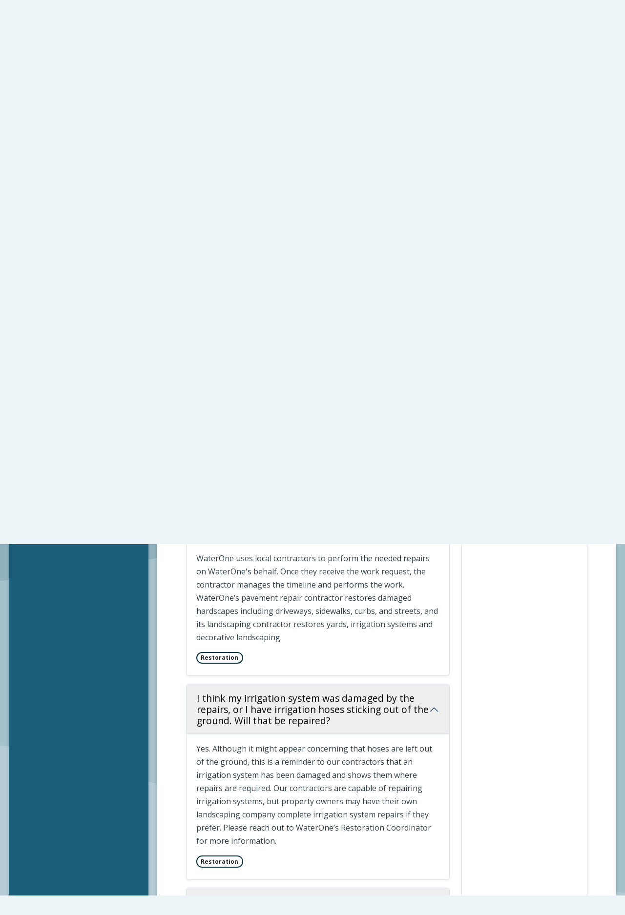

--- FILE ---
content_type: text/html; charset=utf-8
request_url: https://www.waterone.org/m/faq?cat=38
body_size: 26134
content:

<!DOCTYPE html>
<html lang="en">
<head>

	<meta http-equiv="Content-type" content="text/html; charset=UTF-8">
<!-- Google Tag Manager for GA4 -->
				<script>(function(w,d,s,l,i){w.GAMeasurementID='G-09XM2H0XT5';w[l]=w[l]||[];w[l].push({'gtm.start':
				new Date().getTime(),event:'gtm.js'});var f=d.getElementsByTagName(s)[0],
				j=d.createElement(s),dl=l!='dataLayer'?'&l='+l:'';j.async=true;j.src=
				'https://www.googletagmanager.com/gtm.js?id='+i+dl;f.parentNode.insertBefore(j,f);
				})(window,document,'script','cpDataLayerGA4','GTM-K73C5PS');</script>
				<!-- End Google Tag Manager for GA4 -->
				<script type='text/javascript'>
					var enableTelemetry = 'false'
					var aiConfig = {
					instrumentationKey: '1cde048e-3185-4906-aa46-c92a7312b60f'						
					}
					var appInsights = window.appInsights || function (a) { function b(a) { c[a] = function () { var b = arguments; c.queue.push(function () { c[a].apply(c, b) }) } } var c = { config: a }, d = document, e = window; setTimeout(function () { var b = d.createElement('script'); b.src = a.url || 'https://js.monitor.azure.com/scripts/a/ai.0.js', d.getElementsByTagName('script')[0].parentNode.appendChild(b) }); try { c.cookie = d.cookie } catch (a) { } c.queue = []; for (var f = ['Event', 'Exception', 'Metric', 'PageView', 'Trace', 'Dependency']; f.length;)b('track' + f.pop()); if (b('setAuthenticatedUserContext'), b('clearAuthenticatedUserContext'), b('startTrackEvent'), b('stopTrackEvent'), b('startTrackPage'), b('stopTrackPage'), b('flush'), !a.disableExceptionTracking) { f = 'onerror', b('_' + f); var g = e[f]; e[f] = function (a, b, d, e, h) { var i = g && g(a, b, d, e, h); return !0 !== i && c['_' + f](a, b, d, e, h), i } } return c }(aiConfig);
					window.appInsights = appInsights, appInsights.queue && 0 === appInsights.queue.length;
					// Add telemetry initializer
					appInsights.queue.push(function() {
						appInsights.context.addTelemetryInitializer(function(envelope) {
							var telemetryItem = envelope.data.baseData;
							// To check the telemetry item’s type:
							if (!false)
							{
								//If the telemetry is not enabled, we still want to capture Google map custom event, so only allow that
								if (envelope.name.indexOf('.Event') == -1)
									return false;
							}
						});
					});						
					appInsights.trackPageView();
				</script>
	<script>
		function populateAntiForgery(token) {
			var input = document.createElement("input");
			input.name = "__RequestVerificationToken";
			input.type = "hidden";
			input.value = token;
			var absPat = /^https?:\/\/|^\/\//i;
			var forms = document.getElementsByTagName("form");
			for (var i = 0; i < forms.length; i++) {
				if (forms[i].method == "post" &&
					!forms[i].querySelector('[name="__RequestVerificationToken"]') &&
					!absPat.test(forms[i].getAttribute("action"))) {
					forms[i].appendChild(input.cloneNode());
				}
			}
		}

		function getAntiForgeryToken(callback, error) {
			var xhr = new XMLHttpRequest();
			xhr.open("GET", "/antiforgery");
			xhr.addEventListener("load", function() {
				try {
					if (this.status !== 200) {
						throw Error("Invalid status. Could not retrieve antiforgery token.");
		}
					var obj = JSON.parse(this.responseText);
					callback(obj.token);
				} catch (e) {
					typeof error === "function" && error(e);
				}
			});
			xhr.send();
		}

		getAntiForgeryToken(function(token) {
			if (document.readyState === "complete"
				|| document.readyState === "loaded" 
				|| document.readyState === "interactive") {
				populateAntiForgery(token);
				return;
			}
			document.addEventListener("DOMContentLoaded", function() {
				populateAntiForgery(token);
			}, false);
		}, console.error);
			</script>
			

	<script type="text/javascript">
		window.departmentHeader = {};
		window.pageSectionTracker = {};
		window.isResponsiveEnabled = true;
		window.isRemoveSetHeights= true;
		if (window.isRemoveSetHeights) {
			document.documentElement.className += ' removeSetHeights';
		}
		window.mainMenuMediaQuery = 'screen and (max-width: 40em)';
		window.isMobileBrowserIncludingTablets = false;
		window.fixedResponsiveMenu = false;
		window.fullWidthResponsiveMenu = true;
		window.responsiveMenuHeight = '';
		window.responsiveMenuFontSize = '';
		(function () {
			window.setSizeCookie = function () {
				document.cookie = "dpi=" + window.devicePixelRatio + "; path=/";
				document.cookie = "viewportWidth=" + window.innerWidth + "; path=/";
				document.cookie = "viewportHeight=" + window.innerHeight + "; path=/";
				if (screen && screen.width && screen.height) {
					document.cookie = "screenWidth=" + screen.width + "; path=/";
					document.cookie = "screenHeight=" + screen.height + "; path=/";
				}
				document.cookie = "responsiveGhost=1; path=/";
			};

			setSizeCookie();
		}());
	</script>
		<meta name="viewport" content="width=device-width, initial-scale=1">
	<script async src="https://docaccess.com/docbox.js"></script>
	
	
	<meta name="theme-color" content="#0b3443">
	<link rel="icon" href="/images/favicon.ico" type="image/x-icon">
	<link rel="shortcut icon" href="/images/favicon.ico" type="image/x-icon">
		

			<script src="/Assets/Scripts/jQuery/jquery-2.2.4.min.js"></script>
	<script src="/Assets/Scripts/jQuery/jQuery-migrate-1.4.1.js" type="text/javascript"></script>
	

	<!--[if IE 6]><script language="JavaScript" type="text/javascript"> var isie6 = true; </script><![endif]-->
	<!--[if IE 7]><script language="JavaScript" type="text/javascript"> var isie7 = true; </script><![endif]-->
	<!--[if IE 8]><script language="JavaScript" type="text/javascript"> var isie8 = true; </script><![endif]-->
	<!--[if IE 9]><script language="JavaScript" type="text/javascript"> var isie8 = true; </script><![endif]-->
	<script type="text/javascript"><!--
	var intCountryCode = 840;
	var externalSiteDialogHeight = '390px';
	var order = '';
//--></script>
	
<link href="/-681783051.css" rel="stylesheet" type="text/css">	<link href="/-1465647691.css" rel="stylesheet" type="text/css">	<link href="/493742967.css" rel="stylesheet" type="text/css">

	<link rel="stylesheet" type="text/css" href="/Assets/Styles/Print.css" media="print">
	<script type="text/javascript">
		window.Pages = window.Pages || {};
		// FrontEnd RWD initialization
		window.Pages.rwdReady = $.Deferred();
		window.Pages.toolBarDeferred = $.Deferred();
		window.Pages.rwdSetupComplete = $.Deferred();
		window.Pages.megaMenuLoaded = $.Deferred();
		window.Pages.angularToolbarComplete = $.Deferred();
		window.Pages.frontEndToolbarComplete = $.Deferred();
	</script>
	<!--CPHeadContent-->
	<script src="/-28722462.js" type="text/javascript"></script>
	
	
	

    <meta charset="utf-8" />
    <meta name="viewport" content="width=device-width, initial-scale=1.0" />
    <title>Frequently Asked Questions - CivicPlus.CMS.FAQ</title>
    <link rel="stylesheet" href="/static/FAQ/css/styles.css?v=qvlZK-I_hebLo0cR5up_MbdoHosjbCK4CP6YmXkCBh8" />
    <link rel="stylesheet" id="LiveEditCSS" type="text/css" href="/Assets/AdminRefresh/LiveEdit/Styles/LiveEdit.css" />

	<!--This is cached layout-->


	<!--[if lte IE 8]><link rel="stylesheet" type="text/css" href="/App_Themes/ie8.css"><![endif]-->
	<!--[if lte IE 7]><link rel="stylesheet" type="text/css" href="/App_Themes/ie7.css"><![endif]-->
	<!--[if lte IE 6]><link rel="stylesheet" type="text/css" href="/App_Themes/ie6.css"><![endif]-->
	<!--[if lt IE 9]><script type="text/javascript" src="/Scripts/html5.js"></script><![endif]-->

	<script type="text/javascript">
		setEditorVariables(false, 840);
		function getPrintPreviewType() { return 0; } function printPreview() {pPreview(getPrintPreviewType()); }
	</script>
	<script src="/Assets/Scripts/AlpineJS/3.14.1/alpine.min.js" type="text/javascript" defer="defer"></script>
</head>
<body class="wide ">

    <script>jQuery(document).click(function (event) {
	var target = jQuery(event.target);
	if (target.attr('src') && target.parents('.image').length && target.parents('.widget').length) {
		var text = target.attr('title');
		
		if (!text.length) {
			text = "N/A";
		}
		ga('send',
			{
				hitType: 'event',
				eventCategory: 'Image',
				eventAction: 'Image - ' + text,
				eventLabel: window.location.href
			});
	}
	if (target.is('button') || target.hasClass('button') || target.parents().hasClass('button')) {
		var text = "";
		if (target.parents('.button')[0]) {
			text = target.parents('.button').first().text();
		} else if (target.text().length) {
			text = target.text();
		} else if (target.attr('title').length) {
			text = target.attr('title');
		}
		if (!text.length) {
			text = "N/A";
		}
		ga('send',
			{
				hitType: 'event',
				eventCategory: 'Button',
				eventAction: 'Button - ' + text,
				eventLabel: window.location.href
			});
	}
	if (target.parents('.widgetCustomHtml').length) {
		ga('send',
			{
				hitType: 'event',
				eventCategory: 'Custom Html',
				eventAction: 'Custom Html Clicked',
				eventLabel: window.location.href
			});
	}
	if (target.parents('.editor').length) {
		ga('send',
			{
				hitType: 'event',
				eventCategory: 'Editor',
				eventAction: 'Editor Link Clicked',
				eventLabel: window.location.href
			});
	}
	if (target.parents('.GraphicLinks').length) {
		var text = "";
		var targetGraphicLink = target;
		if (target.hasClass('widgetGraphicLinksLink')) {
			targetGraphicLink = jQuery(target.children()[0]);
		}
		if (targetGraphicLink.hasClass('text')) {
			text = targetGraphicLink.text();
		} else if (targetGraphicLink.attr('src').length) {
			if (targetGraphicLink.attr('alt').length) {
				text = targetGraphicLink.attr('alt');
			} else {
				text = targetGraphicLink.attr('src');
			}
		} else {
			text = "N/A";
		}
		ga('send',
			{
				hitType: 'event',
				eventCategory: 'Graphic Links',
				eventAction: 'Graphic Link - ' + text,
				eventLabel: window.location.href
			});
	}
	if (target.parents('.InfoAdvanced').length) {
		ga('send',
			{
				hitType: 'event',
				eventCategory: 'Info Advanced',
				eventAction: 'Info Advanced Clicked',
				eventLabel: window.location.href
			});
	}
	if (target.parents('.list').length) {
		ga('send',
			{
				hitType: 'event',
				eventCategory: 'List',
				eventAction: 'List Clicked',
				eventLabel: window.location.href
			});
	}
	if (target.parents('.megaMenuItem').length || target.parents('.topMenuItem').length) {
		var megaMenuText = jQuery('.topMenuItem.mouseover').find('span').text();
		var breadCrumbs = [];
		jQuery('.breadCrumbs > li').each(function () {
			 breadCrumbs.push(this.textContent);
		});
		var pageTitle = breadCrumbs.join('>');
		var subTitleText = target.parents('.megaMenuItem').children('.widgetTitle').children().text();
		var text = "";
		if (pageTitle) {
			text += pageTitle + " | ";
		} else {
			text += document.title + ' - ';
		}
		if (target.text() == "" && megaMenuText == "") {
			text += "N/A";
		} else if (target.text().length && megaMenuText.length) {
			if (megaMenuText == target.text()) {
				text += megaMenuText;
			} else {
				text += megaMenuText + " - " + subTitleText + " - " + target.text();
			}
		} else if (target.text() == "") {
			text += megaMenuText;
		} else {
			text += target.text();
		}
		if (!text.length) {
			text = "N/A";
		}
		ga('send',
			{
				hitType: 'event',
				eventCategory: 'Mega Menu',
				eventAction: 'Mega Menu : ' + text,
				eventLabel: window.location.href
			});
	}
	if (target.parents('.widgetNewsFlash').length && target.parents('.widgetItem').length) {
		var text = jQuery(target.parents('.widgetItem')[0]).find('.widgetTitle').children().text();
		if (!text.length) {
			text = "N/A";
		}
		ga('send',
			{
				hitType: 'event',
				eventCategory: 'News Flash',
				eventAction: 'News Flash - ' + text,
				eventLabel: window.location.href
			});
	}
	if (target.hasClass('widgetQuickLinksLink') || target.find('.widgetQuickLinksLink').length) {
		var text = target.text();
		if (!text.length) {
			text = "N/A";
		}
		ga('send',
			{
				hitType: 'event',
				eventCategory: 'Quick Links',
				eventAction: 'Quick Links - ' + text,
				eventLabel: window.location.href
			});
	}
	if (target.attr('src') && target.parents('.cpSlideshow').length) {
		var text = target.attr('title');
		if (!text.length) {
			text = "N/A";
		}
		ga('send',
			{
				hitType: 'event',
				eventCategory: 'Slideshow',
				eventAction: 'Slideshow - ' + text,
				eventLabel: window.location.href
			});
	}
	if (target.parents('.widgetText').length) {
		ga('send',
			{
				hitType: 'event',
				eventCategory: 'Text',
				eventAction: 'Text Link Clicked',
				eventLabel: window.location.href
			});
	}
});</script>

    <div id="fb-root"></div>
<div id=skipToContentLinks>
<a href="#contentarea" target="_self" class="skipToContentLink">Skip to Main Content</a>
</div>
    <form id="frmReferenceFormForTelerikEditorDialogs"></form>

        <input type="hidden" id="GoogleMapsKey" value="AIzaSyDWUuE-ifkbhxblF920N8MjpBdTg1Wt784">



    <input type="hidden" id="cpcDomain" value="https://cp-civicplusuniversity2.civicplus.com">
    <input type="hidden" id="hdnStructureID" value="8">
    <input type="hidden" id="hdnContentCollectionID" value="9dd17759-87ea-4283-9b9c-cb1c70ebe70c">
    <input type="hidden" id="hdnWorkingCopyID" value="00000000-0000-0000-0000-000000000000">
    <input type="hidden" id="hdnThemeID" value="17">
    <input type="hidden" id="pageIsFrontEnd" value="true">
    <input type="hidden" id="pageModuleID" value="25">
    <input type="hidden" id="pagePageID">

        <input type="hidden" id="hdnModuleID" value="25">
    <div id="stickyPlaceholder"></div>
    <div id="outer-wrap" class="outer-wrap">
        <div id="inner-wrap" class="inner-wrap">
                <div id="divToolbars" class="cpToolbars newCP mui-fixed" style="">
                    



                </div>
            <div id="bodyWrapper">
                <div id="mainNavHolderMobile" class="mainNavHolderMobile"></div>
                
<div data-cprole="structuralContainer" id="bodyContainerTS">
<!-- Header Container --><header data-cprole="structuralContainer" id="headerContainerTS">
<div class="siteWrap7"><div data-cprole="banner" id="bannerLogoTS" class="bannerLogoTS empty">




				<a id="bannerLogoTS-49" style="			display: block; text-align: left;
" class="bannerObject" href="/" target="_self"><img alt="Homepage" class="bannerObject" height="133" src="/ImageRepository/Document?documentID=69" width="480"></a>
</div><div data-cprole="contentContainer" id="searchTS">	<div id="ccb61aeeb5-b2c3-4443-a449-9c8b23337d49" data-containerid="b61aeeb5-b2c3-4443-a449-9c8b23337d49" class="pageContent cpGrid cpGrid24 isLockedContainer showInMobile">
				                

		<div class="row outer wide"><!--
--><div class="outer col col24 first last" style="" data-widgetcontainerid="03ab3a88-f52d-4f65-8227-bc054a99e303">				
	<div class="row nest first last wide">
	
	<div class="inner col col24 first last id080a8eb6-ef93-4abf-b8d4-1185d3020fe2" style="" data-widgetcontainerid="080a8eb6-ef93-4abf-b8d4-1185d3020fe2">	
<div data-widget-id="b5a85197-69a4-4d7a-a958-c85c1ce487a0" data-widget-controller-path="/Layout/WidgetSearch">
	
	<script defer type="text/javascript" src="/Common/Controls/jquery-ui-1.14.1/jquery-ui.min.js"></script>
	<script defer src="/Areas/Layout/Assets/Scripts/Search.js" type="text/javascript"></script>
	<script defer type="text/javascript">

		$(document).ready(function () {
			try {
				$(".widgetSearchButton.widgetSearchButtonb5a85197-69a4-4d7a-a958-c85c1ce487a0").click(function (e) {
				e.preventDefault();
					if (false||$("#ysnSearchOnlyDeptb5a85197-69a4-4d7a-a958-c85c1ce487a0").is(':checked'))
					{
						doWidgetSearch($(this).siblings(".widgetSearchBox").val(), Number(0));
					}
					else {
						doWidgetSearch($(this).siblings(".widgetSearchBox").val(), 0);
					}
			});
			$("#searchFieldb5a85197-69a4-4d7a-a958-c85c1ce487a0").keypress(function (e) {
				if (window.clipboardData) {
					if (e.keyCode === 13) {
						if ($("#ysnSearchOnlyDeptb5a85197-69a4-4d7a-a958-c85c1ce487a0").is(':checked') || false) {
								doWidgetSearch($(this).val(), Number(0));
							} else {
								doWidgetSearch($(this).val(), 0);
							}
						return false;
					}
				} else {
					if (e.which === 13) {
						if ($("#ysnSearchOnlyDeptb5a85197-69a4-4d7a-a958-c85c1ce487a0").is(':checked') || false) {
								doWidgetSearch($(this).val(), Number(0));
							} else {
								doWidgetSearch($(this).val(), 0);
							}
						return false;
					}
				}
				return true;
			});

				if (true) {
					var currentRequest = null;
					var $searchField = $("#searchFieldb5a85197-69a4-4d7a-a958-c85c1ce487a0").autocomplete({
						source: function (request, response) {
							currentRequest = $.ajax({
								url: '/Search/AutoComplete' + ($("#ysnSearchOnlyDeptb5a85197-69a4-4d7a-a958-c85c1ce487a0").is(':checked') || false? '?departmentId=0' : ''),
								dataType: "json",
								timeout: 10000,
								beforeSend: function () {
									if (currentRequest != null) {
										currentRequest.abort();
									}
								},
								data:
								{
									term: request.term,
								},
								success: function (data) {
									response(data);
									$('.autoCompleteError').remove();
								},
								error: function (xmlhttprequest, textstatus, message) {
									if (textstatus === "timeout") {
										if ($("#searchFieldb5a85197-69a4-4d7a-a958-c85c1ce487a0").siblings('.autoCompleteError').length == 0)
											$('<span class="autoCompleteError"><p class="alert error">Search autocomplete is currently not responding. Please try again later.</p></span>').insertAfter($("#searchFieldb5a85197-69a4-4d7a-a958-c85c1ce487a0"));
									}
								}
							});
						},
						html: true,
						delay: 500,
						select: function (event, ui) {
							$(this).val(ui.item.value);
							$(this).next().click();
						}
					});

					$searchField.data("ui-autocomplete")._renderItem = function (ul, item) {
						return $("<li class=\"itemList\"></li>")
							.data("ui-autocomplete-item", item)
							.append("<a>" + item.label + "</a>")
							.appendTo(ul);
					};
}
}
			catch(e) {} //we're going to eat this error. Autocomplete won't work but we dont wan't to break anything else on the page.
		});
	</script>

	<section id="widgetPreviewSearch" class="widget widgetSearch skin56 widgetOptionSet28" style="display: block;" aria-label="Search">
				<!-- For the button right and inside -->
		<div class="widgetBody buttonRightInside">
			<input class="widgetSearchBox widgetSearchBoxb5a85197-69a4-4d7a-a958-c85c1ce487a0" cp5ph="true" id="searchFieldb5a85197-69a4-4d7a-a958-c85c1ce487a0" name="searchField" onchange="searchBtnApplyQuery();" placeholder="Search..." title="Search..." type="text" value="">
						<a href="/Search/Results" id="btnSearchIcon" class="widgetSearchButton widgetSearchButtonb5a85197-69a4-4d7a-a958-c85c1ce487a0" role="button"><img alt="Search" class="imageHover" data-hover="/ImageRepository/Document?documentID=110" data-image="/ImageRepository/Document?documentID=111" src="/ImageRepository/Document?documentID=111"></a>

			<label class="searchLabel" for="searchFieldb5a85197-69a4-4d7a-a958-c85c1ce487a0">Search</label>
		</div>

	</section>


<style scoped>
	  
		.widgetSearch ::-webkit-input-placeholder {
		color: #0B3443;
	  }
		.widgetSearch :-moz-placeholder { /* Firefox 18- */
	   color: #0B3443;
	}
		.widgetSearch ::-moz-placeholder {  /* Firefox 19+ */
	   color: #0B3443;
	}
	.widgetSearch :-ms-input-placeholder {
	   color: #0B3443;
	}
	

	.widgetSearch .widgetBody .widgetSearchBoxb5a85197-69a4-4d7a-a958-c85c1ce487a0
	{
		color: #0B3443;
		background-color: #ECF4F8;
border-radius: 100px;
box-shadow: inset 0px 3px 6px rgba(0, 0, 0, 0.2);
height: 70px;
border: 0 none;
font-family: Open Sans;
font-size: 18px;
font-weight: 600;
padding-left: 1.5em;
	}
	.widgetSearch .widgetBody .widgetSearchButtonb5a85197-69a4-4d7a-a958-c85c1ce487a0
	{
		margin: 10px;
	}
	.widgetSearch .widgetSearch-onlyDeptb5a85197-69a4-4d7a-a958-c85c1ce487a0
	{
		display: inline-block;
		color: #333;
		
		
		 padding-top: 10px;
	}
	#ysnSearchOnlyDeptb5a85197-69a4-4d7a-a958-c85c1ce487a0
	{
		position: relative;
		top: .125em;
	}

</style>

<link rel="stylesheet" href="/Common/Controls/jquery-ui-1.14.1/jquery-ui.min.css">
<link rel="stylesheet" href="/Common/Controls/jquery-ui-1.14.1/jquery-ui.theme.min.css">



<script type="text/javascript">
	//Updates search icons href to have the correct queryString
	function searchBtnApplyQuery() {
		document.getElementById("btnSearchIcon").href = "/Search?searchPhrase=" + document.getElementById("searchFieldb5a85197-69a4-4d7a-a958-c85c1ce487a0").value;
	}
	</script>

</div>
	</div> <!-- inner column -->

	</div> <!-- inner row -->

			</div><!-- outer column --><!--		--></div> <!-- outer row -->


	</div>
</div><nav data-cprole="nav" id="mainNav" class="siteNav mainNav" role="navigation">
<ol id="mainNavMenu" data-parent="1" class="rootNavMenu" role="menu"><!--
--><li id="MainItem27" class="topMenuItem" role="none" data-pageid="27" data-displaymegamenu="True"><!--
			--><!--
			--> <a role="menuitem" aria-haspopup=true aria-expanded='false' id="mainNavCustomerService" class="navMainItem mainNavItem mainNavItem1" href="/27/Customer-Service" target="_self">   Customer Service </a>			<!--
			--><!--
			--></li><!----><li id="MainItem101" class="topMenuItem" role="none" data-pageid="101" data-displaymegamenu="True"><!--
			--><!--
			--> <a role="menuitem" aria-haspopup=true aria-expanded='false' id="mainNavWaterQuality" class="navMainItem mainNavItem mainNavItem2" href="/101/Water-Quality" target="_self">   Water Quality </a>			<!--
			--><!--
			--></li><!----><li id="MainItem31" class="topMenuItem" role="none" data-pageid="31" data-displaymegamenu="True"><!--
			--><!--
			--> <a role="menuitem" aria-haspopup=true aria-expanded='false' id="mainNavAboutWaterOne" class="navMainItem mainNavItem mainNavItem3" href="/31/About-WaterOne" target="_self">   About WaterOne </a>			<!--
			--><!--
			--></li><!---->
</ol>


	<script type="text/javascript">
		(function () {
			function setupMenu() {
				const menuID = 'mainNavMenu';
				const menuType = MAIN_MENU;

				//setup menu manager properties for main menu
				if (!menuManager.mobileMainNav && false)
					menuManager.adjustMainItemsWidth('#' + menuID);
				menuManager.isMainMenuEditable = false;
				menuManager.mainMenuMaxSubMenuLevels = 4;
				menuManager.setMOMMode(2, menuType);

				//Init main menu
				const setupDraggable = menuManager.isMainMenuEditable;
				const urlToGetHiddenMenus = '/Pages/MenuMain/HiddenMainSubMenus?pageID=1&moduleID=25&themeID=17&menuContainerID=mainNav';

				menuManager.setupMenu(menuID, 'mainNav', menuType, setupDraggable, urlToGetHiddenMenus);
				menuManager.mainMenuInit = true;
				menuManager.mainMenuTextResizer = true;
				if (1.00 > 0)
					menuManager.mainMenuTextResizerRatio = 1.00;
				if (window.isResponsiveEnabled)
					menuManager.mainMenuReady.resolve();

			}

			if (document.readyState === "complete"
				|| document.readyState === "loaded"
				|| document.readyState === "interactive") {
				setupMenu();
				return;
			}

			document.addEventListener("DOMContentLoaded", setupMenu);
		})();
	</script>


<aside data-cprole="megaMenu" id="megaMenu" class="megaMenu" style="display: none;"><input type="hidden" id="megaMenuPopupDirection" value="0"><input type="hidden" id="megaMenuWidthReference" value="1"><aside role="menu" data-cprole="contentContainer" id="mainNavMegaMenu27" class="contentTop mainNavMegaMenu megaMenuContainer pageID_27 hidden" data-orientation="horizontal">	<div id="cc7b19bf5b-4684-4e66-ae78-dca21099f5c1" data-containerid="7b19bf5b-4684-4e66-ae78-dca21099f5c1" class="pageContent cpGrid cpGrid24 showInMobile">
				                



	</div>
</aside><aside role="menu" data-cprole="contentContainer" id="mainNavMegaMenu101" class="contentTop mainNavMegaMenu megaMenuContainer pageID_101 hidden" data-orientation="horizontal">	<div id="cc90115efe-fefd-4654-8e6c-5f6381919a90" data-containerid="90115efe-fefd-4654-8e6c-5f6381919a90" class="pageContent cpGrid cpGrid24 showInMobile">
				                



	</div>
</aside><aside role="menu" data-cprole="contentContainer" id="mainNavMegaMenu31" class="contentTop mainNavMegaMenu megaMenuContainer pageID_31 hidden" data-orientation="horizontal">	<div id="cc471c9a9d-92e5-4874-9ed3-e158f8193dd9" data-containerid="471c9a9d-92e5-4874-9ed3-e158f8193dd9" class="pageContent cpGrid cpGrid24 showInMobile">
				                



	</div>
</aside></aside></nav></div>
</header><!-- Banner --><div data-cprole="structuralContainer" id="bannerContainerTS" class="noOverflowTS">
<div data-cprole="banner" id="banner1"><div data-cprole="structuralContainer" id="bannerSizingTS">
<div data-cprole="structuralContainer" id="bannerContentTS">
<div class="siteWrap"><div data-cprole="contentContainer" id="contentTS">	<div id="ccbf9b5ccb-5308-4a59-9b09-b9e58ecd585b" data-containerid="bf9b5ccb-5308-4a59-9b09-b9e58ecd585b" class="pageContent cpGrid cpGrid24 showInMobile">
				                



	</div>
</div></div>
</div>
</div>




		<div id="bannerImagesJSON50" class="hidden"></div>
		<div id="bannerSlideshowControls_banner1" class="bannerSlideshowControlsNew none " style="display:none">
			<a id="arrowPrev_banner1" tabindex="0" class="arrowNew prev" aria-label="Banner Arrow Previous"><svg style=" " class=""><use xmlns:xlink="http://www.w3.org/1999/xlink" xlink:href="#iconSlideshowArrowLeft"></use></svg></a>
			<a id="arrowNext_banner1" tabindex="0" class="arrowNew next" aria-label="Banner Arrow Next"><svg style=" " class=""><use xmlns:xlink="http://www.w3.org/1999/xlink" xlink:href="#iconSlideshowArrowRight"></use></svg></a>
		</div>
			<script type="text/javascript">
				$(window).on("load", function () {
					$.when(window.Pages.rwdSetupComplete)
						.done(function () {
							renderExternalBannerSlideshow('banner1',
								{"BannerOptionID":50,"ThemeID":17,"SlotName":"banner1","Name":"Default","IsDefault":true,"BannerMode":2,"SlideShowSlideTiming":"5","SlideshowTransition":0,"SlideShowTransitionTiming":"1","ImageScale":true,"ImageAlignment":1,"ImageScroll":true,"MuteSound":true,"VideoType":0,"Status":40,"SlideshowControlsPosition":0,"SlideshowControlsAlignment":0,"SlideshowBannerControlsColorScheme":0,"DisplayVideoPauseButton":false,"VideoPauseButtonAlignment":1,"VideoPauseButtonControlsAlignment":0,"VideoPauseButtonStyle":"#FFFFFF","VideoPauseButtonBackgroundStyle":"#000000","VideoPauseButtonAlignmentClass":"alignRight viewport","DisplaySlideshowPauseButton":true,"SlideshowControlsColor":"#FFFFFF","SlideshowControlsBackgroundColor":"#000000","SlideshowPauseButtonClass":"isHidden","BannerImages":[{"BannerImageID":60,"BannerOptionID":50,"FileName":"/ImageRepository/Document?documentID=66","Height":500,"Width":2200,"StartingOn":null,"StoppingOn":null,"IsLink":false,"LinkAddress":null,"Sequence":1,"RecordStatus":0,"ModifiedBy":0,"ModifiedOn":"\/Date(-62135575200000)\/","AltText":""},{"BannerImageID":61,"BannerOptionID":50,"FileName":"/ImageRepository/Document?documentID=68","Height":500,"Width":2200,"StartingOn":null,"StoppingOn":null,"IsLink":false,"LinkAddress":null,"Sequence":2,"RecordStatus":0,"ModifiedBy":0,"ModifiedOn":"\/Date(-62135575200000)\/","AltText":""},{"BannerImageID":62,"BannerOptionID":50,"FileName":"/ImageRepository/Document?documentID=67","Height":500,"Width":2200,"StartingOn":null,"StoppingOn":null,"IsLink":false,"LinkAddress":null,"Sequence":3,"RecordStatus":0,"ModifiedBy":0,"ModifiedOn":"\/Date(-62135575200000)\/","AltText":""}],"BannerVideos":[{"BannerVideoID":3,"BannerOptionID":50,"VideoFileName":"","ImageFileName":"EmptyBannerBkg202206101300538178.png","IsLink":false,"LinkAddress":null,"ModifiedBy":0,"ModifiedOn":"\/Date(-62135575200000)\/","VideoFileID":"00000000-0000-0000-0000-000000000000","ImageFileID":"00000000-0000-0000-0000-000000000000","VideoWidth":0,"VideoHeight":0,"ImageWidth":0,"ImageHeight":0,"LinkedVideoUrl":"","RecordStatus":0,"AltText":null}],"RecordStatus":0,"ModifiedBy":0,"ModifiedOn":"\/Date(-62135575200000)\/"},
								'/App_Themes/Interior/Images/',
								'Rotating');
						});
				});
			</script>

</div>
</div><div data-cprole="structuralContainer" id="bgWrap1TS">
<!-- Content container --><div data-cprole="structuralContainer" id="mainContainerTS">
<div class="siteWrap5"><div data-cprole="structuralContainer" id="mainWrapTS" class="mainWrap" role="main">
<div data-cprole="structuralContainer" id="outerContentWrapTS" class="outerContentWrap">
<div data-cprole="structuralContainer" id="contentWrapTS" class="contentWrap">
<div data-cprole="breadCrumbs" id="breadCrumbs" class="breadCrumbContainer">		<ol class="semanticList breadCrumbs">
			<li><a class="breadCrumb" href="/">Home</a></li>
		

    <li><a class="breadCrumb" href="/m/FAQ">FAQ</a></li>
</ol>

	   
    
</div><div data-cprole="mainContentContainer" id="moduleContent">
	

    <div id="outer-wrapper" class="redesign-container">
        


    <div class="faq-container content container p-md-4 p-3 grid">
        <!-- Header -->
        <header class="mb-4 mb-sm-5">
            

<div id="faq-header-search" class="row gy-2 gy-md-0 mb-3">
    <div class="col-md-8 order-md-1">
        <div class="input-group"><input class="form-control rounded-pill border search-input" name="searchTerms" placeholder="Search and discover questions"
       value="" aria-label="Search Input" type="search" id="search-input" hx-get="/m/faq" 
       hx-trigger="change" hx-target="#main-wrapper" hx-swap="outerHTML" 
       hx-push-url="true" hx-include="[name='cat']" asp-for="SearchTerms">
<span class="input-group-append position-absolute module-search end-0">
    <button class="btn btn-outline-secondary btn-search rounded-pill border-0 shadow-none" type="button" aria-label="Search">
        <svg xmlns="http://www.w3.org/2000/svg" width="16" height="16" fill="currentColor"
             class="bi bi-search" viewBox="0 0 16 16">
            <path
                d="M11.742 10.344a6.5 6.5 0 1 0-1.397 1.398h-.001q.044.06.098.115l3.85 3.85a1 1 0 0 0 1.415-1.414l-3.85-3.85a1 1 0 0 0-.115-.1zM12 6.5a5.5 5.5 0 1 1-11 0 5.5 5.5 0 0 1 11 0"/>
        </svg>
    </button>
</span></div>
    </div>
    <div class="col-md-4 order-md-2">
        <select class="form-select" name="cat" hx-get="/m/faq" hx-target="#main-wrapper" hx-include="[name='searchTerms']" hx-trigger="change" hx-push-url="true" aria-label="Category Name" id="CategoryId">
            <option value="">All categories</option>
                <option value="16" >About the Usage Portal</option>
                <option value="17" >Account Privacy</option>
                <option value="23" >About WaterOne &amp; HomeServe</option>
                <option value="24" >Hard Water</option>
                <option value="25" >Don&#x27;t Flush Prescriptions!</option>
                <option value="28" >Quench Buggy</option>
                <option value="29" >Open Records</option>
                <option value="30" >Ozone Facility FAQs</option>
                <option value="38"  selected>Restoration</option>
                <option value="39" >Service Line Lookup Tool</option>
                <option value="40" >Sampling Program FAQs</option>
                <option value="41" >Spring Hill Merger</option>
        </select>
    </div>
</div>

            <div class="align-middle header-links d-flex justify-content-end grid gap-sm-3 gap-2">
            </div>
        </header>
        <!-- End of Header -->
        <main role="main" id="main-wrapper">
            <div class="row d-flex align-items-stretch">
                <div class="col-sm-12 col-md-8">
                    <h1 class="module-name mb-3">Frequently Asked Questions</h1>
                    <p class="text-secondary">Below you will find information that might help you understand how to find things or learn about information you might need to know about your city or town.</p>
                    

    <div id="faq-category-38" class="faq-category faq-category-38">
        <style scoped>
            .faq-category-38 {
                --categoryColor: #0b3443;
            }
        </style>
        <div id="faq-category-38-header" class="position-relative d-inline-flex align-items-center mb-3"
            onmouseover="faqCategoryMouseOver(this, event, 38);" onmouseout="faqCategoryMouseOut(this, event);"
            onfocus="this.onmouseover();" onblur="this.onmouseout();">
            <h2 class="m-0">Restoration</h2>
            <span class="badge text-body rounded-pill ms-2">8</span>
            <button type="button" class="btn btn-outline-secondary lh-1 p-1 ms-2 border-0 shadow-none expand-collapse-button"
                    title="Collapse all questions"
                    aria-label="Collapse all questions"
                    data-bs-target="#question-206, #question-207, #question-208, #question-209, #question-210, #question-211, #question-212, #question-213"
                    data-category-id="38"
                    data-action="collapse">
                <svg xmlns="http://www.w3.org/2000/svg" width="16" height="16" fill="currentColor" class="bi bi-arrows-angle-contract" viewBox="0 0 16 16">
                    <path fill-rule="evenodd" 
                    d="M.172 15.828a.5.5 0 0 0 .707 0l4.096-4.096V14.5a.5.5 0 1 0 1 0v-3.975a.5.5 0 0 0-.5-.5H1.5a.5.5 0 0 0 0 1h2.768L.172 15.121a.5.5 0 0 0 0 .707M15.828.172a.5.5 0 0 0-.707 0l-4.096 4.096V1.5a.5.5 0 1 0-1 0v3.975a.5.5 0 0 0 .5.5H14.5a.5.5 0 0 0 0-1h-2.768L15.828.879a.5.5 0 0 0 0-.707" />
                </svg>
            </button>
        </div>


        <ul class="nav nav-pills mb-2 ps-0" role="tablist">
            <li class="nav-item faq-subcategory" role="presentation">
                <button class="nav-link active primary" data-subcategory-id="0">All Content</button>
            </li>

        </ul>

        <ul id="list-faq-category-38" aria-labelledby="faq-category-38-header"
            class="faq-list-group list-group list-group-flush list-unstyled mb-0 ps-0">
                

<li class="list-group-item accordion px-0 pt-3 faq-question-item" data-subcategory-id="">
	<div class="position-relative accordion-item shadow-sm" onmouseover="faqItemMouseOver(this, event, 206);"
		onmouseout="faqItemMouseOut(this, event);" onfocus="this.onmouseover();" onblur="this.onmouseout();">
		<h3 class="accordion-header faq-question-header">
			<button class="accordion-button gap-3 z-0" type="button" data-bs-toggle="collapse"
				data-bs-target="#question-206" aria-expanded="true" aria-controls="question-206"
				aria-label="Collapse question: WaterOne made repairs on my property and disturbed my property (landscaping, pavement, etc.) Will WaterOne repair it?">
				WaterOne made repairs on my property and disturbed my property (landscaping, pavement, etc.) Will WaterOne repair it?
			</button>
		</h3>
		<div id="question-206" class="accordion-collapse collapse show">
			<div class="accordion-body">
				<div class="pageStyles accordion-text fr-view"><p>Yes, WaterOne&apos;s priority is to get your property back to normal as soon as possible. This includes repairing the affected landscape and pavement.</p></div>
				<span class="badge text-body category-pill rounded-pill mw-100 text-truncate">Restoration</span>
			</div>
		</div>
	</div>
</li>
                

<li class="list-group-item accordion px-0 pt-3 faq-question-item" data-subcategory-id="">
	<div class="position-relative accordion-item shadow-sm" onmouseover="faqItemMouseOver(this, event, 207);"
		onmouseout="faqItemMouseOut(this, event);" onfocus="this.onmouseover();" onblur="this.onmouseout();">
		<h3 class="accordion-header faq-question-header">
			<button class="accordion-button gap-3 z-0" type="button" data-bs-toggle="collapse"
				data-bs-target="#question-207" aria-expanded="true" aria-controls="question-207"
				aria-label="Collapse question: Who will perform the restoration?">
				Who will perform the restoration?
			</button>
		</h3>
		<div id="question-207" class="accordion-collapse collapse show">
			<div class="accordion-body">
				<div class="pageStyles accordion-text fr-view"><p id="isPasted">WaterOne uses local contractors to perform the needed repairs on WaterOne&apos;s behalf. Once they receive the work request, the contractor manages the timeline and performs the work.</p><p>WaterOne&rsquo;s pavement repair contractor restores damaged hardscapes including driveways, sidewalks, curbs, and streets, and its landscaping contractor restores yards, irrigation systems and decorative landscaping.</p></div>
				<span class="badge text-body category-pill rounded-pill mw-100 text-truncate">Restoration</span>
			</div>
		</div>
	</div>
</li>
                

<li class="list-group-item accordion px-0 pt-3 faq-question-item" data-subcategory-id="">
	<div class="position-relative accordion-item shadow-sm" onmouseover="faqItemMouseOver(this, event, 208);"
		onmouseout="faqItemMouseOut(this, event);" onfocus="this.onmouseover();" onblur="this.onmouseout();">
		<h3 class="accordion-header faq-question-header">
			<button class="accordion-button gap-3 z-0" type="button" data-bs-toggle="collapse"
				data-bs-target="#question-208" aria-expanded="true" aria-controls="question-208"
				aria-label="Collapse question: I think my irrigation system was damaged by the repairs, or I have irrigation hoses sticking out of the ground. Will that be repaired?">
				I think my irrigation system was damaged by the repairs, or I have irrigation hoses sticking out of the ground. Will that be repaired?
			</button>
		</h3>
		<div id="question-208" class="accordion-collapse collapse show">
			<div class="accordion-body">
				<div class="pageStyles accordion-text fr-view"><p>Yes. Although it might appear concerning that hoses are left out of the ground, this is a reminder to our contractors that an irrigation system has been damaged and shows them where repairs are required. Our contractors are capable of repairing irrigation systems, but property owners may have their own landscaping company complete irrigation system repairs if they prefer. Please reach out to WaterOne&rsquo;s Restoration Coordinator for more information.</p></div>
				<span class="badge text-body category-pill rounded-pill mw-100 text-truncate">Restoration</span>
			</div>
		</div>
	</div>
</li>
                

<li class="list-group-item accordion px-0 pt-3 faq-question-item" data-subcategory-id="">
	<div class="position-relative accordion-item shadow-sm" onmouseover="faqItemMouseOver(this, event, 209);"
		onmouseout="faqItemMouseOut(this, event);" onfocus="this.onmouseover();" onblur="this.onmouseout();">
		<h3 class="accordion-header faq-question-header">
			<button class="accordion-button gap-3 z-0" type="button" data-bs-toggle="collapse"
				data-bs-target="#question-209" aria-expanded="true" aria-controls="question-209"
				aria-label="Collapse question: What timeline can I expect for repairs?">
				What timeline can I expect for repairs?
			</button>
		</h3>
		<div id="question-209" class="accordion-collapse collapse show">
			<div class="accordion-body">
				<div class="pageStyles accordion-text fr-view"><p id="isPasted">Repairs can be subject to external factors, such as weather (both seasonal weather and day-to-day forecasts), crew availability, and coordination with your city of residence. These factors may affect the time it takes for WaterOne to restore your property, but it&rsquo;s our priority to get complete restorations properly as soon as we can. Here&rsquo;s more information on how weather can impact restoration:</p><ul type="disc"><li><strong>Concrete:</strong> Concrete work is generally dependent on day-to-day weather constraints like rain, snow and temperature. This portion of the work must be completed before any asphalt or landscaping work takes place.</li><li><strong>Asphalt: </strong>Minimum temperatures are required in order to complete asphalt work. These can vary depending on other conditions, but temperatures of at least 50 &deg; F is recommended when laying asphalt.</li><li><strong>Landscape:</strong> Season and weather are the biggest factors for successfully establishing restored landscape. Cities in our service area have different seasonal requirements for when WaterOne is allowed to restore landscaping. WaterOne is allowed to lay seed or sod in most cities from March 1st through June 1<sup>st</sup>, and September 1st through November 1st. Throughout the winter, WaterOne can restore with dormant seed from November through February. Day-to-day weather forecasts also impact when landscape restoration can be scheduled. To establish new seed or sod, WaterOne&rsquo;s contractors will water as needed for 14 days after restoration. After this, it will once again become the responsibility of the property owner.</li></ul></div>
				<span class="badge text-body category-pill rounded-pill mw-100 text-truncate">Restoration</span>
			</div>
		</div>
	</div>
</li>
                

<li class="list-group-item accordion px-0 pt-3 faq-question-item" data-subcategory-id="">
	<div class="position-relative accordion-item shadow-sm" onmouseover="faqItemMouseOver(this, event, 210);"
		onmouseout="faqItemMouseOut(this, event);" onfocus="this.onmouseover();" onblur="this.onmouseout();">
		<h3 class="accordion-header faq-question-header">
			<button class="accordion-button gap-3 z-0" type="button" data-bs-toggle="collapse"
				data-bs-target="#question-210" aria-expanded="true" aria-controls="question-210"
				aria-label="Collapse question: How does the process typically work?">
				How does the process typically work?
			</button>
		</h3>
		<div id="question-210" class="accordion-collapse collapse show">
			<div class="accordion-body">
				<div class="pageStyles accordion-text fr-view"><p>WaterOne will first ensure all pavement repairs are completed, and then submit the work to the landscaping contractor for scheduling and completion. The contractors are responsible for timely completion within the constraints set forth by WaterOne, as weather conditions allow.</p></div>
				<span class="badge text-body category-pill rounded-pill mw-100 text-truncate">Restoration</span>
			</div>
		</div>
	</div>
</li>
                

<li class="list-group-item accordion px-0 pt-3 faq-question-item" data-subcategory-id="">
	<div class="position-relative accordion-item shadow-sm" onmouseover="faqItemMouseOver(this, event, 211);"
		onmouseout="faqItemMouseOut(this, event);" onfocus="this.onmouseover();" onblur="this.onmouseout();">
		<h3 class="accordion-header faq-question-header">
			<button class="accordion-button gap-3 z-0" type="button" data-bs-toggle="collapse"
				data-bs-target="#question-211" aria-expanded="true" aria-controls="question-211"
				aria-label="Collapse question: The area around my meter pit is settling, causing a lowered spot in my yard. What is this and how do I get it fixed?">
				The area around my meter pit is settling, causing a lowered spot in my yard. What is this and how do I get it fixed?
			</button>
		</h3>
		<div id="question-211" class="accordion-collapse collapse show">
			<div class="accordion-body">
				<div class="pageStyles accordion-text fr-view"><p>Meter pit sinking can occur after restoration work has been completed, as a result of the ground settling due to moisture or other conditions. If you notice this occurring, please reach out to the Restoration Coordinator. &nbsp;</p></div>
				<span class="badge text-body category-pill rounded-pill mw-100 text-truncate">Restoration</span>
			</div>
		</div>
	</div>
</li>
                

<li class="list-group-item accordion px-0 pt-3 faq-question-item" data-subcategory-id="">
	<div class="position-relative accordion-item shadow-sm" onmouseover="faqItemMouseOver(this, event, 212);"
		onmouseout="faqItemMouseOut(this, event);" onfocus="this.onmouseover();" onblur="this.onmouseout();">
		<h3 class="accordion-header faq-question-header">
			<button class="accordion-button gap-3 z-0" type="button" data-bs-toggle="collapse"
				data-bs-target="#question-212" aria-expanded="true" aria-controls="question-212"
				aria-label="Collapse question: Is it possible that a main break will happen again? ">
				Is it possible that a main break will happen again? 
			</button>
		</h3>
		<div id="question-212" class="accordion-collapse collapse show">
			<div class="accordion-body">
				<div class="pageStyles accordion-text fr-view"><p>All underground infrastructure is naturally subject to stress due to shifting soils or other factors, and WaterOne does not have control over unforeseen damage throughout our system. Although WaterOne applies significant efforts and resources to proactively maintain the water system, there is always a possibility that additional repairs may be needed down the road.&nbsp;</p></div>
				<span class="badge text-body category-pill rounded-pill mw-100 text-truncate">Restoration</span>
			</div>
		</div>
	</div>
</li>
                

<li class="list-group-item accordion px-0 pt-3 faq-question-item" data-subcategory-id="">
	<div class="position-relative accordion-item shadow-sm" onmouseover="faqItemMouseOver(this, event, 213);"
		onmouseout="faqItemMouseOut(this, event);" onfocus="this.onmouseover();" onblur="this.onmouseout();">
		<h3 class="accordion-header faq-question-header">
			<button class="accordion-button gap-3 z-0" type="button" data-bs-toggle="collapse"
				data-bs-target="#question-213" aria-expanded="true" aria-controls="question-213"
				aria-label="Collapse question: What is the public Right of Way and the Public Utility Easement?">
				What is the public Right of Way and the Public Utility Easement?
			</button>
		</h3>
		<div id="question-213" class="accordion-collapse collapse show">
			<div class="accordion-body">
				<div class="pageStyles accordion-text fr-view"><p id="isPasted">The public right-of-way is a portion of property legally dedicated to the city for public infrastructure, such as roadways, storm sewers, sidewalks and streetlights. The state also allows utility providers to use the public right of way for their infrastructure.</p><p>Utility easements are areas of a property dedicated for utility companies to deliver services like electricity, gas, water, sanitary sewer, telephone, internet and cable. The land belongs to the homeowner, but utilities can access easements to perform routine maintenance, construct improvement projects and repair utility lines during emergencies.</p><p>Utility companies try to limit damage to encroaching items during construction, but they are not required to replace, pay damages, or reinstall items that impede construction. Encroachment into an easement or right of way, even if approved, is at the property owner&rsquo;s sole risk.</p></div>
				<span class="badge text-body category-pill rounded-pill mw-100 text-truncate">Restoration</span>
			</div>
		</div>
	</div>
</li>
        </ul>
    </div>

                </div>
                <div class="col-md-4 d-none d-md-block">
                    
<nav id="TableOfContents" class="faq-toc rounded-5 border shadow-sm p-3 mt-sm-3 mt-md-0">
    <ul class="list-unstyled ps-0">
            <li class="faq-category list-group-item accordion px-0 mb-2 faq-category-38">
                <style scoped>
                    .faq-category-38 {
                        --categoryColor: #0b3443;
                    }
                </style>
                <div class="accordion-item">
                    <h3 class="accordion-header">
                        <button class="accordion-button collapsed" type="button" data-bs-toggle="collapse"
                                data-bs-target="#topic-38-sidebar" aria-expanded="false"
                                aria-controls="topic-38-sidebar" aria-label="Expand topic: Restoration">
                            Restoration
                            <span class="badge text-body rounded-pill ms-auto px-2">8</span>
                        </button>
                    </h3>
                    <div id="topic-38-sidebar" class="accordion-collapse collapse">
                        <div class="accordion-body">
                            <ul class="faq-category-38 p-0">
                                    <li class="faq-question">
                                        <a href="#question-206">WaterOne made repairs on my property and disturbed my property (landscaping, pavement, etc.) Will WaterOne repair it?</a>
                                    </li>
                                    <li class="faq-question">
                                        <a href="#question-207">Who will perform the restoration?</a>
                                    </li>
                                    <li class="faq-question">
                                        <a href="#question-208">I think my irrigation system was damaged by the repairs, or I have irrigation hoses sticking out of the ground. Will that be repaired?</a>
                                    </li>
                                    <li class="faq-question">
                                        <a href="#question-209">What timeline can I expect for repairs?</a>
                                    </li>
                                    <li class="faq-question">
                                        <a href="#question-210">How does the process typically work?</a>
                                    </li>
                                    <li class="faq-question">
                                        <a href="#question-211">The area around my meter pit is settling, causing a lowered spot in my yard. What is this and how do I get it fixed?</a>
                                    </li>
                                    <li class="faq-question">
                                        <a href="#question-212">Is it possible that a main break will happen again? </a>
                                    </li>
                                    <li class="faq-question">
                                        <a href="#question-213">What is the public Right of Way and the Public Utility Easement?</a>
                                    </li>
                            </ul>
                        </div>
                    </div>
                </div>
            </li>
    </ul>
</nav>

                </div>
            </div>
        </main>
        <script src="/static/FAQ/js/ExpandCollapse.js"></script>
        <script src="/static/FAQ/js/TopicFilters.js"></script>
    </div>

    </div>
    <script src="/static/js/bootstrap/bootstrap.bundle.min.js"></script>
    <script src="/static/FAQ/js/site.js?v=y_Ngd8W21UpuCUhEqGbUKDEqFnNfTjAfb24GhJJGUyM"></script>
    <script src="/static/FAQ/js/KAM.js?v=cYNUz5hMU5q2nR2y0vxt8QL23oqJlEEGzCkJw55TJ1I"></script>
    <script src="/static/js/common.js?v=tnuMp0NkH8YUlB55ne8czcLUu3iYGYHjnuOyVAgA6Uw"></script>
    <script src="/static/js/loader.js?v=i215fmhn1ppNi3l5y5xz6tGyeuBsqLV8coS6Mfb4FrU"></script>
    <script src="/common/modules/LiveEdit.js" type="text/javascript"></script>
    

</div>
</div><aside data-cprole="contentContainer" id="featureColumn" class="secondaryContent">	<div id="cc5e63660f-0639-48a7-b82c-3edc8a9e682c" data-containerid="5e63660f-0639-48a7-b82c-3edc8a9e682c" class="pageContent cpGrid cpGrid24 showInMobile">
				                



	</div>
</aside>
</div><div data-cprole="structuralContainer" id="siteSidebarTS" class="siteSidebar">
<aside data-cprole="contentContainer" id="sidebarContainer1TS">	<div id="ccb8111a07-9e22-4967-933a-88c988aff1cd" data-containerid="b8111a07-9e22-4967-933a-88c988aff1cd" class="pageContent cpGrid cpGrid24 showInMobile">
				                



	</div>
</aside><nav data-cprole="nav" id="secondaryNav" class="siteNav secondaryNav">







	<script type="text/javascript">
		window.addEventListener('load', function () {
			//setup menu manager properties for secondary menu
			menuManager.isSideMenuEditable = false;
			menuManager.sideMenuMaxSubMenuLevels = 4;
			menuManager.sideMenuHasCustomLinks = true;
		});
	</script>

	<script type="text/javascript">
		window.addEventListener('load', function () {
			$('*[id^="SideItem"]').each(function () {
				var ids = $('[id="' + this.id + '"]');
				if (ids.length > 1)
					$.each(ids, function (index, value) {
						value.id = value.id + '_' + index;
					});
			});

			$('.hasAccordionChildren .openAccordionNav').click(function (e) {
				e.preventDefault();
				showHideAccordionMenuForSecondaryNav($(this));
			});

			$("#secondaryNav .grippy").each(function () {
				menuManager.setupDraggableElement($(this), SIDE_MENU, '#secondaryNav');
			});

			$("#secondaryNav li").each(function () {
				menuManager.setupDroppableAccordionElement($(this), SIDE_MENU);
			});
		});
	</script>



</nav><aside data-cprole="contentContainer" id="sidebarContainer2TS">	<div id="ccf2713ec9-19ab-48d4-b413-e0d4bef95f47" data-containerid="f2713ec9-19ab-48d4-b413-e0d4bef95f47" class="pageContent cpGrid cpGrid24 showInMobile">
				                



	</div>
</aside>
</div>
</div></div>
</div><!-- GBs --><div data-cprole="structuralContainer" id="gbsContainerTS">
<div class="siteWrap5"><div data-cprole="contentContainer" id="gbsTS">	<div id="cceae193f5-8e3f-43a1-a8bd-c6a0362a401a" data-containerid="eae193f5-8e3f-43a1-a8bd-c6a0362a401a" class="pageContent cpGrid cpGrid24 isLockedContainer showInMobile" data-contentcontainerbreakpoint="78">
				                

		<div class="row outer wide"><!--
--><div class="outer col col24 first last" style="" data-widgetcontainerid="ff3c0ac6-da64-4fb0-9266-ebe4ea962feb">				
	<div class="row nest first last wide">
	
	<div class="inner col col24 first last id4992b57d-f33a-463b-98fe-a60a3102f3b9" style="" data-widgetcontainerid="4992b57d-f33a-463b-98fe-a60a3102f3b9">	
<div data-widget-id="3ff9bcb4-c722-4382-931a-b5b2b2e6e82a" data-widget-controller-path="/GraphicLinks/Widget">




<div id="graphicLinkWidget3ff9bcb4-c722-4382-931a-b5b2b2e6e82a" class="widget widgetGraphicLinks skin59 widgetOptionSet4 wide" data-elementqueryclasses='{"wide-narrow":"min-width:40em"}' data-elementquerymatch='matchMultiColumn' data-elementqueryunmatch='unmatchMultiColumn' data-modulewidgettype="graphicLinks">
	<div class="widgetHeader">
		<div class="">
				</div>
	</div>
	<div class="widgetBody cpGrid cpGrid5 "> 	
				<nav class="widgetGraphicLinksNav" aria-label="Graphic links">
					<div class="row   wide"><!--
--><div class="col col1 first "><ul class="semanticList"><!--
	    --><li class="widgetItem GraphicLinks">

<div>
	<a href="/167/Payment-Login" target="_self" class="fancyButton fancyButton60 ">
		<span>
			<span><span class="text">View &amp; Pay My Bill</span></span>
		</span>
	</a>
</div>
		<style scoped="scoped">.fancyButton60.fancyButton:link,.fancyButton60.fancyButton:visited, .fancyButton60div.fancyButton{
	padding-top: 5em;
	background-image: url('/ImageRepository/Document?documentID=92');
	background-repeat: no-repeat;
	background-position: center top;
transition:.2s ease-in-out;
background-size: 4em;}
.fancyButton60.fancyButton:hover,.fancyButton60.fancyButton:focus,.fancyButton60.fancyButton:active,.fancyButton60.fancyButton.hover{
	background-repeat: no-repeat;
	background-position: center top;
}
.fancyButton60.fancyButton:link > span,.fancyButton60.fancyButton:visited > span, .fancyButton60div.fancyButton > span{
}
.fancyButton60.fancyButton:hover > span,.fancyButton60.fancyButton:focus > span,.fancyButton60.fancyButton:active > span,.fancyButton60.fancyButton.hover > span{
}
.fancyButton60.fancyButton .text{
	color: #0b3443;
	font-size: 1.1em;
	font-family: "Open Sans";
	padding-top: 1em;
	font-style: normal;
	text-decoration: none;
	padding-top: 1em;
	background-repeat: no-repeat;
	background-position: left top;
transition:.2s ease-in-out;
position:relative;
}
.fancyButton60:before {
content: "";
display:block;
margin:0 auto;
height: 3px;
width:70px;
background-color: #0B3443;
transition: all ease-in-out .3s;
z-index: -1;
}
.fancyButton60.fancyButton:hover .text,.fancyButton60.fancyButton:focus .text,.fancyButton60.fancyButton:active .text,.fancyButton60.fancyButton.hover .text{
	text-decoration: underline;
	background-repeat: no-repeat;
	background-position: left top;
}
.fancyButton60:hover:before, .fancyButton60:focus:before, .fancyButton60:active:before{
content: "";
display:block;
margin:0 auto;
height: 3px;
width:100px;
background-color: #0B3443;
transition: all ease-in-out .3s;
z-index: -1;
}
</style>

 </li><!--
--></ul></div><!----><div class="col col1  "><ul class="semanticList"><!--
	    --><li class="widgetItem GraphicLinks">

<div>
	<a href="/398/Start-Stop-or-Move-Service" target="_self" class="fancyButton fancyButton61 ">
		<span>
			<span><span class="text">Start, Stop, or Move Service</span></span>
		</span>
	</a>
</div>
		<style scoped="scoped">.fancyButton61.fancyButton:link,.fancyButton61.fancyButton:visited, .fancyButton61div.fancyButton{
	padding-top: 5em;
	background-image: url('/ImageRepository/Document?documentID=94');
	background-repeat: no-repeat;
	background-position: center top;
transition:.2s ease-in-out;
background-size: 4em;}
.fancyButton61.fancyButton:hover,.fancyButton61.fancyButton:focus,.fancyButton61.fancyButton:active,.fancyButton61.fancyButton.hover{
	background-repeat: no-repeat;
	background-position: center top;
}
.fancyButton61.fancyButton:link > span,.fancyButton61.fancyButton:visited > span, .fancyButton61div.fancyButton > span{
}
.fancyButton61.fancyButton:hover > span,.fancyButton61.fancyButton:focus > span,.fancyButton61.fancyButton:active > span,.fancyButton61.fancyButton.hover > span{
}
.fancyButton61.fancyButton .text{
	color: #0b3443;
	font-size: 1.1em;
	font-family: "Open Sans";
	padding-top: 1em;
	font-style: normal;
	text-decoration: none;
	padding-top: 1em;
	background-repeat: no-repeat;
	background-position: left top;
transition:.2s ease-in-out;
position:relative;
}
.fancyButton61:before {
content: "";
display:block;
margin:0 auto;
height: 3px;
width:70px;
background-color: #0B3443;
transition: all ease-in-out .3s;
z-index: -1;
}
.fancyButton61.fancyButton:hover .text,.fancyButton61.fancyButton:focus .text,.fancyButton61.fancyButton:active .text,.fancyButton61.fancyButton.hover .text{
	text-decoration: underline;
	background-repeat: no-repeat;
	background-position: left top;
}
.fancyButton61:hover:before, .fancyButton61:focus:before, .fancyButton61:active:before{
content: "";
display:block;
margin:0 auto;
height: 3px;
width:100px;
background-color: #0B3443;
transition: all ease-in-out .3s;
z-index: -1;
}
</style>

 </li><!--
--></ul></div><!----><div class="col col1  "><ul class="semanticList"><!--
	    --><li class="widgetItem GraphicLinks">

<div>
	<a href="/162/View-My-Usage" target="_self" class="fancyButton fancyButton62 ">
		<span>
			<span><span class="text">View My Usage</span></span>
		</span>
	</a>
</div>
		<style scoped="scoped">.fancyButton62.fancyButton:link,.fancyButton62.fancyButton:visited, .fancyButton62div.fancyButton{
	padding-top: 5em;
	background-image: url('/ImageRepository/Document?documentID=95');
	background-repeat: no-repeat;
	background-position: center top;
transition:.2s ease-in-out;
background-size: 4em;}
.fancyButton62.fancyButton:hover,.fancyButton62.fancyButton:focus,.fancyButton62.fancyButton:active,.fancyButton62.fancyButton.hover{
	background-repeat: no-repeat;
	background-position: center top;
}
.fancyButton62.fancyButton:link > span,.fancyButton62.fancyButton:visited > span, .fancyButton62div.fancyButton > span{
}
.fancyButton62.fancyButton:hover > span,.fancyButton62.fancyButton:focus > span,.fancyButton62.fancyButton:active > span,.fancyButton62.fancyButton.hover > span{
}
.fancyButton62.fancyButton .text{
	color: #0b3443;
	font-size: 1.1em;
	font-family: "Open Sans";
	padding-top: 1em;
	font-style: normal;
	text-decoration: none;
	padding-top: 1em;
	background-repeat: no-repeat;
	background-position: left top;
transition:.2s ease-in-out;
position:relative;
}
.fancyButton62:before {
content: "";
display:block;
margin:0 auto;
height: 3px;
width:70px;
background-color: #0B3443;
transition: all ease-in-out .3s;
z-index: -1;
}
.fancyButton62.fancyButton:hover .text,.fancyButton62.fancyButton:focus .text,.fancyButton62.fancyButton:active .text,.fancyButton62.fancyButton.hover .text{
	text-decoration: underline;
	background-repeat: no-repeat;
	background-position: left top;
}
.fancyButton62:hover:before, .fancyButton62:focus:before, .fancyButton62:active:before{
content: "";
display:block;
margin:0 auto;
height: 3px;
width:100px;
background-color: #0B3443;
transition: all ease-in-out .3s;
z-index: -1;
}
</style>

 </li><!--
--></ul></div><!----><div class="col col1  "><ul class="semanticList"><!--
	    --><li class="widgetItem GraphicLinks">

<div>
	<a href="/180/Before-You-Dig" target="_self" class="fancyButton fancyButton63 ">
		<span>
			<span><span class="text">Request a Locate</span></span>
		</span>
	</a>
</div>
		<style scoped="scoped">.fancyButton63.fancyButton:link,.fancyButton63.fancyButton:visited, .fancyButton63div.fancyButton{
	padding-top: 5em;
	background-image: url('/ImageRepository/Document?documentID=93');
	background-repeat: no-repeat;
	background-position: center top;
transition:.2s ease-in-out;
background-size: 4em;}
.fancyButton63.fancyButton:hover,.fancyButton63.fancyButton:focus,.fancyButton63.fancyButton:active,.fancyButton63.fancyButton.hover{
	background-repeat: no-repeat;
	background-position: center top;
}
.fancyButton63.fancyButton:link > span,.fancyButton63.fancyButton:visited > span, .fancyButton63div.fancyButton > span{
}
.fancyButton63.fancyButton:hover > span,.fancyButton63.fancyButton:focus > span,.fancyButton63.fancyButton:active > span,.fancyButton63.fancyButton.hover > span{
}
.fancyButton63.fancyButton .text{
	color: #0b3443;
	font-size: 1.1em;
	font-family: "Open Sans";
	padding-top: 1em;
	font-style: normal;
	text-decoration: none;
	padding-top: 1em;
	background-repeat: no-repeat;
	background-position: left top;
transition:.2s ease-in-out;
position:relative;
}
.fancyButton63:before {
content: "";
display:block;
margin:0 auto;
height: 3px;
width:70px;
background-color: #0B3443;
transition: all ease-in-out .3s;
z-index: -1;
}
.fancyButton63.fancyButton:hover .text,.fancyButton63.fancyButton:focus .text,.fancyButton63.fancyButton:active .text,.fancyButton63.fancyButton.hover .text{
	text-decoration: underline;
	background-repeat: no-repeat;
	background-position: left top;
}
.fancyButton63:hover:before, .fancyButton63:focus:before, .fancyButton63:active:before{
content: "";
display:block;
margin:0 auto;
height: 3px;
width:100px;
background-color: #0B3443;
transition: all ease-in-out .3s;
z-index: -1;
}
</style>

 </li><!--
--></ul></div><!----><div class="col col1  last"><ul class="semanticList"><!--
	    --><li class="widgetItem GraphicLinks">

<div>
	<a href="/325/Contact-Us" target="_self" class="fancyButton fancyButton64 ">
		<span>
			<span><span class="text">Contact Us</span></span>
		</span>
	</a>
</div>
		<style scoped="scoped">.fancyButton64.fancyButton:link,.fancyButton64.fancyButton:visited, .fancyButton64div.fancyButton{
	padding-top: 5em;
	background-image: url('/ImageRepository/Document?documentID=91');
	background-repeat: no-repeat;
	background-position: center top;
transition:.2s ease-in-out;
background-size: 4em;}
.fancyButton64.fancyButton:hover,.fancyButton64.fancyButton:focus,.fancyButton64.fancyButton:active,.fancyButton64.fancyButton.hover{
	background-repeat: no-repeat;
	background-position: center top;
}
.fancyButton64.fancyButton:link > span,.fancyButton64.fancyButton:visited > span, .fancyButton64div.fancyButton > span{
}
.fancyButton64.fancyButton:hover > span,.fancyButton64.fancyButton:focus > span,.fancyButton64.fancyButton:active > span,.fancyButton64.fancyButton.hover > span{
}
.fancyButton64.fancyButton .text{
	color: #0b3443;
	font-size: 1.1em;
	font-family: "Open Sans";
	padding-top: 1em;
	font-style: normal;
	text-decoration: none;
	padding-top: 1em;
	background-repeat: no-repeat;
	background-position: left top;
transition:.2s ease-in-out;
position:relative;
}
.fancyButton64:before {
content: "";
display:block;
margin:0 auto;
height: 3px;
width:70px;
background-color: #0B3443;
transition: all ease-in-out .3s;
z-index: -1;
}
.fancyButton64.fancyButton:hover .text,.fancyButton64.fancyButton:focus .text,.fancyButton64.fancyButton:active .text,.fancyButton64.fancyButton.hover .text{
	text-decoration: underline;
	background-repeat: no-repeat;
	background-position: left top;
}
.fancyButton64:hover:before, .fancyButton64:focus:before, .fancyButton64:active:before{
content: "";
display:block;
margin:0 auto;
height: 3px;
width:100px;
background-color: #0B3443;
transition: all ease-in-out .3s;
z-index: -1;
}
</style>

 </li><!--
--></ul></div><!--					--></div>
				</nav>
	</div>
	<div class="widgetFooter">
			</div>
</div>

</div>
	</div> <!-- inner column -->

	</div> <!-- inner row -->

			</div><!-- outer column --><!--		--></div> <!-- outer row -->


	</div>
</div></div>
</div>
</div><!-- Calendar/Carousel --><!-- <div data-cpRole="structuralContainer" id="homeContainer1">
    <div class="siteWrap3">
      <div data-cpRole="contentContainer" id="homeContent1a"></div>
    </div>
  </div> --><!-- Footer --><footer data-cprole="structuralContainer" id="footerContainerTS">
<div class="siteWrap5"><div data-cprole="contentContainer" id="footerTS">	<div id="cc2d4180bf-f3cd-4554-b81d-97f45a7e4ffa" data-containerid="2d4180bf-f3cd-4554-b81d-97f45a7e4ffa" class="pageContent cpGrid cpGrid24 isLockedContainer showInMobile" data-contentcontainerbreakpoint="60">
				                

		<div class="row outer wide"><!--
--><div class="outer col col5 first" style="" data-widgetcontainerid="97825540-b031-443b-abf8-bcc5d15f85d7">				
	<div class="row nest first wide">
	
	<div class="inner col col5 first last id095bc09b-fef6-415e-9154-aca872b38da7" style="" data-widgetcontainerid="095bc09b-fef6-415e-9154-aca872b38da7">	
    <div data-widget-id="1f7a4ac8-5448-487a-9306-52a6506e1632" data-widget-controller-path="/InfoAdvanced/Widget">





	<section id="divInfoAdv1f7a4ac8-5448-487a-9306-52a6506e1632" class="widget widgetInfoAdvanced skin60 widgetOptionSet5 wide" data-modulewidgettype="infoAdv" data-elementqueryclasses='{"wide-narrow":"min-width:25em"}' data-elementquerymatch='matchMultiColumn' data-elementqueryunmatch='unmatchMultiColumn' aria-labelledby="header1f7a4ac8-5448-487a-9306-52a6506e1632">
			<header class="widgetHeader" id="header1f7a4ac8-5448-487a-9306-52a6506e1632">
		<div class="">
					<h3>Contact Us</h3>
								</div>
	</header>
	<div class="widgetBody  cpGrid cpGrid1 ">
		<div class="row  wide">
					<div class="col col1 first last">
						<ol class="pageStyles semanticList">

<li class="InfoAdvanced widgetItem fr-view">
	<p><strong>Customer Service<br></strong>Phone: <a href="tel:9138951800">913-895-1800</a></p><p><br></p><p><strong>Report An Emergency<br></strong>24-Hour Emergency Contact<br>Phone: <a href="tel:9138951800">913-895-1800</a></p><p><br></p><p><strong>Administrative Office</strong><br>10747 Renner Boulevard<br>Lenexa, KS 66219<br>Phone: <a href="tel:9138955500">913-895-5500</a></p>
</li>						</ol>
					</div>
		</div>
	</div>
	<div class="widgetFooter">

	</div>

	</section>



<script type="text/javascript">
	//Render slideshow if info advacned items contain one.
	$(document).ready(function (e) {
		$('#divInfoAdv1f7a4ac8-5448-487a-9306-52a6506e1632 .InfoAdvanced.widgetItem').each(function () {
			renderSlideshowIfApplicable($(this));		
		});
	});
</script></div>	</div> <!-- inner column -->

	</div> <!-- inner row -->
	<div class="row nest last wide">
	
	<div class="inner col col5 first last id25a3b8e7-0cfb-4e72-9fb5-80071af3df8f" style="" data-widgetcontainerid="25a3b8e7-0cfb-4e72-9fb5-80071af3df8f">	
<div data-widget-id="94b52347-f146-4a4f-8c63-3d279f80eb21" data-widget-controller-path="/GraphicLinks/Widget">




<div id="graphicLinkWidget94b52347-f146-4a4f-8c63-3d279f80eb21" class="widget widgetGraphicLinks skin55 widgetOptionSet4 wide" data-elementqueryclasses='{"wide-narrow":"min-width:1em"}' data-elementquerymatch='matchMultiColumn' data-elementqueryunmatch='unmatchMultiColumn' data-modulewidgettype="graphicLinks">
	<div class="widgetHeader">
		<div class="">
				</div>
	</div>
	<div class="widgetBody cpGrid cpGrid5 "> 	
				<nav class="widgetGraphicLinksNav" aria-label="Graphic links">
					<div class="row   wide"><!--
--><div class="col col1 first "><ul class="semanticList"><!--
	    --><li class="widgetItem GraphicLinks"><a class="widgetDesc widgetGraphicLinksLink" href="https://www.facebook.com/MyWaterOne" onkeypress="this.onclick();" onclick="return showExternalSiteDialog(this);" target="_self" aria-label=" Facebook graphic"><img src="/ImageRepository/Document?documentID=48" class="graphicButtonLink" alt=" Facebook" onmouseover="this.src='/ImageRepository/Document?documentID=48'" onmouseout="this.src='/ImageRepository/Document?documentID=48'" onfocus="this.src='/ImageRepository/Document?documentID=48'" onblur="this.src='/ImageRepository/Document?documentID=48'"> </a></li><!--
--></ul></div><!----><div class="col col1  "><ul class="semanticList"><!--
	    --><li class="widgetItem GraphicLinks"><a class="widgetDesc widgetGraphicLinksLink" href="https://www.instagram.com/ourwaterone/" onkeypress="this.onclick();" onclick="return showExternalSiteDialog(this);" target="_self" aria-label=" Instagram graphic"><img src="/ImageRepository/Document?documentID=49" class="graphicButtonLink" alt=" Instagram" onmouseover="this.src='/ImageRepository/Document?documentID=49'" onmouseout="this.src='/ImageRepository/Document?documentID=49'" onfocus="this.src='/ImageRepository/Document?documentID=49'" onblur="this.src='/ImageRepository/Document?documentID=49'"> </a></li><!--
--></ul></div><!----><div class="col col1  "><ul class="semanticList"><!--
	    --><li class="widgetItem GraphicLinks"><a class="widgetDesc widgetGraphicLinksLink" href="https://www.youtube.com/OurWaterOne" onkeypress="this.onclick();" onclick="return showExternalSiteDialog(this);" target="_self" aria-label=" YouTube graphic"><img src="/ImageRepository/Document?documentID=51" class="graphicButtonLink" alt=" YouTube" onmouseover="this.src='/ImageRepository/Document?documentID=51'" onmouseout="this.src='/ImageRepository/Document?documentID=51'" onfocus="this.src='/ImageRepository/Document?documentID=51'" onblur="this.src='/ImageRepository/Document?documentID=51'"> </a></li><!--
--></ul></div><!----><div class="col col1  "><ul class="semanticList"><!--
	    --><li class="widgetItem GraphicLinks"><a class="widgetDesc widgetGraphicLinksLink" href="https://www.linkedin.com/company/waterone/" onkeypress="this.onclick();" onclick="return showExternalSiteDialog(this);" target="_self" aria-label="Linkedin graphic"><img src="/ImageRepository/Document?documentID=52" class="graphicButtonLink" alt="Linkedin" onmouseover="this.src='/ImageRepository/Document?documentID=52'" onmouseout="this.src='/ImageRepository/Document?documentID=52'" onfocus="this.src='/ImageRepository/Document?documentID=52'" onblur="this.src='/ImageRepository/Document?documentID=52'"> </a></li><!--
--></ul></div><!----><div class="col col1  last"><ul class="semanticList"><!--
--></ul></div><!--					--></div>
				</nav>
	</div>
	<div class="widgetFooter">
			</div>
</div>

</div>
	</div> <!-- inner column -->

	</div> <!-- inner row -->

			</div><!-- outer column --><!----><div class="outer col col1" style="" data-widgetcontainerid="0e679ea9-88dc-4baa-b539-0024484a0d7b">				
	<div class="row nest first last wide">
	
	<div class="inner col col1 first last id50c9cf19-fa65-4bdc-91a5-54d52d811cc4" style="" data-widgetcontainerid="50c9cf19-fa65-4bdc-91a5-54d52d811cc4">	

<div class="widget widgetSpacer" id="25b7c705-75cc-4eb0-898f-c705ba4f215a"></div>	</div> <!-- inner column -->

	</div> <!-- inner row -->

			</div><!-- outer column --><!----><div class="outer col col5" style="" data-widgetcontainerid="fe6badb3-c3c5-4d26-9f73-4a4510a8934b">				
	<div class="row nest first last wide">
	
	<div class="inner col col5 first last id11218b8c-eec6-4d83-8612-89c73c8bab5c" style="" data-widgetcontainerid="11218b8c-eec6-4d83-8612-89c73c8bab5c">	
	<div data-widget-id="ad8106d9-6a34-4773-be03-a2f838894b55" data-widget-controller-path="/QuickLinks/Widget">





 


	<section id="widgetQuicklinkad8106d9-6a34-4773-be03-a2f838894b55" class="widget widgetQuickLinks skin60 widgetOptionSet30 narrow" data-modulewidgettype="quickLinks" data-elementqueryclasses='{"wide-narrow":"min-width:25em"}' data-elementquerymatch='matchMultiColumn' data-elementqueryunmatch='unmatchMultiColumn' aria-labelledby="quickLinksHeaderad8106d9-6a34-4773-be03-a2f838894b55">
			<header class="widgetHeader" id="quickLinksHeaderad8106d9-6a34-4773-be03-a2f838894b55">
		<div class="">
					<h3><a style="" href="/QuickLinks.aspx?CID=15">Culture</a></h3>
						</div>
	</header>
	<div class="widgetBody cpGrid cpGrid1 ">
        <div class="row  narrow">
				<div class="col col1 first last">
					<ol class="semanticList">

    <li style="position:relative" class="widgetItem QuickLinks">
        <a class="widgetDesc widgetQuickLinksLink" href="/341/Mission-Vision-Values" target="_self">Mission, Vision & Values</a>
        <div class="widgetMeta"></div>
    </li>

    <li style="position:relative" class="widgetItem QuickLinks">
        <a class="widgetDesc widgetQuickLinksLink" href="/413/Diversity-Equity-and-Inclusion" target="_self">Diversity, Equity, and Inclusion</a>
        <div class="widgetMeta"></div>
    </li>

    <li style="position:relative" class="widgetItem QuickLinks">
        <a class="widgetDesc widgetQuickLinksLink" href="/287/Careers" target="_self">Careers</a>
        <div class="widgetMeta"></div>
    </li>

    <li style="position:relative" class="widgetItem QuickLinks">
        <a class="widgetDesc widgetQuickLinksLink" href="/342/Sustainability" target="_self">Sustainability</a>
        <div class="widgetMeta"></div>
    </li>

    <li style="position:relative" class="widgetItem QuickLinks">
        <a class="widgetDesc widgetQuickLinksLink" href="/248/Education-Outreach" target="_self">Education & Outreach</a>
        <div class="widgetMeta"></div>
    </li>
					</ol>
				</div>
		</div>
        
	</div>
	<div class="widgetFooter">
	</div>
	<div class="addItemModal hidden">
		<div class="url hidden">/QuickLinks.aspx</div>
	</div>

	</section>
</div>
	</div> <!-- inner column -->

	</div> <!-- inner row -->

			</div><!-- outer column --><!----><div class="outer col col1" style="" data-widgetcontainerid="f2b6af1d-5d76-4843-9532-a36be3acf9ab">				
	<div class="row nest first last wide">
	
	<div class="inner col col1 first last ida6f0ac27-8e23-4d3c-93d3-27d9db3338aa" style="" data-widgetcontainerid="a6f0ac27-8e23-4d3c-93d3-27d9db3338aa">	

<div class="widget widgetSpacer" id="5ebf06a7-9425-41e2-8607-71d11d8a2041"></div>	</div> <!-- inner column -->

	</div> <!-- inner row -->

			</div><!-- outer column --><!----><div class="outer col col7" style="" data-widgetcontainerid="808ba0e5-a7e9-4a2b-95fd-bb314841ddcd">				
	<div class="row nest first last wide">
	
	<div class="inner col col7 first last id13281056-38ae-4e7e-91a1-24beac012ab1" style="" data-widgetcontainerid="13281056-38ae-4e7e-91a1-24beac012ab1">	
	<div data-widget-id="22880ccf-cbca-4587-a554-facd0aa14973" data-widget-controller-path="/QuickLinks/Widget">





 


	<section id="widgetQuicklink22880ccf-cbca-4587-a554-facd0aa14973" class="widget widgetQuickLinks skin60 widgetOptionSet30 narrow" data-modulewidgettype="quickLinks" data-elementqueryclasses='{"wide-narrow":"min-width:25em"}' data-elementquerymatch='matchMultiColumn' data-elementqueryunmatch='unmatchMultiColumn' aria-labelledby="quickLinksHeader22880ccf-cbca-4587-a554-facd0aa14973">
			<header class="widgetHeader" id="quickLinksHeader22880ccf-cbca-4587-a554-facd0aa14973">
		<div class="">
					<h3><a style="" href="/QuickLinks.aspx?CID=29">Partner Sites</a></h3>
						</div>
	</header>
	<div class="widgetBody cpGrid cpGrid1 ">
        <div class="row  narrow">
				<div class="col col1 first last">
					<ol class="semanticList">

    <li style="position:relative" class="widgetItem QuickLinks">
        <a class="widgetDesc widgetQuickLinksLink" href="https://www.ilovetap.org/" onkeypress="this.onclick();" onclick="return showExternalSiteDialog(this);" target="_blank" aria-label="I Love Tap opens in new window">I Love Tap</a>
        <div class="widgetMeta"></div>
    </li>

    <li style="position:relative" class="widgetItem QuickLinks">
        <a class="widgetDesc widgetQuickLinksLink" href="https://www.tower2tower5k.org/" onkeypress="this.onclick();" onclick="return showExternalSiteDialog(this);" target="_blank" aria-label="Tower 2 Tower 5K opens in new window">Tower 2 Tower 5K</a>
        <div class="widgetMeta"></div>
    </li>

    <li style="position:relative" class="widgetItem QuickLinks">
        <a class="widgetDesc widgetQuickLinksLink" href="https://www.milfordwatershed.org/" onkeypress="this.onclick();" onclick="return showExternalSiteDialog(this);" target="_blank" aria-label="Milford Watershed RCPP opens in new window">Milford Watershed RCPP</a>
        <div class="widgetMeta"></div>
    </li>

    <li style="position:relative" class="widgetItem QuickLinks">
        <a class="widgetDesc widgetQuickLinksLink" href="https://www.notifyjoco.org/" onkeypress="this.onclick();" onclick="return showExternalSiteDialog(this);" target="_blank" aria-label="Notify JoCo opens in new window">Notify JoCo</a>
        <div class="widgetMeta"></div>
    </li>
					</ol>
				</div>
		</div>
        
	</div>
	<div class="widgetFooter">
	</div>
	<div class="addItemModal hidden">
		<div class="url hidden">/QuickLinks.aspx</div>
	</div>

	</section>
</div>
	</div> <!-- inner column -->

	</div> <!-- inner row -->

			</div><!-- outer column --><!----><div class="outer col col1" style="" data-widgetcontainerid="6e0c0305-518b-4996-99aa-bb6a4b528bc0">				
	<div class="row nest first last wide">
	
	<div class="inner col col1 first last id855ff61f-0123-4456-91ee-ca95dce9216f" style="" data-widgetcontainerid="855ff61f-0123-4456-91ee-ca95dce9216f">	

<div class="widget widgetSpacer" id="39775c8c-06bb-4f1b-9be0-33de2c63fd96"></div>	</div> <!-- inner column -->

	</div> <!-- inner row -->

			</div><!-- outer column --><!----><div class="outer col col4 last" style="" data-widgetcontainerid="b3eb1287-4fee-4a5d-a003-e05e93c3cd15">				
	<div class="row nest first last wide">
	
	<div class="inner col col4 first last id5a03bab7-4890-4bcf-8a44-262f4b619bdb" style="" data-widgetcontainerid="5a03bab7-4890-4bcf-8a44-262f4b619bdb">	
	<div data-widget-id="3c14b3ea-b20e-4356-bac3-8e810d5b556b" data-widget-controller-path="/QuickLinks/Widget">





 


	<section id="widgetQuicklink3c14b3ea-b20e-4356-bac3-8e810d5b556b" class="widget widgetQuickLinks skin60 widgetOptionSet30 narrow" data-modulewidgettype="quickLinks" data-elementqueryclasses='{"wide-narrow":"min-width:25em"}' data-elementquerymatch='matchMultiColumn' data-elementqueryunmatch='unmatchMultiColumn' aria-labelledby="quickLinksHeader3c14b3ea-b20e-4356-bac3-8e810d5b556b">
			<header class="widgetHeader" id="quickLinksHeader3c14b3ea-b20e-4356-bac3-8e810d5b556b">
		<div class="">
					<h3><a style="" href="/QuickLinks.aspx?CID=16">Helpful Links</a></h3>
						</div>
	</header>
	<div class="widgetBody cpGrid cpGrid1 ">
        <div class="row  narrow">
				<div class="col col1 first last">
					<ol class="semanticList">

    <li style="position:relative" class="widgetItem QuickLinks">
        <a class="widgetDesc widgetQuickLinksLink" href="/" target="_self">Home</a>
        <div class="widgetMeta"></div>
    </li>

    <li style="position:relative" class="widgetItem QuickLinks">
        <a class="widgetDesc widgetQuickLinksLink" href="/325/Contact-Us" target="_self">Contact Us</a>
        <div class="widgetMeta"></div>
    </li>

    <li style="position:relative" class="widgetItem QuickLinks">
        <a class="widgetDesc widgetQuickLinksLink" href="/sitemap" target="_self">Site Map</a>
        <div class="widgetMeta"></div>
    </li>

    <li style="position:relative" class="widgetItem QuickLinks">
        <a class="widgetDesc widgetQuickLinksLink" href="/accessibility" target="_self">Accessibility</a>
        <div class="widgetMeta"></div>
    </li>

    <li style="position:relative" class="widgetItem QuickLinks">
        <a class="widgetDesc widgetQuickLinksLink" href="/416/Copyright-Notices" target="_self">Copyright Notices</a>
        <div class="widgetMeta"></div>
    </li>

    <li style="position:relative" class="widgetItem QuickLinks">
        <a class="widgetDesc widgetQuickLinksLink" href="/privacy" target="_self">Privacy Policy</a>
        <div class="widgetMeta"></div>
    </li>
					</ol>
				</div>
		</div>
        
	</div>
	<div class="widgetFooter">
	</div>
	<div class="addItemModal hidden">
		<div class="url hidden">/QuickLinks.aspx</div>
	</div>

	</section>
</div>
	</div> <!-- inner column -->

	</div> <!-- inner row -->

			</div><!-- outer column --><!--		--></div> <!-- outer row -->


	</div>
</div></div>
</footer><!-- Powered By --><div data-cprole="structuralContainer" id="poweredByContainerTS">
<div class="siteWrap2"><div data-cprole="contentContainer" id="poweredByTS">	<div id="ccf954829e-2aea-44ef-9154-93736ad7197d" data-containerid="f954829e-2aea-44ef-9154-93736ad7197d" class="pageContent cpGrid cpGrid24 isLockedContainer showInMobile">
				                

		<div class="row outer wide"><!--
--><div class="outer col col24 first last" style="" data-widgetcontainerid="f3594e29-b83b-4a5b-88db-920d5609ee0c">				
	<div class="row nest first last wide">
	
	<div class="inner col col24 first last idc03e3f9a-c908-4217-917b-7573ae2450d5" style="" data-widgetcontainerid="c03e3f9a-c908-4217-917b-7573ae2450d5">	
 
	<div data-widget-id='67bbe1e7-d974-44fa-b996-e0f466620dd8' data-modulename="customHtml" id='widgetCustomHtml67bbe1e7-d974-44fa-b996-e0f466620dd8' class="widget widgetCustomHtml skin61 narrow">
	<div class="widgetBody pageStyles" id="widgetBody67bbe1e7-d974-44fa-b996-e0f466620dd8">
		<div id="customHtml67bbe1e7-d974-44fa-b996-e0f466620dd8"><div><style>
  /* CP icon */

  .cpBylineTS {
    text-align: center;
  }
  
  .cpBylineIconTS {
    fill: currentColor;
    width: 39px;
    height: 26px;
    display: inline;
    vertical-align: middle;
  }
</style>

<div class="widgetItem cpBylineTS">
  <svg xmlns="http://www.w3.org/2000/svg" viewbox="0 0 100 100" class="cpBylineIconTS">
    <path class="c" d="M73.4,23.2h-19v16.7h19c2.8,0,5,2.2,5,5c0,2.8-2.2,5-5,5h-19v28.4h5.5l11.3-11.7h2.2c11.9,0,21.6-9.7,21.6-21.6C95,33,85.3,23.2,73.4,23.2"></path>
    <path class="p" d="M45.8,66.5H26.6C14.7,66.5,5,56.8,5,44.9C5,33,14.7,23.2,26.6,23.2h19.1v16.7H26.6c-2.8,0-5,2.2-5,5c0,2.8,2.2,5,5,5h19.1V66.5z"></path>
  </svg>
  <span class="cpBylineTextTS">Government Websites by <a href="https://connect.civicplus.com/referral" onkeypress="this.onclick();" onclick="return showExternalSiteDialog(this);">CivicPlus&reg;</a></span>
</div>
</div></div>
	</div>
	</div>
	</div> <!-- inner column -->

	</div> <!-- inner row -->

			</div><!-- outer column --><!--		--></div> <!-- outer row -->


	</div>
</div></div>
</div>
</div>

            </div>
        </div>
    </div>


<link href="/745732998.css" rel="stylesheet" type="text/css">

<div tabindex="0"></div>
<div id="SplashMessageWrapper" class="cp-Splash-wrapper">
	<div role="dialog" aria-labelledby="cp-Splash-title" aria-describedby="editorContentDesc" aria-modal="true" tabindex="-1" id="SplashMessage" class="hidden cp-Splash cp-Splash--modal is-open">
		<div class="cp-Splash-header">
			<span class="cp-Splash-title" id="cp-Splash-title">Loading</span>
			<button class="cp-Splash-Btn cp-Splash-close" aria-label="Close this modal" title="Close this window">
				<svg id="iconClose" viewbox="0 0 25 25">
					<polygon style="fill:currentcolor" points="18.806,6.98 18.075,6.248 12.532,11.792 6.989,6.248 6.257,6.98 11.786,12.508 6.212,18.084 6.943,18.815 12.532,13.224 18.12,18.815 18.851,18.084 13.277,12.508"></polygon>
				</svg>
			</button>
		</div>
		<div class="cp-Splash-body">
			<div class="cp-Splash-Prose editorContent fr-view" id="editorContentDesc">
				<!-- Content from the Froala Editor will go here. -->
				Loading
			</div>
		</div>
		<div class="cp-Splash-footer">
			<button class="cp-Splash-Btn cp-Splash-Btn--NoShow">Do Not Show Again</button>
			<button class="cp-Splash-Btn cp-Splash-Btn--Close">Close</button>
		</div>
	</div>
</div>
<div tabindex="0"></div>

<script src="/Assets/Scripts/APIClient.js"></script>
<script src="/Assets/Mystique/Shared/Scripts/Moment/Moment.min.js"></script>
<script src="/Assets/Scripts/SplashModal/SplashModalRender.js"></script>
<script>

		$(document).ready(function () {
			var filter = {
				targetId: '',
				targetType: 0
			}

			new SplashModalRender().triggerRender(filter);
		});
</script>

	
	

    


	






    <script src="/1729008743.js" type="text/javascript"></script>
    <!----------Google Translate (Mobile Friendly)--------->

<style>
  #google-translate-container {
    float: right;
    padding: 3px 5px 0px 0px;
    position: fixed; 
    bottom: 16px; 
    right: 10px; 
    z-index: 5;
  }
  
  .goog-te-combo, .goog-te-banner *, .goog-te-ftab *, .goog-te-menu *, .goog-te-menu2 *, .goog-te-balloon * {
    font-family: arial;
    font-size: 11pt;
    background-image: url("https://www.gstatic.com/images/branding/product/2x/translate_24dp.png");
    background-position: 5px 5px;
    background-size: 18px;
    background-repeat: no-repeat;
    text-indent: 16px;
    background-color: #fff;
    color: #000 !important;
  }
  
  .goog-logo-link {
    display: none !important;
  }
  
  .goog-te-gadget {
    color: transparent !important;
  }
  
  .goog-te-gadget .goog-te-combo {
    margin: 2px 0 !important;
    border-radius: 15px !important;
    }
  
  .goog-te-combo{
    border: 2px solid !important;
    border-color: #bcc9d7 #96a3b1 #96a3b1 #bcc9d7 !important;
    border-radius: 50px !important;
    height:31px !important;
    padding: 0 1px 0 .25rem !important;
                width: 156px;
  }

  #launcher-wrapper {
    bottom: 50px !important;
  }

</style>

<div id="google-translate-container">
  <div id="google_translate_element">
  </div>
</div>

<script>

  function googleTranslateElementInit() {
    var el = document.getElementById("google_translate_element");
    if (el && el.innerHTML.trim() !== "") {
        return;
    }

    new google.translate.TranslateElement({ pageLanguage: "en" }, "google_translate_element");
    // begin accessibility compliance
    $('img.goog-te-gadget-icon').attr('alt','Google Translate');
    $('div#goog-gt-tt div.logo img').attr('alt','translate');
    $('div#goog-gt-tt .original-text').css('text-align','left');
    $('.goog-te-gadget-simple .goog-te-menu-value span').css('color','#000000');
    $('.goog-te-combo').attr('aria-label','google translate languages');
    $('svg.goog-te-spinner').attr('title','Google Translate Spinner');
    $('.goog-te-gadget-simple .goog-te-menu-value span').css('color','#000000');
  }

  $(function() {
    $.getScript("//translate.google.com/translate_a/element.js?cb=googleTranslateElementInit");
  });

</script>

<!--------------End Google Translate-----------------><!-- AudioEye --> <script type="text/javascript">!function(){var b=function(){window.__AudioEyeSiteHash="8bceb9de442f53b1b126ed6ea33686e4";var a=document.createElement("script");a.src="https://wsmcdn.audioeye.com/aem.js";a.type="text/javascript";a.setAttribute("async","");document.getElementsByTagName("body")[0].appendChild(a)};"complete"!==document.readyState?window.addEventListener?window.addEventListener("load",b):window.attachEvent&&window.attachEvent("onload",b):b()}();</script> <!-- End AudioEye -->


    <script type="text/javascript">
        $(function () {
            document.cookie = "responsiveGhost=0; path=/";
        });
        $(window).on("load", function () {
            $('body').addClass('doneLoading').removeClass('hideContent');

            if ($('#404Content').length > 0)
                $('div#bodyWrapper').css('padding', '0px');
        });
    </script>

    <noscript>
        <style>
            body.hideContent {
                opacity: 1 !important;
            }
        </style>
    </noscript>

        
<div style="display: none;">
	<svg xmlns="http://www.w3.org/2000/svg" style="display:none;">

		<symbol id="iconArrow--left" viewbox="0 0 25 25">
			<title>Arrow Left</title>
			<polygon style="fill:currentcolor" points="18.044,25 19.498,23.545 8.409,12.454 19.408,1.455 17.954,0 5.502,12.452"></polygon>
		</symbol>

		<symbol id="iconArrow--right" viewbox="0 0 25 25">
			<title>Arrow Right</title>
			<polygon style="fill:currentcolor" points="6.957,0 5.502,1.455 16.591,12.546 5.592,23.545 7.047,25 19.498,12.548"></polygon>
		</symbol>

	</svg>
</div>
    <script type="text/javascript">loadCSS('//fonts.googleapis.com/css?family=Halant:300,500,600,700,regular|Open+Sans:600,700,700italic,800,italic,regular|');</script>
    

    <div class="hidden activeWidgetSkinComponentsOnPageJson">[]</div>
        <div style="display: none;">
            <svg xmlns="http://www.w3.org/2000/svg" style="display: none;">
                <symbol id="iconSlideshowArrowLeft" viewbox="0 0 22.68 40">
                    <title>Slideshow Left Arrow</title>
                    <g>
                        <path style="fill:currentcolor;" d="M20,40a2.67,2.67,0,0,1-1.9-.79L.79,21.9a2.68,2.68,0,0,1,0-3.79L18.1.79a2.68,2.68,0,1,1,3.79,3.79L6.47,20,21.89,35.42A2.68,2.68,0,0,1,20,40Z"></path>
                    </g>
                </symbol>
                <symbol id="iconSlideshowArrowRight" viewbox="0 0 22.68 40">
                    <title>Slideshow Right Arrow</title>
                    <g>
                        <path style="fill:currentcolor;" d="M2.68,0a2.67,2.67,0,0,1,1.9.79L21.89,18.1a2.68,2.68,0,0,1,0,3.79L4.58,39.21A2.68,2.68,0,0,1,.79,35.42L16.21,20,.79,4.58A2.68,2.68,0,0,1,2.68,0Z"></path>
                    </g>
                </symbol>
            </svg>
        </div>
    
	

    <div id="root-picker-outlet"></div>
</body>
</html>



--- FILE ---
content_type: text/html; charset=utf-8
request_url: https://www.waterone.org/Pages/MenuMain/HiddenMainSubMenus?pageID=1&moduleID=25&themeID=17&menuContainerID=mainNav&_=1769107948191
body_size: 8160
content:



    <ol id="ParentMainItem27" class="navMenu" role="menu" aria-expanded="false">
        <li id="MainItem27MenuHeader" class="subMenuItem toParent">
            <a id="pagelink27" class="navMenuItem openThePageLink" href="/27/Customer-Service" target="_self" role="menuitem" aria-haspopup="false" >Open the <em>Customer Service</em> page</a>
        </li>
            <li id="MainItem161" data-pageid="161" aria-haspopup="true" class="subMenuItem hasChildren">
                <a class="navMenuItem  withChildren" href="/161/Manage-Account" target="_self" role="menuitem" aria-haspopup="true" >Manage Account</a>
            </li>
            <li id="MainItem396" data-pageid="396" aria-haspopup="true" class="subMenuItem hasChildren">
                <a class="navMenuItem  withChildren" href="/396/Information-For-Customers" target="_self" role="menuitem" aria-haspopup="true" >Information For Customers</a>
            </li>
            <li id="MainItem182" data-pageid="182" aria-haspopup="true" class="subMenuItem hasChildren">
                <a class="navMenuItem  withChildren" href="/182/Distribution-Services" target="_self" role="menuitem" aria-haspopup="true" >Distribution Services</a>
            </li>
            <li id="MainItem397" data-pageid="397" aria-haspopup="true" class="subMenuItem hasChildren">
                <a class="navMenuItem  withChildren" href="/397/Engineering-Services" target="_self" role="menuitem" aria-haspopup="true" >Engineering Services</a>
            </li>
    </ol>



    <ol id="ParentMainItem161" class="navMenu" role="menu" aria-expanded="false">
        <li id="MainItem161MenuHeader" class="subMenuItem toParent">
            <a id="pagelink161" class="navMenuItem openThePageLink" href="/161/Manage-Account" target="_self" role="menuitem" aria-haspopup="false" >Open the <em>Manage Account</em> page</a>
        </li>
            <li id="MainItem167" data-pageid="167" aria-haspopup="true" class="subMenuItem hasChildren">
                <a class="navMenuItem  withChildren" href="/167/Pay-My-Bill" target="_self" role="menuitem" aria-haspopup="true" >Pay My Bill</a>
            </li>
            <li id="MainItem162" data-pageid="162" aria-haspopup="false" class="subMenuItem">
                <a class="navMenuItem " href="/162/View-My-Usage" target="_self" role="menuitem" aria-haspopup="false" >View My Usage</a>
            </li>
            <li id="MainItem399" data-pageid="399" aria-haspopup="false" class="subMenuItem">
                <a class="navMenuItem " href="/399/Submit-A-Help-Request" target="_self" role="menuitem" aria-haspopup="false" >Submit A Help Request</a>
            </li>
            <li id="MainItem398" data-pageid="398" aria-haspopup="true" class="subMenuItem hasChildren">
                <a class="navMenuItem  withChildren" href="/398/Start-Stop-or-Move-Service" target="_self" role="menuitem" aria-haspopup="true" >Start, Stop, or Move Service</a>
            </li>
    </ol>



    <ol id="ParentMainItem167" class="navMenu" role="menu" aria-expanded="false">
        <li id="MainItem167MenuHeader" class="subMenuItem toParent">
            <a id="pagelink167" class="navMenuItem openThePageLink" href="/167/Pay-My-Bill" target="_self" role="menuitem" aria-haspopup="false" >Open the <em>Pay My Bill</em> page</a>
        </li>
            <li id="MainItem425" data-pageid="425" aria-haspopup="false" class="subMenuItem">
                <a class="navMenuItem " href="https://waterone.idoxs.net/" onkeypress="this.onclick();" onclick="return showExternalSiteDialog(this);" target="_self" role="menuitem" aria-haspopup="false" >Log In To WaterOne Bills &amp; Payments</a>
            </li>
            <li id="MainItem426" data-pageid="426" aria-haspopup="false" class="subMenuItem">
                <a class="navMenuItem " href="https://secure8.i-doxs.net/EZ-PAY/OneTimeValidate.aspx?BillerID=jG1dZTufJv" onkeypress="this.onclick();" onclick="return showExternalSiteDialog(this);" target="_self" role="menuitem" aria-haspopup="false" >EZ-Pay Guest Payment</a>
            </li>
            <li id="MainItem168" data-pageid="168" aria-haspopup="false" class="subMenuItem">
                <a class="navMenuItem " href="/168/Payment-Options" target="_self" role="menuitem" aria-haspopup="false" >Payment Options</a>
            </li>
    </ol>



    <ol id="ParentMainItem398" class="navMenu" role="menu" aria-expanded="false">
        <li id="MainItem398MenuHeader" class="subMenuItem toParent">
            <a id="pagelink398" class="navMenuItem openThePageLink" href="/398/Start-Stop-or-Move-Service" target="_self" role="menuitem" aria-haspopup="false" >Open the <em>Start, Stop, or Move Service</em> page</a>
        </li>
            <li id="MainItem170" data-pageid="170" aria-haspopup="false" class="subMenuItem">
                <a class="navMenuItem " href="/170/Start-New-Service" target="_self" role="menuitem" aria-haspopup="false" >Start New Service</a>
            </li>
            <li id="MainItem171" data-pageid="171" aria-haspopup="false" class="subMenuItem">
                <a class="navMenuItem " href="/171/Stop-Service" target="_self" role="menuitem" aria-haspopup="false" >Stop Service</a>
            </li>
            <li id="MainItem172" data-pageid="172" aria-haspopup="false" class="subMenuItem">
                <a class="navMenuItem " href="/172/Move-Service" target="_self" role="menuitem" aria-haspopup="false" >Move Service</a>
            </li>
    </ol>



    <ol id="ParentMainItem396" class="navMenu" role="menu" aria-expanded="false">
        <li id="MainItem396MenuHeader" class="subMenuItem toParent">
            <a id="pagelink396" class="navMenuItem openThePageLink" href="/396/Information-For-Customers" target="_self" role="menuitem" aria-haspopup="false" >Open the <em>Information For Customers</em> page</a>
        </li>
            <li id="MainItem400" data-pageid="400" aria-haspopup="true" class="subMenuItem hasChildren">
                <a class="navMenuItem  withChildren" href="/400/Accounts-Billing" target="_self" role="menuitem" aria-haspopup="true" >Accounts &amp; Billing</a>
            </li>
            <li id="MainItem401" data-pageid="401" aria-haspopup="true" class="subMenuItem hasChildren">
                <a class="navMenuItem  withChildren" href="/401/About-Your-Water-Service" target="_self" role="menuitem" aria-haspopup="true" >About Your Water Service</a>
            </li>
    </ol>



    <ol id="ParentMainItem400" class="navMenu" role="menu" aria-expanded="false">
        <li id="MainItem400MenuHeader" class="subMenuItem toParent">
            <a id="pagelink400" class="navMenuItem openThePageLink" href="/400/Accounts-Billing" target="_self" role="menuitem" aria-haspopup="false" >Open the <em>Accounts &amp; Billing</em> page</a>
        </li>
            <li id="MainItem175" data-pageid="175" aria-haspopup="false" class="subMenuItem">
                <a class="navMenuItem " href="/175/Welcome-Guide-for-New-Customers" target="_self" role="menuitem" aria-haspopup="false" >Welcome Guide for New Customers</a>
            </li>
            <li id="MainItem169" data-pageid="169" aria-haspopup="false" class="subMenuItem">
                <a class="navMenuItem " href="/169/Rates-Charges" target="_self" role="menuitem" aria-haspopup="false" >Rates &amp; Charges</a>
            </li>
            <li id="MainItem173" data-pageid="173" aria-haspopup="false" class="subMenuItem">
                <a class="navMenuItem " href="/173/Understanding-Your-Bill" target="_self" role="menuitem" aria-haspopup="false" >Understanding Your Bill</a>
            </li>
            <li id="MainItem174" data-pageid="174" aria-haspopup="false" class="subMenuItem">
                <a class="navMenuItem " href="/174/Update-Account-Information" target="_self" role="menuitem" aria-haspopup="false" >Update Account Information</a>
            </li>
            <li id="MainItem165" data-pageid="165" aria-haspopup="false" class="subMenuItem">
                <a class="navMenuItem " href="/165/About-Bills-Payments" target="_self" role="menuitem" aria-haspopup="false" >About Bills &amp; Payments</a>
            </li>
            <li id="MainItem166" data-pageid="166" aria-haspopup="false" class="subMenuItem">
                <a class="navMenuItem " href="/166/Past-Due-Payments" target="_self" role="menuitem" aria-haspopup="false" >Past Due Payments</a>
            </li>
            <li id="MainItem164" data-pageid="164" aria-haspopup="false" class="subMenuItem">
                <a class="navMenuItem " href="/164/Financial-Support-Resources" target="_self" role="menuitem" aria-haspopup="false" >Financial Support Resources</a>
            </li>
            <li id="MainItem228" data-pageid="228" aria-haspopup="false" class="subMenuItem">
                <a class="navMenuItem " href="/228/High-Bills" target="_self" role="menuitem" aria-haspopup="false" >High Bills</a>
            </li>
            <li id="MainItem163" data-pageid="163" aria-haspopup="false" class="subMenuItem">
                <a class="navMenuItem " href="/163/Account-Privacy" target="_self" role="menuitem" aria-haspopup="false" >Account Privacy</a>
            </li>
            <li id="MainItem436" data-pageid="436" aria-haspopup="false" class="subMenuItem">
                <a class="navMenuItem " href="/436/KS-State-Authorized-Sales-Tax-Exemption" target="_self" role="menuitem" aria-haspopup="false" >KS State Authorized Sales Tax Exemption</a>
            </li>
            <li id="MainItem440" data-pageid="440" aria-haspopup="false" class="subMenuItem">
                <a class="navMenuItem " href="/440/Customer-Code-of-Conduct" target="_self" role="menuitem" aria-haspopup="false" >Customer Code of Conduct	</a>
            </li>
    </ol>



    <ol id="ParentMainItem401" class="navMenu" role="menu" aria-expanded="false">
        <li id="MainItem401MenuHeader" class="subMenuItem toParent">
            <a id="pagelink401" class="navMenuItem openThePageLink" href="/401/About-Your-Water-Service" target="_self" role="menuitem" aria-haspopup="false" >Open the <em>About Your Water Service</em> page</a>
        </li>
            <li id="MainItem234" data-pageid="234" aria-haspopup="false" class="subMenuItem">
                <a class="navMenuItem " href="/234/Service-Interruptions" target="_self" role="menuitem" aria-haspopup="false" >Service Interruptions</a>
            </li>
            <li id="MainItem225" data-pageid="225" aria-haspopup="false" class="subMenuItem">
                <a class="navMenuItem " href="/225/Access-to-Your-Property" target="_self" role="menuitem" aria-haspopup="false" >Access to Your Property</a>
            </li>
            <li id="MainItem237" data-pageid="237" aria-haspopup="false" class="subMenuItem">
                <a class="navMenuItem " href="/237/Water-Meters" target="_self" role="menuitem" aria-haspopup="false" >Water Meters</a>
            </li>
            <li id="MainItem229" data-pageid="229" aria-haspopup="false" class="subMenuItem">
                <a class="navMenuItem " href="/229/Leaks" target="_self" role="menuitem" aria-haspopup="false" >Leaks</a>
            </li>
            <li id="MainItem236" data-pageid="236" aria-haspopup="false" class="subMenuItem">
                <a class="navMenuItem " href="/236/Water-Pressure" target="_self" role="menuitem" aria-haspopup="false" >Water Pressure</a>
            </li>
            <li id="MainItem235" data-pageid="235" aria-haspopup="false" class="subMenuItem">
                <a class="navMenuItem " href="/235/Water-Main-Breaks" target="_self" role="menuitem" aria-haspopup="false" >Water Main Breaks</a>
            </li>
            <li id="MainItem230" data-pageid="230" aria-haspopup="false" class="subMenuItem">
                <a class="navMenuItem " href="/230/Pipe-Replacements" target="_self" role="menuitem" aria-haspopup="false" >Pipe Replacements</a>
            </li>
            <li id="MainItem231" data-pageid="231" aria-haspopup="false" class="subMenuItem">
                <a class="navMenuItem " href="/231/Prevent-Frozen-Pipes" target="_self" role="menuitem" aria-haspopup="false" >Prevent Frozen Pipes</a>
            </li>
            <li id="MainItem176" data-pageid="176" aria-haspopup="false" class="subMenuItem">
                <a class="navMenuItem " href="/176/Service-Lines" target="_self" role="menuitem" aria-haspopup="false" >Service Lines</a>
            </li>
            <li id="MainItem243" data-pageid="243" aria-haspopup="false" class="subMenuItem">
                <a class="navMenuItem " href="/243/Water-Emergencies" target="_self" role="menuitem" aria-haspopup="false" >Water Emergencies</a>
            </li>
    </ol>



    <ol id="ParentMainItem182" class="navMenu" role="menu" aria-expanded="false">
        <li id="MainItem182MenuHeader" class="subMenuItem toParent">
            <a id="pagelink182" class="navMenuItem openThePageLink" href="/182/Distribution-Services" target="_self" role="menuitem" aria-haspopup="false" >Open the <em>Distribution Services</em> page</a>
        </li>
            <li id="MainItem180" data-pageid="180" aria-haspopup="false" class="subMenuItem">
                <a class="navMenuItem " href="/180/Request-A-Locate" target="_self" role="menuitem" aria-haspopup="false" >Request A Locate</a>
            </li>
            <li id="MainItem199" data-pageid="199" aria-haspopup="true" class="subMenuItem hasChildren">
                <a class="navMenuItem  withChildren" href="/199/Charges-Fees" target="_self" role="menuitem" aria-haspopup="true" >Charges &amp; Fees</a>
            </li>
            <li id="MainItem215" data-pageid="215" aria-haspopup="true" class="subMenuItem hasChildren">
                <a class="navMenuItem  withChildren" href="/215/New-Service-Connections-Commercial-Proje" target="_self" role="menuitem" aria-haspopup="true" >New Service Connections &amp; Commercial Projects</a>
            </li>
            <li id="MainItem191" data-pageid="191" aria-haspopup="false" class="subMenuItem">
                <a class="navMenuItem " href="/191/Accessory-Dwelling-Units" target="_self" role="menuitem" aria-haspopup="false" >Accessory Dwelling Units</a>
            </li>
            <li id="MainItem210" data-pageid="210" aria-haspopup="false" class="subMenuItem">
                <a class="navMenuItem " href="/210/Fire-Hydrant-Meters" target="_self" role="menuitem" aria-haspopup="false" >Fire Hydrant Meters</a>
            </li>
            <li id="MainItem412" data-pageid="412" aria-haspopup="false" class="subMenuItem">
                <a class="navMenuItem " href="/412/Temporary-Connections" target="_self" role="menuitem" aria-haspopup="false" >Temporary Connections</a>
            </li>
            <li id="MainItem183" data-pageid="183" aria-haspopup="true" class="subMenuItem hasChildren">
                <a class="navMenuItem  withChildren" href="/183/Commercial-Backflow-Requirements-Cross-C" target="_self" role="menuitem" aria-haspopup="true" >Commercial Backflow Requirements (Cross Connection Control)</a>
            </li>
            <li id="MainItem233" data-pageid="233" aria-haspopup="true" class="subMenuItem hasChildren">
                <a class="navMenuItem  withChildren" href="/233/Main-Break-Restoration-Cleanup-Services" target="_self" role="menuitem" aria-haspopup="true" >Main Break Restoration &amp; Cleanup Services</a>
            </li>
    </ol>



    <ol id="ParentMainItem199" class="navMenu" role="menu" aria-expanded="false">
        <li id="MainItem199MenuHeader" class="subMenuItem toParent">
            <a id="pagelink199" class="navMenuItem openThePageLink" href="/199/Charges-Fees" target="_self" role="menuitem" aria-haspopup="false" >Open the <em>Charges &amp; Fees</em> page</a>
        </li>
            <li id="MainItem220" data-pageid="220" aria-haspopup="false" class="subMenuItem">
                <a class="navMenuItem " href="/220/Permit-Payment-Options" target="_self" role="menuitem" aria-haspopup="false" >Permit Payment Options</a>
            </li>
    </ol>



    <ol id="ParentMainItem215" class="navMenu" role="menu" aria-expanded="false">
        <li id="MainItem215MenuHeader" class="subMenuItem toParent">
            <a id="pagelink215" class="navMenuItem openThePageLink" href="/215/New-Service-Connections-Commercial-Proje" target="_self" role="menuitem" aria-haspopup="false" >Open the <em>New Service Connections &amp; Commercial Projects</em> page</a>
        </li>
            <li id="MainItem216" data-pageid="216" aria-haspopup="false" class="subMenuItem">
                <a class="navMenuItem " href="/216/Commercial-Plan-Review" target="_self" role="menuitem" aria-haspopup="false" >Commercial Plan Review</a>
            </li>
            <li id="MainItem217" data-pageid="217" aria-haspopup="false" class="subMenuItem">
                <a class="navMenuItem " href="/217/Installation-Drawings" target="_self" role="menuitem" aria-haspopup="false" >Installation Drawings</a>
            </li>
            <li id="MainItem218" data-pageid="218" aria-haspopup="false" class="subMenuItem">
                <a class="navMenuItem " href="/218/Standards-Specifications" target="_self" role="menuitem" aria-haspopup="false" >Standards &amp; Specifications</a>
            </li>
    </ol>



    <ol id="ParentMainItem183" class="navMenu" role="menu" aria-expanded="false">
        <li id="MainItem183MenuHeader" class="subMenuItem toParent">
            <a id="pagelink183" class="navMenuItem openThePageLink" href="/183/Commercial-Backflow-Requirements-Cross-C" target="_self" role="menuitem" aria-haspopup="false" >Open the <em>Commercial Backflow Requirements (Cross Connection Control)</em> page</a>
        </li>
            <li id="MainItem185" data-pageid="185" aria-haspopup="false" class="subMenuItem">
                <a class="navMenuItem " href="/185/Guide-to-Fire-Service-Lines" target="_self" role="menuitem" aria-haspopup="false" >Guide to Fire Service Lines</a>
            </li>
            <li id="MainItem184" data-pageid="184" aria-haspopup="false" class="subMenuItem">
                <a class="navMenuItem " href="/184/Installation-Requirements-Guidelines" target="_self" role="menuitem" aria-haspopup="false" >Installation Requirements + Guidelines</a>
            </li>
    </ol>



    <ol id="ParentMainItem233" class="navMenu" role="menu" aria-expanded="false">
        <li id="MainItem233MenuHeader" class="subMenuItem toParent">
            <a id="pagelink233" class="navMenuItem openThePageLink" href="/233/Main-Break-Restoration-Cleanup-Services" target="_self" role="menuitem" aria-haspopup="false" >Open the <em>Main Break Restoration &amp; Cleanup Services</em> page</a>
        </li>
            <li id="MainItem433" data-pageid="433" aria-haspopup="false" class="subMenuItem">
                <a class="navMenuItem " href="/433/Home-Building-Cleanup" target="_self" role="menuitem" aria-haspopup="false" >Home &amp; Building Cleanup</a>
            </li>
            <li id="MainItem434" data-pageid="434" aria-haspopup="false" class="subMenuItem">
                <a class="navMenuItem " href="/434/Exterior-Restoration" target="_self" role="menuitem" aria-haspopup="false" >Exterior Restoration</a>
            </li>
    </ol>



    <ol id="ParentMainItem397" class="navMenu" role="menu" aria-expanded="false">
        <li id="MainItem397MenuHeader" class="subMenuItem toParent">
            <a id="pagelink397" class="navMenuItem openThePageLink" href="/397/Engineering-Services" target="_self" role="menuitem" aria-haspopup="false" >Open the <em>Engineering Services</em> page</a>
        </li>
            <li id="MainItem256" data-pageid="256" aria-haspopup="false" class="subMenuItem">
                <a class="navMenuItem " href="/256/Project-Updates" target="_self" role="menuitem" aria-haspopup="false" >Project Updates</a>
            </li>
            <li id="MainItem211" data-pageid="211" aria-haspopup="true" class="subMenuItem hasChildren">
                <a class="navMenuItem  withChildren" href="/211/Main-Extensions" target="_self" role="menuitem" aria-haspopup="true" >Main Extensions</a>
            </li>
            <li id="MainItem222" data-pageid="222" aria-haspopup="false" class="subMenuItem">
                <a class="navMenuItem " href="/222/Relocating-Existing-Infrastructure" target="_self" role="menuitem" aria-haspopup="false" >Relocating Existing Infrastructure</a>
            </li>
            <li id="MainItem403" data-pageid="403" aria-haspopup="false" class="subMenuItem">
                <a class="navMenuItem " href="/403/Fire-Hydrant-Flow-Testing" target="_self" role="menuitem" aria-haspopup="false" >Fire Hydrant Flow Testing</a>
            </li>
            <li id="MainItem402" data-pageid="402" aria-haspopup="false" class="subMenuItem">
                <a class="navMenuItem " href="/402/Map-Requests" target="_self" role="menuitem" aria-haspopup="false" >Map Requests</a>
            </li>
    </ol>



    <ol id="ParentMainItem211" class="navMenu" role="menu" aria-expanded="false">
        <li id="MainItem211MenuHeader" class="subMenuItem toParent">
            <a id="pagelink211" class="navMenuItem openThePageLink" href="/211/Main-Extensions" target="_self" role="menuitem" aria-haspopup="false" >Open the <em>Main Extensions</em> page</a>
        </li>
            <li id="MainItem214" data-pageid="214" aria-haspopup="false" class="subMenuItem">
                <a class="navMenuItem " href="/214/Submitting-Your-Request-for-Main-Extensi" target="_self" role="menuitem" aria-haspopup="false" >Submitting Your Request for Main Extensions</a>
            </li>
            <li id="MainItem212" data-pageid="212" aria-haspopup="false" class="subMenuItem">
                <a class="navMenuItem " href="/212/Easements" target="_self" role="menuitem" aria-haspopup="false" >Easements</a>
            </li>
            <li id="MainItem213" data-pageid="213" aria-haspopup="false" class="subMenuItem">
                <a class="navMenuItem " href="/213/Site-Requirements-for-Main-Extensions" target="_self" role="menuitem" aria-haspopup="false" >Site Requirements for Main Extensions</a>
            </li>
            <li id="MainItem435" data-pageid="435" aria-haspopup="false" class="subMenuItem">
                <a class="navMenuItem " href="/435/Design-Standards" target="_self" role="menuitem" aria-haspopup="false" >Design Standards</a>
            </li>
    </ol>



    <ol id="ParentMainItem101" class="navMenu" role="menu" aria-expanded="false">
        <li id="MainItem101MenuHeader" class="subMenuItem toParent">
            <a id="pagelink101" class="navMenuItem openThePageLink" href="/101/Water-Quality" target="_self" role="menuitem" aria-haspopup="false" >Open the <em>Water Quality</em> page</a>
        </li>
            <li id="MainItem339" data-pageid="339" aria-haspopup="false" class="subMenuItem">
                <a class="navMenuItem " href="/339/Water-Quality-Reports" target="_self" role="menuitem" aria-haspopup="false" >Water Quality Reports</a>
            </li>
            <li id="MainItem186" data-pageid="186" aria-haspopup="true" class="subMenuItem hasChildren">
                <a class="navMenuItem  withChildren" href="/186/Your-Water" target="_self" role="menuitem" aria-haspopup="true" >Your Water</a>
            </li>
            <li id="MainItem193" data-pageid="193" aria-haspopup="true" class="subMenuItem hasChildren">
                <a class="navMenuItem  withChildren" href="/193/Science-Health-Safety" target="_self" role="menuitem" aria-haspopup="true" >Science, Health &amp; Safety</a>
            </li>
            <li id="MainItem224" data-pageid="224" aria-haspopup="true" class="subMenuItem hasChildren">
                <a class="navMenuItem  withChildren" href="/224/Troubleshooting" target="_self" role="menuitem" aria-haspopup="true" >Troubleshooting</a>
            </li>
            <li id="MainItem405" data-pageid="405" aria-haspopup="true" class="subMenuItem hasChildren">
                <a class="navMenuItem  withChildren" href="/405/Water-Our-Environment" target="_self" role="menuitem" aria-haspopup="true" >Water &amp; Our Environment</a>
            </li>
    </ol>



    <ol id="ParentMainItem186" class="navMenu" role="menu" aria-expanded="false">
        <li id="MainItem186MenuHeader" class="subMenuItem toParent">
            <a id="pagelink186" class="navMenuItem openThePageLink" href="/186/Your-Water" target="_self" role="menuitem" aria-haspopup="false" >Open the <em>Your Water</em> page</a>
        </li>
            <li id="MainItem382" data-pageid="382" aria-haspopup="false" class="subMenuItem">
                <a class="navMenuItem " href="/382/The-Water-Cycle" target="_self" role="menuitem" aria-haspopup="false" >The Water Cycle</a>
            </li>
            <li id="MainItem181" data-pageid="181" aria-haspopup="false" class="subMenuItem">
                <a class="navMenuItem " href="/181/Our-Water-Sources" target="_self" role="menuitem" aria-haspopup="false" >Our Water Sources</a>
            </li>
            <li id="MainItem179" data-pageid="179" aria-haspopup="true" class="subMenuItem hasChildren">
                <a class="navMenuItem  withChildren" href="/179/Our-Treatment-Process" target="_self" role="menuitem" aria-haspopup="true" >Our Treatment Process</a>
            </li>
            <li id="MainItem192" data-pageid="192" aria-haspopup="false" class="subMenuItem">
                <a class="navMenuItem " href="/192/Homebrewing" target="_self" role="menuitem" aria-haspopup="false" >Homebrewing</a>
            </li>
    </ol>



    <ol id="ParentMainItem179" class="navMenu" role="menu" aria-expanded="false">
        <li id="MainItem179MenuHeader" class="subMenuItem toParent">
            <a id="pagelink179" class="navMenuItem openThePageLink" href="/179/Our-Treatment-Process" target="_self" role="menuitem" aria-haspopup="false" >Open the <em>Our Treatment Process</em> page</a>
        </li>
            <li id="MainItem291" data-pageid="291" aria-haspopup="false" class="subMenuItem">
                <a class="navMenuItem " href="/291/Ozone-Treatment-Facilities" target="_self" role="menuitem" aria-haspopup="false" >Ozone Treatment Facilities</a>
            </li>
    </ol>



    <ol id="ParentMainItem193" class="navMenu" role="menu" aria-expanded="false">
        <li id="MainItem193MenuHeader" class="subMenuItem toParent">
            <a id="pagelink193" class="navMenuItem openThePageLink" href="/193/Science-Health-Safety" target="_self" role="menuitem" aria-haspopup="false" >Open the <em>Science, Health &amp; Safety</em> page</a>
        </li>
            <li id="MainItem430" data-pageid="430" aria-haspopup="true" class="subMenuItem hasChildren">
                <a class="navMenuItem  withChildren" href="/430/Water-Quality-Topics" target="_self" role="menuitem" aria-haspopup="true" >Water Quality Topics</a>
            </li>
    </ol>



    <ol id="ParentMainItem430" class="navMenu" role="menu" aria-expanded="false">
        <li id="MainItem430MenuHeader" class="subMenuItem toParent">
            <a id="pagelink430" class="navMenuItem openThePageLink" href="/430/Water-Quality-Topics" target="_self" role="menuitem" aria-haspopup="false" >Open the <em>Water Quality Topics</em> page</a>
        </li>
            <li id="MainItem194" data-pageid="194" aria-haspopup="false" class="subMenuItem">
                <a class="navMenuItem " href="/194/Algae" target="_self" role="menuitem" aria-haspopup="false" >Algae</a>
            </li>
            <li id="MainItem195" data-pageid="195" aria-haspopup="false" class="subMenuItem">
                <a class="navMenuItem " href="/195/Arsenic" target="_self" role="menuitem" aria-haspopup="false" >Arsenic</a>
            </li>
            <li id="MainItem196" data-pageid="196" aria-haspopup="false" class="subMenuItem">
                <a class="navMenuItem " href="/196/Atrazine" target="_self" role="menuitem" aria-haspopup="false" >Atrazine</a>
            </li>
            <li id="MainItem197" data-pageid="197" aria-haspopup="false" class="subMenuItem">
                <a class="navMenuItem " href="/197/Blue-Green-Algae" target="_self" role="menuitem" aria-haspopup="false" >Blue-Green Algae</a>
            </li>
            <li id="MainItem201" data-pageid="201" aria-haspopup="false" class="subMenuItem">
                <a class="navMenuItem " href="/201/Chlorine" target="_self" role="menuitem" aria-haspopup="false" >Chlorine</a>
            </li>
            <li id="MainItem198" data-pageid="198" aria-haspopup="false" class="subMenuItem">
                <a class="navMenuItem " href="/198/Chromium" target="_self" role="menuitem" aria-haspopup="false" >Chromium</a>
            </li>
            <li id="MainItem202" data-pageid="202" aria-haspopup="false" class="subMenuItem">
                <a class="navMenuItem " href="/202/Copper" target="_self" role="menuitem" aria-haspopup="false" >Copper</a>
            </li>
            <li id="MainItem200" data-pageid="200" aria-haspopup="false" class="subMenuItem">
                <a class="navMenuItem " href="/200/Cryptosporidium-Giardia" target="_self" role="menuitem" aria-haspopup="false" >Cryptosporidium &amp; Giardia</a>
            </li>
            <li id="MainItem203" data-pageid="203" aria-haspopup="false" class="subMenuItem">
                <a class="navMenuItem " href="/203/Fluoride" target="_self" role="menuitem" aria-haspopup="false" >Fluoride</a>
            </li>
            <li id="MainItem204" data-pageid="204" aria-haspopup="false" class="subMenuItem">
                <a class="navMenuItem " href="/204/Lead" target="_self" role="menuitem" aria-haspopup="false" >Lead</a>
            </li>
            <li id="MainItem205" data-pageid="205" aria-haspopup="false" class="subMenuItem">
                <a class="navMenuItem " href="/205/Methyl-Tertiary-Butyl-Ether-MTBE" target="_self" role="menuitem" aria-haspopup="false" >Methyl Tertiary-Butyl Ether (MTBE)</a>
            </li>
            <li id="MainItem206" data-pageid="206" aria-haspopup="false" class="subMenuItem">
                <a class="navMenuItem " href="/206/Nitrate" target="_self" role="menuitem" aria-haspopup="false" >Nitrate</a>
            </li>
            <li id="MainItem207" data-pageid="207" aria-haspopup="false" class="subMenuItem">
                <a class="navMenuItem " href="/207/Per--and-Polyfluoroalkyl-Substances-PFAS" target="_self" role="menuitem" aria-haspopup="false" >Per- and Polyfluoroalkyl Substances (PFAS)</a>
            </li>
            <li id="MainItem208" data-pageid="208" aria-haspopup="false" class="subMenuItem">
                <a class="navMenuItem " href="/208/Radon" target="_self" role="menuitem" aria-haspopup="false" >Radon</a>
            </li>
            <li id="MainItem209" data-pageid="209" aria-haspopup="false" class="subMenuItem">
                <a class="navMenuItem " href="/209/Vinyl-Chloride" target="_self" role="menuitem" aria-haspopup="false" >Vinyl Chloride</a>
            </li>
    </ol>



    <ol id="ParentMainItem224" class="navMenu" role="menu" aria-expanded="false">
        <li id="MainItem224MenuHeader" class="subMenuItem toParent">
            <a id="pagelink224" class="navMenuItem openThePageLink" href="/224/Troubleshooting" target="_self" role="menuitem" aria-haspopup="false" >Open the <em>Troubleshooting</em> page</a>
        </li>
            <li id="MainItem423" data-pageid="423" aria-haspopup="false" class="subMenuItem">
                <a class="navMenuItem " href="/236/Water-Pressure" target="_self" role="menuitem" aria-haspopup="false" >Water Pressure</a>
            </li>
            <li id="MainItem226" data-pageid="226" aria-haspopup="false" class="subMenuItem">
                <a class="navMenuItem " href="/226/Cloudy-Discolored-Water" target="_self" role="menuitem" aria-haspopup="false" >Cloudy / Discolored Water</a>
            </li>
            <li id="MainItem189" data-pageid="189" aria-haspopup="false" class="subMenuItem">
                <a class="navMenuItem " href="/189/Do-I-Have-Hard-Water" target="_self" role="menuitem" aria-haspopup="false" >Do I Have Hard Water?</a>
            </li>
            <li id="MainItem408" data-pageid="408" aria-haspopup="false" class="subMenuItem">
                <a class="navMenuItem " href="/408/Backflow" target="_self" role="menuitem" aria-haspopup="false" >Backflow</a>
            </li>
            <li id="MainItem188" data-pageid="188" aria-haspopup="false" class="subMenuItem">
                <a class="navMenuItem " href="/188/Boil-Advisory-vs-Boil-Order" target="_self" role="menuitem" aria-haspopup="false" >Boil Advisory vs. Boil Order</a>
            </li>
            <li id="MainItem227" data-pageid="227" aria-haspopup="false" class="subMenuItem">
                <a class="navMenuItem " href="/227/Funny-Taste-Smell" target="_self" role="menuitem" aria-haspopup="false" >Funny Taste / Smell</a>
            </li>
            <li id="MainItem232" data-pageid="232" aria-haspopup="false" class="subMenuItem">
                <a class="navMenuItem " href="/232/Refresh-Your-Water" target="_self" role="menuitem" aria-haspopup="false" >Refresh Your Water</a>
            </li>
    </ol>



    <ol id="ParentMainItem405" class="navMenu" role="menu" aria-expanded="false">
        <li id="MainItem405MenuHeader" class="subMenuItem toParent">
            <a id="pagelink405" class="navMenuItem openThePageLink" href="/405/Water-Our-Environment" target="_self" role="menuitem" aria-haspopup="false" >Open the <em>Water &amp; Our Environment</em> page</a>
        </li>
            <li id="MainItem316" data-pageid="316" aria-haspopup="false" class="subMenuItem">
                <a class="navMenuItem " href="/316/Use-Water-Wisely" target="_self" role="menuitem" aria-haspopup="false" >Use Water Wisely</a>
            </li>
            <li id="MainItem322" data-pageid="322" aria-haspopup="false" class="subMenuItem">
                <a class="navMenuItem " href="/322/Garden-Tips" target="_self" role="menuitem" aria-haspopup="false" >Garden Tips</a>
            </li>
            <li id="MainItem323" data-pageid="323" aria-haspopup="false" class="subMenuItem">
                <a class="navMenuItem " href="/323/Smart-Watering" target="_self" role="menuitem" aria-haspopup="false" >Smart Watering</a>
            </li>
            <li id="MainItem190" data-pageid="190" aria-haspopup="false" class="subMenuItem">
                <a class="navMenuItem " href="/190/Dont-Flush-Prescriptions" target="_self" role="menuitem" aria-haspopup="false" >Don&#39;t Flush Prescriptions!</a>
            </li>
            <li id="MainItem246" data-pageid="246" aria-haspopup="false" class="subMenuItem">
                <a class="navMenuItem " href="/246/Keep-Water-Clean" target="_self" role="menuitem" aria-haspopup="false" >Keep Water Clean</a>
            </li>
    </ol>



    <ol id="ParentMainItem31" class="navMenu" role="menu" aria-expanded="false">
        <li id="MainItem31MenuHeader" class="subMenuItem toParent">
            <a id="pagelink31" class="navMenuItem openThePageLink" href="/31/About-WaterOne" target="_self" role="menuitem" aria-haspopup="false" >Open the <em>About WaterOne</em> page</a>
        </li>
            <li id="MainItem304" data-pageid="304" aria-haspopup="true" class="subMenuItem hasChildren">
                <a class="navMenuItem  withChildren" href="/304/Who-We-Serve" target="_self" role="menuitem" aria-haspopup="true" >Who We Serve</a>
            </li>
            <li id="MainItem240" data-pageid="240" aria-haspopup="true" class="subMenuItem hasChildren">
                <a class="navMenuItem  withChildren" href="/240/The-Board" target="_self" role="menuitem" aria-haspopup="true" >The Board</a>
            </li>
            <li id="MainItem406" data-pageid="406" aria-haspopup="true" class="subMenuItem hasChildren">
                <a class="navMenuItem  withChildren" href="/406/Culture" target="_self" role="menuitem" aria-haspopup="true" >Culture</a>
            </li>
            <li id="MainItem346" data-pageid="346" aria-haspopup="true" class="subMenuItem hasChildren">
                <a class="navMenuItem  withChildren" href="/346/Procurement" target="_self" role="menuitem" aria-haspopup="true" >Procurement</a>
            </li>
            <li id="MainItem328" data-pageid="328" aria-haspopup="true" class="subMenuItem hasChildren">
                <a class="navMenuItem  withChildren" href="/328/Financials" target="_self" role="menuitem" aria-haspopup="true" >Financials</a>
            </li>
            <li id="MainItem287" data-pageid="287" aria-haspopup="true" class="subMenuItem hasChildren">
                <a class="navMenuItem  withChildren" href="/287/Careers" target="_self" role="menuitem" aria-haspopup="true" >Careers</a>
            </li>
            <li id="MainItem325" data-pageid="325" aria-haspopup="true" class="subMenuItem hasChildren">
                <a class="navMenuItem  withChildren" href="/325/Contact-Us" target="_self" role="menuitem" aria-haspopup="true" >Contact Us</a>
            </li>
    </ol>



    <ol id="ParentMainItem304" class="navMenu" role="menu" aria-expanded="false">
        <li id="MainItem304MenuHeader" class="subMenuItem toParent">
            <a id="pagelink304" class="navMenuItem openThePageLink" href="/304/Who-We-Serve" target="_self" role="menuitem" aria-haspopup="false" >Open the <em>Who We Serve</em> page</a>
        </li>
            <li id="MainItem344" data-pageid="344" aria-haspopup="false" class="subMenuItem">
                <a class="navMenuItem " href="/344/WaterOne-Service-Area" target="_self" role="menuitem" aria-haspopup="false" >WaterOne Service Area</a>
            </li>
            <li id="MainItem343" data-pageid="343" aria-haspopup="false" class="subMenuItem">
                <a class="navMenuItem " href="/343/WaterOne-Expansion-History" target="_self" role="menuitem" aria-haspopup="false" >WaterOne Expansion History</a>
            </li>
            <li id="MainItem340" data-pageid="340" aria-haspopup="false" class="subMenuItem">
                <a class="navMenuItem " href="/340/Our-Management-Team" target="_self" role="menuitem" aria-haspopup="false" >Our Management Team</a>
            </li>
            <li id="MainItem324" data-pageid="324" aria-haspopup="false" class="subMenuItem">
                <a class="navMenuItem " href="/324/Community-Partners" target="_self" role="menuitem" aria-haspopup="false" >Community Partners</a>
            </li>
            <li id="MainItem451" data-pageid="451" aria-haspopup="false" class="subMenuItem">
                <a class="navMenuItem " href="/451/Spring-Hill-Merger" target="_self" role="menuitem" aria-haspopup="false" >Spring Hill Merger</a>
            </li>
    </ol>



    <ol id="ParentMainItem240" class="navMenu" role="menu" aria-expanded="false">
        <li id="MainItem240MenuHeader" class="subMenuItem toParent">
            <a id="pagelink240" class="navMenuItem openThePageLink" href="/240/The-Board" target="_self" role="menuitem" aria-haspopup="false" >Open the <em>The Board</em> page</a>
        </li>
            <li id="MainItem252" data-pageid="252" aria-haspopup="false" class="subMenuItem">
                <a class="navMenuItem " href="/252/Attend-a-Board-Meeting" target="_self" role="menuitem" aria-haspopup="false" >Attend a Board Meeting</a>
            </li>
            <li id="MainItem253" data-pageid="253" aria-haspopup="false" class="subMenuItem">
                <a class="navMenuItem " href="/253/Committees" target="_self" role="menuitem" aria-haspopup="false" >Committees</a>
            </li>
            <li id="MainItem254" data-pageid="254" aria-haspopup="false" class="subMenuItem">
                <a class="navMenuItem " href="/254/Open-Records" target="_self" role="menuitem" aria-haspopup="false" >Open Records</a>
            </li>
            <li id="MainItem259" data-pageid="259" aria-haspopup="false" class="subMenuItem">
                <a class="navMenuItem " href="/DocumentCenter/View/197/WaterOne-Rules-and-Regulations-PDF" target="_self" role="menuitem" aria-haspopup="false" >Rules &amp; Regulations (PDF)</a>
            </li>
            <li id="MainItem410" data-pageid="410" aria-haspopup="false" class="subMenuItem">
                <a class="navMenuItem " href="/AgendaCenter/" target="_self" role="menuitem" aria-haspopup="false" >Agendas &amp; Minutes</a>
            </li>
            <li id="MainItem411" data-pageid="411" aria-haspopup="false" class="subMenuItem">
                <a class="navMenuItem " href="/calendar.aspx" target="_self" role="menuitem" aria-haspopup="false" >Board Calendar</a>
            </li>
    </ol>



    <ol id="ParentMainItem406" class="navMenu" role="menu" aria-expanded="false">
        <li id="MainItem406MenuHeader" class="subMenuItem toParent">
            <a id="pagelink406" class="navMenuItem openThePageLink" href="/406/Culture" target="_self" role="menuitem" aria-haspopup="false" >Open the <em>Culture</em> page</a>
        </li>
            <li id="MainItem341" data-pageid="341" aria-haspopup="false" class="subMenuItem">
                <a class="navMenuItem " href="/341/Mission-Vision-Values" target="_self" role="menuitem" aria-haspopup="false" >Mission, Vision &amp; Values</a>
            </li>
            <li id="MainItem413" data-pageid="413" aria-haspopup="false" class="subMenuItem">
                <a class="navMenuItem " href="/413/Diversity-Equity-and-Inclusion" target="_self" role="menuitem" aria-haspopup="false" >Diversity, Equity, and Inclusion</a>
            </li>
            <li id="MainItem326" data-pageid="326" aria-haspopup="false" class="subMenuItem">
                <a class="navMenuItem " href="/326/Customer-Satisfaction" target="_self" role="menuitem" aria-haspopup="false" >Customer Satisfaction</a>
            </li>
            <li id="MainItem248" data-pageid="248" aria-haspopup="true" class="subMenuItem hasChildren">
                <a class="navMenuItem  withChildren" href="/248/Education-Outreach" target="_self" role="menuitem" aria-haspopup="true" >Education &amp; Outreach</a>
            </li>
            <li id="MainItem342" data-pageid="342" aria-haspopup="false" class="subMenuItem">
                <a class="navMenuItem " href="/342/Sustainability" target="_self" role="menuitem" aria-haspopup="false" >Sustainability</a>
            </li>
            <li id="MainItem238" data-pageid="238" aria-haspopup="false" class="subMenuItem">
                <a class="navMenuItem " href="/238/Awards" target="_self" role="menuitem" aria-haspopup="false" >Awards</a>
            </li>
            <li id="MainItem345" data-pageid="345" aria-haspopup="false" class="subMenuItem">
                <a class="navMenuItem " href="/345/Year-In-Review" target="_self" role="menuitem" aria-haspopup="false" >Year In Review</a>
            </li>
            <li id="MainItem453" data-pageid="453" aria-haspopup="false" class="subMenuItem">
                <a class="navMenuItem " href="/453/WaterOne-Foundation" target="_self" role="menuitem" aria-haspopup="false" >WaterOne Foundation</a>
            </li>
    </ol>



    <ol id="ParentMainItem248" class="navMenu" role="menu" aria-expanded="false">
        <li id="MainItem248MenuHeader" class="subMenuItem toParent">
            <a id="pagelink248" class="navMenuItem openThePageLink" href="/248/Education-Outreach" target="_self" role="menuitem" aria-haspopup="false" >Open the <em>Education &amp; Outreach</em> page</a>
        </li>
            <li id="MainItem249" data-pageid="249" aria-haspopup="false" class="subMenuItem">
                <a class="navMenuItem " href="/249/Quench-Buggy" target="_self" role="menuitem" aria-haspopup="false" >Quench Buggy</a>
            </li>
            <li id="MainItem250" data-pageid="250" aria-haspopup="false" class="subMenuItem">
                <a class="navMenuItem " href="/250/The-Story-of-Misty" target="_self" role="menuitem" aria-haspopup="false" >The Story of Misty</a>
            </li>
            <li id="MainItem247" data-pageid="247" aria-haspopup="false" class="subMenuItem">
                <a class="navMenuItem " href="/247/KidZone" target="_self" role="menuitem" aria-haspopup="false" >KidZone</a>
            </li>
            <li id="MainItem438" data-pageid="438" aria-haspopup="false" class="subMenuItem">
                <a class="navMenuItem " href="/438/Water-Academy" target="_self" role="menuitem" aria-haspopup="false" >Water Academy</a>
            </li>
    </ol>



    <ol id="ParentMainItem346" class="navMenu" role="menu" aria-expanded="false">
        <li id="MainItem346MenuHeader" class="subMenuItem toParent">
            <a id="pagelink346" class="navMenuItem openThePageLink" href="/346/Procurement" target="_self" role="menuitem" aria-haspopup="false" >Open the <em>Procurement</em> page</a>
        </li>
            <li id="MainItem347" data-pageid="347" aria-haspopup="false" class="subMenuItem">
                <a class="navMenuItem " href="/bids.aspx" target="_self" role="menuitem" aria-haspopup="false" >Open Bids (RFQ &amp; RFP)</a>
            </li>
            <li id="MainItem348" data-pageid="348" aria-haspopup="false" class="subMenuItem">
                <a class="navMenuItem " href="/348/Surplus-Property" target="_self" role="menuitem" aria-haspopup="false" >Surplus Property</a>
            </li>
    </ol>



    <ol id="ParentMainItem328" class="navMenu" role="menu" aria-expanded="false">
        <li id="MainItem328MenuHeader" class="subMenuItem toParent">
            <a id="pagelink328" class="navMenuItem openThePageLink" href="/328/Financials" target="_self" role="menuitem" aria-haspopup="false" >Open the <em>Financials</em> page</a>
        </li>
            <li id="MainItem331" data-pageid="331" aria-haspopup="false" class="subMenuItem">
                <a class="navMenuItem " href="/Archive.aspx?AMID=38" target="_self" role="menuitem" aria-haspopup="false" >Operating &amp; Capital Budget</a>
            </li>
            <li id="MainItem329" data-pageid="329" aria-haspopup="false" class="subMenuItem">
                <a class="navMenuItem " href="/Archive.aspx?AMID=37" target="_self" role="menuitem" aria-haspopup="false" >Audited Financial Statement</a>
            </li>
            <li id="MainItem332" data-pageid="332" aria-haspopup="false" class="subMenuItem">
                <a class="navMenuItem " href="/332/Popular-Annual-Financial-Reports" target="_self" role="menuitem" aria-haspopup="false" >Popular Annual Financial Reports</a>
            </li>
            <li id="MainItem330" data-pageid="330" aria-haspopup="false" class="subMenuItem">
                <a class="navMenuItem " href="/330/Bond-Ratings" target="_self" role="menuitem" aria-haspopup="false" >Bond Ratings</a>
            </li>
            <li id="MainItem334" data-pageid="334" aria-haspopup="false" class="subMenuItem">
                <a class="navMenuItem " href="/169/Rates-Charges" target="_self" role="menuitem" aria-haspopup="false" >Understanding Rates</a>
            </li>
            <li id="MainItem333" data-pageid="333" aria-haspopup="false" class="subMenuItem">
                <a class="navMenuItem " href="/333/Rate-Comparison" target="_self" role="menuitem" aria-haspopup="false" >Rate Comparison</a>
            </li>
    </ol>



    <ol id="ParentMainItem287" class="navMenu" role="menu" aria-expanded="false">
        <li id="MainItem287MenuHeader" class="subMenuItem toParent">
            <a id="pagelink287" class="navMenuItem openThePageLink" href="/287/Careers" target="_self" role="menuitem" aria-haspopup="false" >Open the <em>Careers</em> page</a>
        </li>
            <li id="MainItem294" data-pageid="294" aria-haspopup="false" class="subMenuItem">
                <a class="navMenuItem " href="https://secure4.saashr.com/ta/6161782.careers?CareersSearch" onkeypress="this.onclick();" onclick="return showExternalSiteDialog(this);" target="_self" role="menuitem" aria-haspopup="false" >Career Search</a>
            </li>
            <li id="MainItem288" data-pageid="288" aria-haspopup="true" class="subMenuItem hasChildren">
                <a class="navMenuItem  withChildren" href="/288/Benefits" target="_self" role="menuitem" aria-haspopup="true" >Benefits</a>
            </li>
            <li id="MainItem295" data-pageid="295" aria-haspopup="false" class="subMenuItem">
                <a class="navMenuItem " href="/295/Hiring-Process" target="_self" role="menuitem" aria-haspopup="false" >Hiring Process</a>
            </li>
            <li id="MainItem299" data-pageid="299" aria-haspopup="false" class="subMenuItem">
                <a class="navMenuItem " href="/299/Internships" target="_self" role="menuitem" aria-haspopup="false" >Internships</a>
            </li>
            <li id="MainItem415" data-pageid="415" aria-haspopup="false" class="subMenuItem">
                <a class="navMenuItem " href="/413/Diversity-Equity-and-Inclusion" target="_self" role="menuitem" aria-haspopup="false" >Diversity, Equity, and Inclusion</a>
            </li>
    </ol>



    <ol id="ParentMainItem288" class="navMenu" role="menu" aria-expanded="false">
        <li id="MainItem288MenuHeader" class="subMenuItem toParent">
            <a id="pagelink288" class="navMenuItem openThePageLink" href="/288/Benefits" target="_self" role="menuitem" aria-haspopup="false" >Open the <em>Benefits</em> page</a>
        </li>
            <li id="MainItem289" data-pageid="289" aria-haspopup="false" class="subMenuItem">
                <a class="navMenuItem " href="/289/Full-Time-Benefits" target="_self" role="menuitem" aria-haspopup="false" >Full-Time Benefits</a>
            </li>
            <li id="MainItem290" data-pageid="290" aria-haspopup="false" class="subMenuItem">
                <a class="navMenuItem " href="/290/Part-Time-Benefits" target="_self" role="menuitem" aria-haspopup="false" >Part-Time Benefits</a>
            </li>
    </ol>



    <ol id="ParentMainItem325" class="navMenu" role="menu" aria-expanded="false">
        <li id="MainItem325MenuHeader" class="subMenuItem toParent">
            <a id="pagelink325" class="navMenuItem openThePageLink" href="/325/Contact-Us" target="_self" role="menuitem" aria-haspopup="false" >Open the <em>Contact Us</em> page</a>
        </li>
            <li id="MainItem309" data-pageid="309" aria-haspopup="true" class="subMenuItem hasChildren">
                <a class="navMenuItem  withChildren" href="/309/Newsroom" target="_self" role="menuitem" aria-haspopup="true" >Newsroom</a>
            </li>
            <li id="MainItem336" data-pageid="336" aria-haspopup="false" class="subMenuItem">
                <a class="navMenuItem " href="/336/Newsletters" target="_self" role="menuitem" aria-haspopup="false" >Newsletters</a>
            </li>
            <li id="MainItem407" data-pageid="407" aria-haspopup="false" class="subMenuItem">
                <a class="navMenuItem " href="/407/Social-Media" target="_self" role="menuitem" aria-haspopup="false" >Social Media</a>
            </li>
            <li id="MainItem439" data-pageid="439" aria-haspopup="false" class="subMenuItem">
                <a class="navMenuItem " href="/439/Podcast" target="_self" role="menuitem" aria-haspopup="false" >Podcast</a>
            </li>
    </ol>



    <ol id="ParentMainItem309" class="navMenu" role="menu" aria-expanded="false">
        <li id="MainItem309MenuHeader" class="subMenuItem toParent">
            <a id="pagelink309" class="navMenuItem openThePageLink" href="/309/Newsroom" target="_self" role="menuitem" aria-haspopup="false" >Open the <em>Newsroom</em> page</a>
        </li>
            <li id="MainItem335" data-pageid="335" aria-haspopup="false" class="subMenuItem">
                <a class="navMenuItem " href="/CivicAlerts.aspx?CID=12" target="_self" role="menuitem" aria-haspopup="false" >News Releases</a>
            </li>
            <li id="MainItem337" data-pageid="337" aria-haspopup="false" class="subMenuItem">
                <a class="navMenuItem " href="/list.aspx" target="_self" role="menuitem" aria-haspopup="false" >Subscribe</a>
            </li>
    </ol>


--- FILE ---
content_type: text/css
request_url: https://www.waterone.org/static/FAQ/css/styles.css?v=qvlZK-I_hebLo0cR5up_MbdoHosjbCK4CP6YmXkCBh8
body_size: 39585
content:
:root,[data-bs-theme=light]{--bs-blue: #0d6efd;--bs-indigo: #6610f2;--bs-purple: #6f42c1;--bs-pink: #d63384;--bs-red: #dc3545;--bs-orange: #fd7e14;--bs-yellow: #ffc107;--bs-green: #198754;--bs-teal: #20c997;--bs-cyan: #0dcaf0;--bs-black: #000;--bs-white: #fff;--bs-gray: #6c757d;--bs-gray-dark: #343a40;--bs-gray-100: #f8f9fa;--bs-gray-200: #e9ecef;--bs-gray-300: #dee2e6;--bs-gray-400: #ced4da;--bs-gray-500: #adb5bd;--bs-gray-600: #6c757d;--bs-gray-700: #495057;--bs-gray-800: #343a40;--bs-gray-900: #212529;--bs-primary: #0d6efd;--bs-secondary: #6c757d;--bs-success: #7952b3;--bs-info: #0dcaf0;--bs-warning: #ffc107;--bs-danger: #dc3545;--bs-light: #f8f9fa;--bs-dark: #212529;--bs-primary-rgb: 13, 110, 253;--bs-secondary-rgb: 108, 117, 125;--bs-success-rgb: 121, 82, 179;--bs-info-rgb: 13, 202, 240;--bs-warning-rgb: 255, 193, 7;--bs-danger-rgb: 220, 53, 69;--bs-light-rgb: 248, 249, 250;--bs-dark-rgb: 33, 37, 41;--bs-primary-text-emphasis: #052c65;--bs-secondary-text-emphasis: #2b2f32;--bs-success-text-emphasis: #302148;--bs-info-text-emphasis: #055160;--bs-warning-text-emphasis: #664d03;--bs-danger-text-emphasis: #58151c;--bs-light-text-emphasis: #495057;--bs-dark-text-emphasis: #495057;--bs-primary-bg-subtle: #cfe2ff;--bs-secondary-bg-subtle: #e2e3e5;--bs-success-bg-subtle: #e4dcf0;--bs-info-bg-subtle: #cff4fc;--bs-warning-bg-subtle: #fff3cd;--bs-danger-bg-subtle: #f8d7da;--bs-light-bg-subtle: #fcfcfd;--bs-dark-bg-subtle: #ced4da;--bs-primary-border-subtle: #9ec5fe;--bs-secondary-border-subtle: #c4c8cb;--bs-success-border-subtle: #c9bae1;--bs-info-border-subtle: #9eeaf9;--bs-warning-border-subtle: #ffe69c;--bs-danger-border-subtle: #f1aeb5;--bs-light-border-subtle: #e9ecef;--bs-dark-border-subtle: #adb5bd;--bs-white-rgb: 255, 255, 255;--bs-black-rgb: 0, 0, 0;--bs-font-sans-serif: system-ui, -apple-system, "Segoe UI", Roboto, "Helvetica Neue", "Noto Sans", "Liberation Sans", Arial, sans-serif, "Apple Color Emoji", "Segoe UI Emoji", "Segoe UI Symbol", "Noto Color Emoji";--bs-font-monospace: SFMono-Regular, Menlo, Monaco, Consolas, "Liberation Mono", "Courier New", monospace;--bs-gradient: linear-gradient(180deg, rgba(255, 255, 255, 0.15), rgba(255, 255, 255, 0));--bs-body-font-family: var(--bs-font-sans-serif);--bs-body-font-size:1rem;--bs-body-font-weight: 400;--bs-body-line-height: 1.5;--bs-body-color: #212529;--bs-body-color-rgb: 33, 37, 41;--bs-body-bg: #fff;--bs-body-bg-rgb: 255, 255, 255;--bs-emphasis-color: #000;--bs-emphasis-color-rgb: 0, 0, 0;--bs-secondary-color: rgba(33, 37, 41, 0.75);--bs-secondary-color-rgb: 33, 37, 41;--bs-secondary-bg: #e9ecef;--bs-secondary-bg-rgb: 233, 236, 239;--bs-tertiary-color: rgba(33, 37, 41, 0.5);--bs-tertiary-color-rgb: 33, 37, 41;--bs-tertiary-bg: #f8f9fa;--bs-tertiary-bg-rgb: 248, 249, 250;--bs-heading-color: inherit;--bs-link-color: #0d6efd;--bs-link-color-rgb: 13, 110, 253;--bs-link-decoration: underline;--bs-link-hover-color: #0a58ca;--bs-link-hover-color-rgb: 10, 88, 202;--bs-code-color: #d63384;--bs-highlight-color: #212529;--bs-highlight-bg: #fff3cd;--bs-border-width: 1px;--bs-border-style: solid;--bs-border-color: #dee2e6;--bs-border-color-translucent: rgba(0, 0, 0, 0.175);--bs-border-radius: 0.375rem;--bs-border-radius-sm: 0.25rem;--bs-border-radius-lg: 0.5rem;--bs-border-radius-xl: 1rem;--bs-border-radius-xxl: 2rem;--bs-border-radius-2xl: var(--bs-border-radius-xxl);--bs-border-radius-pill: 50rem;--bs-box-shadow: 0 0.5rem 1rem rgba(0, 0, 0, 0.15);--bs-box-shadow-sm: 0 0.125rem 0.25rem rgba(0, 0, 0, 0.075);--bs-box-shadow-lg: 0 1rem 3rem rgba(0, 0, 0, 0.175);--bs-box-shadow-inset: inset 0 1px 2px rgba(0, 0, 0, 0.075);--bs-focus-ring-width: 0.25rem;--bs-focus-ring-opacity: 0.25;--bs-focus-ring-color: rgba(13, 110, 253, 0.25);--bs-form-valid-color: #7952b3;--bs-form-valid-border-color: #7952b3;--bs-form-invalid-color: #dc3545;--bs-form-invalid-border-color: #dc3545}[data-bs-theme=dark]{color-scheme:dark;--bs-body-color: #dee2e6;--bs-body-color-rgb: 222, 226, 230;--bs-body-bg: #212529;--bs-body-bg-rgb: 33, 37, 41;--bs-emphasis-color: #fff;--bs-emphasis-color-rgb: 255, 255, 255;--bs-secondary-color: rgba(222, 226, 230, 0.75);--bs-secondary-color-rgb: 222, 226, 230;--bs-secondary-bg: #343a40;--bs-secondary-bg-rgb: 52, 58, 64;--bs-tertiary-color: rgba(222, 226, 230, 0.5);--bs-tertiary-color-rgb: 222, 226, 230;--bs-tertiary-bg: #2b3035;--bs-tertiary-bg-rgb: 43, 48, 53;--bs-primary-text-emphasis: #6ea8fe;--bs-secondary-text-emphasis: #a7acb1;--bs-success-text-emphasis: #af97d1;--bs-info-text-emphasis: #6edff6;--bs-warning-text-emphasis: #ffda6a;--bs-danger-text-emphasis: #ea868f;--bs-light-text-emphasis: #f8f9fa;--bs-dark-text-emphasis: #dee2e6;--bs-primary-bg-subtle: #031633;--bs-secondary-bg-subtle: #161719;--bs-success-bg-subtle: #181024;--bs-info-bg-subtle: #032830;--bs-warning-bg-subtle: #332701;--bs-danger-bg-subtle: #2c0b0e;--bs-light-bg-subtle: #343a40;--bs-dark-bg-subtle: #1a1d20;--bs-primary-border-subtle: #084298;--bs-secondary-border-subtle: #41464b;--bs-success-border-subtle: #49316b;--bs-info-border-subtle: #087990;--bs-warning-border-subtle: #997404;--bs-danger-border-subtle: #842029;--bs-light-border-subtle: #495057;--bs-dark-border-subtle: #343a40;--bs-heading-color: inherit;--bs-link-color: #6ea8fe;--bs-link-hover-color: #8bb9fe;--bs-link-color-rgb: 110, 168, 254;--bs-link-hover-color-rgb: 139, 185, 254;--bs-code-color: #e685b5;--bs-highlight-color: #dee2e6;--bs-highlight-bg: #664d03;--bs-border-color: #495057;--bs-border-color-translucent: rgba(255, 255, 255, 0.15);--bs-form-valid-color: #75b798;--bs-form-valid-border-color: #75b798;--bs-form-invalid-color: #ea868f;--bs-form-invalid-border-color: #ea868f}.clearfix::after{display:block;clear:both;content:""}.text-bg-primary{color:#fff !important;background-color:RGBA(var(--bs-primary-rgb), var(--bs-bg-opacity, 1)) !important}.text-bg-secondary{color:#fff !important;background-color:RGBA(var(--bs-secondary-rgb), var(--bs-bg-opacity, 1)) !important}.text-bg-success{color:#fff !important;background-color:RGBA(var(--bs-success-rgb), var(--bs-bg-opacity, 1)) !important}.text-bg-info{color:#000 !important;background-color:RGBA(var(--bs-info-rgb), var(--bs-bg-opacity, 1)) !important}.text-bg-warning{color:#000 !important;background-color:RGBA(var(--bs-warning-rgb), var(--bs-bg-opacity, 1)) !important}.text-bg-danger{color:#fff !important;background-color:RGBA(var(--bs-danger-rgb), var(--bs-bg-opacity, 1)) !important}.text-bg-light{color:#000 !important;background-color:RGBA(var(--bs-light-rgb), var(--bs-bg-opacity, 1)) !important}.text-bg-dark{color:#fff !important;background-color:RGBA(var(--bs-dark-rgb), var(--bs-bg-opacity, 1)) !important}.link-primary{color:RGBA(var(--bs-primary-rgb), var(--bs-link-opacity, 1)) !important;text-decoration-color:RGBA(var(--bs-primary-rgb), var(--bs-link-underline-opacity, 1)) !important}.link-primary:hover,.link-primary:focus{color:RGBA(10, 88, 202, var(--bs-link-opacity, 1)) !important;text-decoration-color:RGBA(10, 88, 202, var(--bs-link-underline-opacity, 1)) !important}.link-secondary{color:RGBA(var(--bs-secondary-rgb), var(--bs-link-opacity, 1)) !important;text-decoration-color:RGBA(var(--bs-secondary-rgb), var(--bs-link-underline-opacity, 1)) !important}.link-secondary:hover,.link-secondary:focus{color:RGBA(86, 94, 100, var(--bs-link-opacity, 1)) !important;text-decoration-color:RGBA(86, 94, 100, var(--bs-link-underline-opacity, 1)) !important}.link-success{color:RGBA(var(--bs-success-rgb), var(--bs-link-opacity, 1)) !important;text-decoration-color:RGBA(var(--bs-success-rgb), var(--bs-link-underline-opacity, 1)) !important}.link-success:hover,.link-success:focus{color:RGBA(97, 66, 143, var(--bs-link-opacity, 1)) !important;text-decoration-color:RGBA(97, 66, 143, var(--bs-link-underline-opacity, 1)) !important}.link-info{color:RGBA(var(--bs-info-rgb), var(--bs-link-opacity, 1)) !important;text-decoration-color:RGBA(var(--bs-info-rgb), var(--bs-link-underline-opacity, 1)) !important}.link-info:hover,.link-info:focus{color:RGBA(61, 213, 243, var(--bs-link-opacity, 1)) !important;text-decoration-color:RGBA(61, 213, 243, var(--bs-link-underline-opacity, 1)) !important}.link-warning{color:RGBA(var(--bs-warning-rgb), var(--bs-link-opacity, 1)) !important;text-decoration-color:RGBA(var(--bs-warning-rgb), var(--bs-link-underline-opacity, 1)) !important}.link-warning:hover,.link-warning:focus{color:RGBA(255, 205, 57, var(--bs-link-opacity, 1)) !important;text-decoration-color:RGBA(255, 205, 57, var(--bs-link-underline-opacity, 1)) !important}.link-danger{color:RGBA(var(--bs-danger-rgb), var(--bs-link-opacity, 1)) !important;text-decoration-color:RGBA(var(--bs-danger-rgb), var(--bs-link-underline-opacity, 1)) !important}.link-danger:hover,.link-danger:focus{color:RGBA(176, 42, 55, var(--bs-link-opacity, 1)) !important;text-decoration-color:RGBA(176, 42, 55, var(--bs-link-underline-opacity, 1)) !important}.link-light{color:RGBA(var(--bs-light-rgb), var(--bs-link-opacity, 1)) !important;text-decoration-color:RGBA(var(--bs-light-rgb), var(--bs-link-underline-opacity, 1)) !important}.link-light:hover,.link-light:focus{color:RGBA(249, 250, 251, var(--bs-link-opacity, 1)) !important;text-decoration-color:RGBA(249, 250, 251, var(--bs-link-underline-opacity, 1)) !important}.link-dark{color:RGBA(var(--bs-dark-rgb), var(--bs-link-opacity, 1)) !important;text-decoration-color:RGBA(var(--bs-dark-rgb), var(--bs-link-underline-opacity, 1)) !important}.link-dark:hover,.link-dark:focus{color:RGBA(26, 30, 33, var(--bs-link-opacity, 1)) !important;text-decoration-color:RGBA(26, 30, 33, var(--bs-link-underline-opacity, 1)) !important}.link-body-emphasis{color:RGBA(var(--bs-emphasis-color-rgb), var(--bs-link-opacity, 1)) !important;text-decoration-color:RGBA(var(--bs-emphasis-color-rgb), var(--bs-link-underline-opacity, 1)) !important}.link-body-emphasis:hover,.link-body-emphasis:focus{color:RGBA(var(--bs-emphasis-color-rgb), var(--bs-link-opacity, 0.75)) !important;text-decoration-color:RGBA(var(--bs-emphasis-color-rgb), var(--bs-link-underline-opacity, 0.75)) !important}.focus-ring:focus{outline:0;box-shadow:var(--bs-focus-ring-x, 0) var(--bs-focus-ring-y, 0) var(--bs-focus-ring-blur, 0) var(--bs-focus-ring-width) var(--bs-focus-ring-color)}.icon-link{display:inline-flex;gap:.375rem;align-items:center;text-decoration-color:rgba(var(--bs-link-color-rgb), var(--bs-link-opacity, 0.5));text-underline-offset:.25em;backface-visibility:hidden}.icon-link>.bi{flex-shrink:0;width:1em;height:1em;fill:currentcolor;transition:.2s ease-in-out transform}@media(prefers-reduced-motion: reduce){.icon-link>.bi{transition:none}}.icon-link-hover:hover>.bi,.icon-link-hover:focus-visible>.bi{transform:var(--bs-icon-link-transform, translate3d(0.25em, 0, 0))}.ratio{position:relative;width:100%}.ratio::before{display:block;padding-top:var(--bs-aspect-ratio);content:""}.ratio>*{position:absolute;top:0;left:0;width:100%;height:100%}.ratio-1x1{--bs-aspect-ratio: 100%}.ratio-4x3{--bs-aspect-ratio: 75%}.ratio-16x9{--bs-aspect-ratio: 56.25%}.ratio-21x9{--bs-aspect-ratio: 42.8571428571%}.fixed-top{position:fixed;top:0;right:0;left:0;z-index:1030}.fixed-bottom{position:fixed;right:0;bottom:0;left:0;z-index:1030}.sticky-top{position:sticky;top:0;z-index:1020}.sticky-bottom{position:sticky;bottom:0;z-index:1020}@media(min-width: 576px){.sticky-sm-top{position:sticky;top:0;z-index:1020}.sticky-sm-bottom{position:sticky;bottom:0;z-index:1020}}@media(min-width: 768px){.sticky-md-top{position:sticky;top:0;z-index:1020}.sticky-md-bottom{position:sticky;bottom:0;z-index:1020}}@media(min-width: 992px){.sticky-lg-top{position:sticky;top:0;z-index:1020}.sticky-lg-bottom{position:sticky;bottom:0;z-index:1020}}@media(min-width: 1200px){.sticky-xl-top{position:sticky;top:0;z-index:1020}.sticky-xl-bottom{position:sticky;bottom:0;z-index:1020}}@media(min-width: 1400px){.sticky-xxl-top{position:sticky;top:0;z-index:1020}.sticky-xxl-bottom{position:sticky;bottom:0;z-index:1020}}.hstack{display:flex;flex-direction:row;align-items:center;align-self:stretch}.vstack{display:flex;flex:1 1 auto;flex-direction:column;align-self:stretch}.visually-hidden,.visually-hidden-focusable:not(:focus):not(:focus-within){width:1px !important;height:1px !important;padding:0 !important;margin:-1px !important;overflow:hidden !important;clip:rect(0, 0, 0, 0) !important;white-space:nowrap !important;border:0 !important}.visually-hidden:not(caption),.visually-hidden-focusable:not(:focus):not(:focus-within):not(caption){position:absolute !important}.stretched-link::after{position:absolute;top:0;right:0;bottom:0;left:0;z-index:1;content:""}.text-truncate{overflow:hidden;text-overflow:ellipsis;white-space:nowrap}.vr{display:inline-block;align-self:stretch;width:var(--bs-border-width);min-height:1em;background-color:currentcolor;opacity:.25}.module-search{z-index:100}.module-search button:hover{background-color:initial;color:initial}.redesign-container{font-size:14px;position:relative;min-height:100%}.redesign-container *,.redesign-container *::before,.redesign-container *::after{box-sizing:border-box}@media(prefers-reduced-motion: no-preference){.redesign-container :root{scroll-behavior:smooth}}.redesign-container body{margin:0;font-family:var(--bs-body-font-family);font-size:var(--bs-body-font-size);font-weight:var(--bs-body-font-weight);line-height:var(--bs-body-line-height);color:var(--bs-body-color);text-align:var(--bs-body-text-align);background-color:var(--bs-body-bg);-webkit-text-size-adjust:100%;-webkit-tap-highlight-color:rgba(0,0,0,0)}.redesign-container hr{margin:1rem 0;color:inherit;border:0;border-top:var(--bs-border-width) solid;opacity:.25}.redesign-container h6,.redesign-container .h6,.redesign-container h5,.redesign-container .h5,.redesign-container h4,.redesign-container .h4,.redesign-container h3,.redesign-container .h3,.redesign-container h2,.redesign-container .h2,.redesign-container h1,.redesign-container .h1{margin-top:0;margin-bottom:.5rem;font-weight:500;line-height:1.2;color:var(--bs-heading-color)}.redesign-container h1,.redesign-container .h1{font-size:calc(1.375rem + 1.5vw)}@media(min-width: 1200px){.redesign-container h1,.redesign-container .h1{font-size:2.5rem}}.redesign-container h2,.redesign-container .h2{font-size:calc(1.325rem + 0.9vw)}@media(min-width: 1200px){.redesign-container h2,.redesign-container .h2{font-size:2rem}}.redesign-container h3,.redesign-container .h3{font-size:calc(1.3rem + 0.6vw)}@media(min-width: 1200px){.redesign-container h3,.redesign-container .h3{font-size:1.75rem}}.redesign-container h4,.redesign-container .h4{font-size:calc(1.275rem + 0.3vw)}@media(min-width: 1200px){.redesign-container h4,.redesign-container .h4{font-size:1.5rem}}.redesign-container h5,.redesign-container .h5{font-size:1.25rem}.redesign-container h6,.redesign-container .h6{font-size:1rem}.redesign-container p{margin-top:0;margin-bottom:1rem}.redesign-container abbr[title]{text-decoration:underline dotted;cursor:help;text-decoration-skip-ink:none}.redesign-container address{margin-bottom:1rem;font-style:normal;line-height:inherit}.redesign-container ol,.redesign-container ul{padding-left:2rem}.redesign-container ol,.redesign-container ul,.redesign-container dl{margin-top:0;margin-bottom:1rem}.redesign-container ol ol,.redesign-container ul ul,.redesign-container ol ul,.redesign-container ul ol{margin-bottom:0}.redesign-container dt{font-weight:700}.redesign-container dd{margin-bottom:.5rem;margin-left:0}.redesign-container blockquote{margin:0 0 1rem}.redesign-container b,.redesign-container strong{font-weight:bolder}.redesign-container small,.redesign-container .small{font-size:0.875em}.redesign-container mark,.redesign-container .mark{padding:.1875em;color:var(--bs-highlight-color);background-color:var(--bs-highlight-bg)}.redesign-container sub,.redesign-container sup{position:relative;font-size:0.75em;line-height:0;vertical-align:baseline}.redesign-container sub{bottom:-0.25em}.redesign-container sup{top:-0.5em}.redesign-container a{color:rgba(var(--bs-link-color-rgb), var(--bs-link-opacity, 1));text-decoration:underline}.redesign-container a:hover{--bs-link-color-rgb: var(--bs-link-hover-color-rgb)}.redesign-container a:not([href]):not([class]),.redesign-container a:not([href]):not([class]):hover{color:inherit;text-decoration:none}.redesign-container pre,.redesign-container code,.redesign-container kbd,.redesign-container samp{font-family:var(--bs-font-monospace);font-size:1em}.redesign-container pre{display:block;margin-top:0;margin-bottom:1rem;overflow:auto;font-size:0.875em}.redesign-container pre code{font-size:inherit;color:inherit;word-break:normal}.redesign-container code{font-size:0.875em;color:var(--bs-code-color);word-wrap:break-word}a>.redesign-container code{color:inherit}.redesign-container kbd{padding:.1875rem .375rem;font-size:0.875em;color:var(--bs-body-bg);background-color:var(--bs-body-color);border-radius:.25rem}.redesign-container kbd kbd{padding:0;font-size:1em}.redesign-container figure{margin:0 0 1rem}.redesign-container img,.redesign-container svg{vertical-align:middle}.redesign-container table{caption-side:bottom;border-collapse:collapse}.redesign-container caption{padding-top:.5rem;padding-bottom:.5rem;color:var(--bs-secondary-color);text-align:left}.redesign-container th{text-align:inherit;text-align:-webkit-match-parent}.redesign-container thead,.redesign-container tbody,.redesign-container tfoot,.redesign-container tr,.redesign-container td,.redesign-container th{border-color:inherit;border-style:solid;border-width:0}.redesign-container label{display:inline-block}.redesign-container button{border-radius:0}.redesign-container button:focus:not(:focus-visible){outline:0}.redesign-container input,.redesign-container button,.redesign-container select,.redesign-container optgroup,.redesign-container textarea{margin:0;font-family:inherit;font-size:inherit;line-height:inherit}.redesign-container button,.redesign-container select{text-transform:none}.redesign-container [role=button]{cursor:pointer}.redesign-container select{word-wrap:normal}.redesign-container select:disabled{opacity:1}.redesign-container [list]:not([type=date]):not([type=datetime-local]):not([type=month]):not([type=week]):not([type=time])::-webkit-calendar-picker-indicator{display:none !important}.redesign-container button,.redesign-container [type=button],.redesign-container [type=reset],.redesign-container [type=submit]{-webkit-appearance:button}.redesign-container button:not(:disabled),.redesign-container [type=button]:not(:disabled),.redesign-container [type=reset]:not(:disabled),.redesign-container [type=submit]:not(:disabled){cursor:pointer}.redesign-container ::-moz-focus-inner{padding:0;border-style:none}.redesign-container textarea{resize:vertical}.redesign-container fieldset{min-width:0;padding:0;margin:0;border:0}.redesign-container legend{float:left;width:100%;padding:0;margin-bottom:.5rem;font-size:calc(1.275rem + 0.3vw);line-height:inherit}@media(min-width: 1200px){.redesign-container legend{font-size:1.5rem}}.redesign-container legend+*{clear:left}.redesign-container ::-webkit-datetime-edit-fields-wrapper,.redesign-container ::-webkit-datetime-edit-text,.redesign-container ::-webkit-datetime-edit-minute,.redesign-container ::-webkit-datetime-edit-hour-field,.redesign-container ::-webkit-datetime-edit-day-field,.redesign-container ::-webkit-datetime-edit-month-field,.redesign-container ::-webkit-datetime-edit-year-field{padding:0}.redesign-container ::-webkit-inner-spin-button{height:auto}.redesign-container [type=search]{-webkit-appearance:textfield;outline-offset:-2px}.redesign-container ::-webkit-search-decoration{-webkit-appearance:none}.redesign-container ::-webkit-color-swatch-wrapper{padding:0}.redesign-container ::file-selector-button{font:inherit;-webkit-appearance:button}.redesign-container output{display:inline-block}.redesign-container iframe{border:0}.redesign-container summary{display:list-item;cursor:pointer}.redesign-container progress{vertical-align:baseline}.redesign-container [hidden]{display:none !important}.redesign-container :root{--bs-breakpoint-xs: 0;--bs-breakpoint-sm: 576px;--bs-breakpoint-md: 768px;--bs-breakpoint-lg: 992px;--bs-breakpoint-xl: 1200px;--bs-breakpoint-xxl: 1400px}.redesign-container .row{--bs-gutter-x: 1.5rem;--bs-gutter-y: 0;display:flex;flex-wrap:wrap;margin-top:calc(-1*var(--bs-gutter-y));margin-right:calc(-0.5*var(--bs-gutter-x));margin-left:calc(-0.5*var(--bs-gutter-x))}.redesign-container .row>*{flex-shrink:0;width:100%;max-width:100%;padding-right:calc(var(--bs-gutter-x)*.5);padding-left:calc(var(--bs-gutter-x)*.5);margin-top:var(--bs-gutter-y)}.redesign-container .col{flex:1 0 0%}.redesign-container .row-cols-auto>*{flex:0 0 auto;width:auto}.redesign-container .row-cols-1>*{flex:0 0 auto;width:100%}.redesign-container .row-cols-2>*{flex:0 0 auto;width:50%}.redesign-container .row-cols-3>*{flex:0 0 auto;width:33.33333333%}.redesign-container .row-cols-4>*{flex:0 0 auto;width:25%}.redesign-container .row-cols-5>*{flex:0 0 auto;width:20%}.redesign-container .row-cols-6>*{flex:0 0 auto;width:16.66666667%}.redesign-container .col-auto{flex:0 0 auto;width:auto}.redesign-container .col-1{flex:0 0 auto;width:8.33333333%}.redesign-container .col-2{flex:0 0 auto;width:16.66666667%}.redesign-container .col-3{flex:0 0 auto;width:25%}.redesign-container .col-4{flex:0 0 auto;width:33.33333333%}.redesign-container .col-5{flex:0 0 auto;width:41.66666667%}.redesign-container .col-6{flex:0 0 auto;width:50%}.redesign-container .col-7{flex:0 0 auto;width:58.33333333%}.redesign-container .col-8{flex:0 0 auto;width:66.66666667%}.redesign-container .col-9{flex:0 0 auto;width:75%}.redesign-container .col-10{flex:0 0 auto;width:83.33333333%}.redesign-container .col-11{flex:0 0 auto;width:91.66666667%}.redesign-container .col-12{flex:0 0 auto;width:100%}.redesign-container .offset-1{margin-left:8.33333333%}.redesign-container .offset-2{margin-left:16.66666667%}.redesign-container .offset-3{margin-left:25%}.redesign-container .offset-4{margin-left:33.33333333%}.redesign-container .offset-5{margin-left:41.66666667%}.redesign-container .offset-6{margin-left:50%}.redesign-container .offset-7{margin-left:58.33333333%}.redesign-container .offset-8{margin-left:66.66666667%}.redesign-container .offset-9{margin-left:75%}.redesign-container .offset-10{margin-left:83.33333333%}.redesign-container .offset-11{margin-left:91.66666667%}.redesign-container .g-0,.redesign-container .gx-0{--bs-gutter-x: 0}.redesign-container .g-0,.redesign-container .gy-0{--bs-gutter-y: 0}.redesign-container .g-1,.redesign-container .gx-1{--bs-gutter-x: 0.25rem}.redesign-container .g-1,.redesign-container .gy-1{--bs-gutter-y: 0.25rem}.redesign-container .g-2,.redesign-container .gx-2{--bs-gutter-x: 0.5rem}.redesign-container .g-2,.redesign-container .gy-2{--bs-gutter-y: 0.5rem}.redesign-container .g-3,.redesign-container .gx-3{--bs-gutter-x: 1rem}.redesign-container .g-3,.redesign-container .gy-3{--bs-gutter-y: 1rem}.redesign-container .g-4,.redesign-container .gx-4{--bs-gutter-x: 1.5rem}.redesign-container .g-4,.redesign-container .gy-4{--bs-gutter-y: 1.5rem}.redesign-container .g-5,.redesign-container .gx-5{--bs-gutter-x: 3rem}.redesign-container .g-5,.redesign-container .gy-5{--bs-gutter-y: 3rem}@media(min-width: 576px){.redesign-container .col-sm{flex:1 0 0%}.redesign-container .row-cols-sm-auto>*{flex:0 0 auto;width:auto}.redesign-container .row-cols-sm-1>*{flex:0 0 auto;width:100%}.redesign-container .row-cols-sm-2>*{flex:0 0 auto;width:50%}.redesign-container .row-cols-sm-3>*{flex:0 0 auto;width:33.33333333%}.redesign-container .row-cols-sm-4>*{flex:0 0 auto;width:25%}.redesign-container .row-cols-sm-5>*{flex:0 0 auto;width:20%}.redesign-container .row-cols-sm-6>*{flex:0 0 auto;width:16.66666667%}.redesign-container .col-sm-auto{flex:0 0 auto;width:auto}.redesign-container .col-sm-1{flex:0 0 auto;width:8.33333333%}.redesign-container .col-sm-2{flex:0 0 auto;width:16.66666667%}.redesign-container .col-sm-3{flex:0 0 auto;width:25%}.redesign-container .col-sm-4{flex:0 0 auto;width:33.33333333%}.redesign-container .col-sm-5{flex:0 0 auto;width:41.66666667%}.redesign-container .col-sm-6{flex:0 0 auto;width:50%}.redesign-container .col-sm-7{flex:0 0 auto;width:58.33333333%}.redesign-container .col-sm-8{flex:0 0 auto;width:66.66666667%}.redesign-container .col-sm-9{flex:0 0 auto;width:75%}.redesign-container .col-sm-10{flex:0 0 auto;width:83.33333333%}.redesign-container .col-sm-11{flex:0 0 auto;width:91.66666667%}.redesign-container .col-sm-12{flex:0 0 auto;width:100%}.redesign-container .offset-sm-0{margin-left:0}.redesign-container .offset-sm-1{margin-left:8.33333333%}.redesign-container .offset-sm-2{margin-left:16.66666667%}.redesign-container .offset-sm-3{margin-left:25%}.redesign-container .offset-sm-4{margin-left:33.33333333%}.redesign-container .offset-sm-5{margin-left:41.66666667%}.redesign-container .offset-sm-6{margin-left:50%}.redesign-container .offset-sm-7{margin-left:58.33333333%}.redesign-container .offset-sm-8{margin-left:66.66666667%}.redesign-container .offset-sm-9{margin-left:75%}.redesign-container .offset-sm-10{margin-left:83.33333333%}.redesign-container .offset-sm-11{margin-left:91.66666667%}.redesign-container .g-sm-0,.redesign-container .gx-sm-0{--bs-gutter-x: 0}.redesign-container .g-sm-0,.redesign-container .gy-sm-0{--bs-gutter-y: 0}.redesign-container .g-sm-1,.redesign-container .gx-sm-1{--bs-gutter-x: 0.25rem}.redesign-container .g-sm-1,.redesign-container .gy-sm-1{--bs-gutter-y: 0.25rem}.redesign-container .g-sm-2,.redesign-container .gx-sm-2{--bs-gutter-x: 0.5rem}.redesign-container .g-sm-2,.redesign-container .gy-sm-2{--bs-gutter-y: 0.5rem}.redesign-container .g-sm-3,.redesign-container .gx-sm-3{--bs-gutter-x: 1rem}.redesign-container .g-sm-3,.redesign-container .gy-sm-3{--bs-gutter-y: 1rem}.redesign-container .g-sm-4,.redesign-container .gx-sm-4{--bs-gutter-x: 1.5rem}.redesign-container .g-sm-4,.redesign-container .gy-sm-4{--bs-gutter-y: 1.5rem}.redesign-container .g-sm-5,.redesign-container .gx-sm-5{--bs-gutter-x: 3rem}.redesign-container .g-sm-5,.redesign-container .gy-sm-5{--bs-gutter-y: 3rem}}@media(min-width: 768px){.redesign-container .col-md{flex:1 0 0%}.redesign-container .row-cols-md-auto>*{flex:0 0 auto;width:auto}.redesign-container .row-cols-md-1>*{flex:0 0 auto;width:100%}.redesign-container .row-cols-md-2>*{flex:0 0 auto;width:50%}.redesign-container .row-cols-md-3>*{flex:0 0 auto;width:33.33333333%}.redesign-container .row-cols-md-4>*{flex:0 0 auto;width:25%}.redesign-container .row-cols-md-5>*{flex:0 0 auto;width:20%}.redesign-container .row-cols-md-6>*{flex:0 0 auto;width:16.66666667%}.redesign-container .col-md-auto{flex:0 0 auto;width:auto}.redesign-container .col-md-1{flex:0 0 auto;width:8.33333333%}.redesign-container .col-md-2{flex:0 0 auto;width:16.66666667%}.redesign-container .col-md-3{flex:0 0 auto;width:25%}.redesign-container .col-md-4{flex:0 0 auto;width:33.33333333%}.redesign-container .col-md-5{flex:0 0 auto;width:41.66666667%}.redesign-container .col-md-6{flex:0 0 auto;width:50%}.redesign-container .col-md-7{flex:0 0 auto;width:58.33333333%}.redesign-container .col-md-8{flex:0 0 auto;width:66.66666667%}.redesign-container .col-md-9{flex:0 0 auto;width:75%}.redesign-container .col-md-10{flex:0 0 auto;width:83.33333333%}.redesign-container .col-md-11{flex:0 0 auto;width:91.66666667%}.redesign-container .col-md-12{flex:0 0 auto;width:100%}.redesign-container .offset-md-0{margin-left:0}.redesign-container .offset-md-1{margin-left:8.33333333%}.redesign-container .offset-md-2{margin-left:16.66666667%}.redesign-container .offset-md-3{margin-left:25%}.redesign-container .offset-md-4{margin-left:33.33333333%}.redesign-container .offset-md-5{margin-left:41.66666667%}.redesign-container .offset-md-6{margin-left:50%}.redesign-container .offset-md-7{margin-left:58.33333333%}.redesign-container .offset-md-8{margin-left:66.66666667%}.redesign-container .offset-md-9{margin-left:75%}.redesign-container .offset-md-10{margin-left:83.33333333%}.redesign-container .offset-md-11{margin-left:91.66666667%}.redesign-container .g-md-0,.redesign-container .gx-md-0{--bs-gutter-x: 0}.redesign-container .g-md-0,.redesign-container .gy-md-0{--bs-gutter-y: 0}.redesign-container .g-md-1,.redesign-container .gx-md-1{--bs-gutter-x: 0.25rem}.redesign-container .g-md-1,.redesign-container .gy-md-1{--bs-gutter-y: 0.25rem}.redesign-container .g-md-2,.redesign-container .gx-md-2{--bs-gutter-x: 0.5rem}.redesign-container .g-md-2,.redesign-container .gy-md-2{--bs-gutter-y: 0.5rem}.redesign-container .g-md-3,.redesign-container .gx-md-3{--bs-gutter-x: 1rem}.redesign-container .g-md-3,.redesign-container .gy-md-3{--bs-gutter-y: 1rem}.redesign-container .g-md-4,.redesign-container .gx-md-4{--bs-gutter-x: 1.5rem}.redesign-container .g-md-4,.redesign-container .gy-md-4{--bs-gutter-y: 1.5rem}.redesign-container .g-md-5,.redesign-container .gx-md-5{--bs-gutter-x: 3rem}.redesign-container .g-md-5,.redesign-container .gy-md-5{--bs-gutter-y: 3rem}}@media(min-width: 992px){.redesign-container .col-lg{flex:1 0 0%}.redesign-container .row-cols-lg-auto>*{flex:0 0 auto;width:auto}.redesign-container .row-cols-lg-1>*{flex:0 0 auto;width:100%}.redesign-container .row-cols-lg-2>*{flex:0 0 auto;width:50%}.redesign-container .row-cols-lg-3>*{flex:0 0 auto;width:33.33333333%}.redesign-container .row-cols-lg-4>*{flex:0 0 auto;width:25%}.redesign-container .row-cols-lg-5>*{flex:0 0 auto;width:20%}.redesign-container .row-cols-lg-6>*{flex:0 0 auto;width:16.66666667%}.redesign-container .col-lg-auto{flex:0 0 auto;width:auto}.redesign-container .col-lg-1{flex:0 0 auto;width:8.33333333%}.redesign-container .col-lg-2{flex:0 0 auto;width:16.66666667%}.redesign-container .col-lg-3{flex:0 0 auto;width:25%}.redesign-container .col-lg-4{flex:0 0 auto;width:33.33333333%}.redesign-container .col-lg-5{flex:0 0 auto;width:41.66666667%}.redesign-container .col-lg-6{flex:0 0 auto;width:50%}.redesign-container .col-lg-7{flex:0 0 auto;width:58.33333333%}.redesign-container .col-lg-8{flex:0 0 auto;width:66.66666667%}.redesign-container .col-lg-9{flex:0 0 auto;width:75%}.redesign-container .col-lg-10{flex:0 0 auto;width:83.33333333%}.redesign-container .col-lg-11{flex:0 0 auto;width:91.66666667%}.redesign-container .col-lg-12{flex:0 0 auto;width:100%}.redesign-container .offset-lg-0{margin-left:0}.redesign-container .offset-lg-1{margin-left:8.33333333%}.redesign-container .offset-lg-2{margin-left:16.66666667%}.redesign-container .offset-lg-3{margin-left:25%}.redesign-container .offset-lg-4{margin-left:33.33333333%}.redesign-container .offset-lg-5{margin-left:41.66666667%}.redesign-container .offset-lg-6{margin-left:50%}.redesign-container .offset-lg-7{margin-left:58.33333333%}.redesign-container .offset-lg-8{margin-left:66.66666667%}.redesign-container .offset-lg-9{margin-left:75%}.redesign-container .offset-lg-10{margin-left:83.33333333%}.redesign-container .offset-lg-11{margin-left:91.66666667%}.redesign-container .g-lg-0,.redesign-container .gx-lg-0{--bs-gutter-x: 0}.redesign-container .g-lg-0,.redesign-container .gy-lg-0{--bs-gutter-y: 0}.redesign-container .g-lg-1,.redesign-container .gx-lg-1{--bs-gutter-x: 0.25rem}.redesign-container .g-lg-1,.redesign-container .gy-lg-1{--bs-gutter-y: 0.25rem}.redesign-container .g-lg-2,.redesign-container .gx-lg-2{--bs-gutter-x: 0.5rem}.redesign-container .g-lg-2,.redesign-container .gy-lg-2{--bs-gutter-y: 0.5rem}.redesign-container .g-lg-3,.redesign-container .gx-lg-3{--bs-gutter-x: 1rem}.redesign-container .g-lg-3,.redesign-container .gy-lg-3{--bs-gutter-y: 1rem}.redesign-container .g-lg-4,.redesign-container .gx-lg-4{--bs-gutter-x: 1.5rem}.redesign-container .g-lg-4,.redesign-container .gy-lg-4{--bs-gutter-y: 1.5rem}.redesign-container .g-lg-5,.redesign-container .gx-lg-5{--bs-gutter-x: 3rem}.redesign-container .g-lg-5,.redesign-container .gy-lg-5{--bs-gutter-y: 3rem}}@media(min-width: 1200px){.redesign-container .col-xl{flex:1 0 0%}.redesign-container .row-cols-xl-auto>*{flex:0 0 auto;width:auto}.redesign-container .row-cols-xl-1>*{flex:0 0 auto;width:100%}.redesign-container .row-cols-xl-2>*{flex:0 0 auto;width:50%}.redesign-container .row-cols-xl-3>*{flex:0 0 auto;width:33.33333333%}.redesign-container .row-cols-xl-4>*{flex:0 0 auto;width:25%}.redesign-container .row-cols-xl-5>*{flex:0 0 auto;width:20%}.redesign-container .row-cols-xl-6>*{flex:0 0 auto;width:16.66666667%}.redesign-container .col-xl-auto{flex:0 0 auto;width:auto}.redesign-container .col-xl-1{flex:0 0 auto;width:8.33333333%}.redesign-container .col-xl-2{flex:0 0 auto;width:16.66666667%}.redesign-container .col-xl-3{flex:0 0 auto;width:25%}.redesign-container .col-xl-4{flex:0 0 auto;width:33.33333333%}.redesign-container .col-xl-5{flex:0 0 auto;width:41.66666667%}.redesign-container .col-xl-6{flex:0 0 auto;width:50%}.redesign-container .col-xl-7{flex:0 0 auto;width:58.33333333%}.redesign-container .col-xl-8{flex:0 0 auto;width:66.66666667%}.redesign-container .col-xl-9{flex:0 0 auto;width:75%}.redesign-container .col-xl-10{flex:0 0 auto;width:83.33333333%}.redesign-container .col-xl-11{flex:0 0 auto;width:91.66666667%}.redesign-container .col-xl-12{flex:0 0 auto;width:100%}.redesign-container .offset-xl-0{margin-left:0}.redesign-container .offset-xl-1{margin-left:8.33333333%}.redesign-container .offset-xl-2{margin-left:16.66666667%}.redesign-container .offset-xl-3{margin-left:25%}.redesign-container .offset-xl-4{margin-left:33.33333333%}.redesign-container .offset-xl-5{margin-left:41.66666667%}.redesign-container .offset-xl-6{margin-left:50%}.redesign-container .offset-xl-7{margin-left:58.33333333%}.redesign-container .offset-xl-8{margin-left:66.66666667%}.redesign-container .offset-xl-9{margin-left:75%}.redesign-container .offset-xl-10{margin-left:83.33333333%}.redesign-container .offset-xl-11{margin-left:91.66666667%}.redesign-container .g-xl-0,.redesign-container .gx-xl-0{--bs-gutter-x: 0}.redesign-container .g-xl-0,.redesign-container .gy-xl-0{--bs-gutter-y: 0}.redesign-container .g-xl-1,.redesign-container .gx-xl-1{--bs-gutter-x: 0.25rem}.redesign-container .g-xl-1,.redesign-container .gy-xl-1{--bs-gutter-y: 0.25rem}.redesign-container .g-xl-2,.redesign-container .gx-xl-2{--bs-gutter-x: 0.5rem}.redesign-container .g-xl-2,.redesign-container .gy-xl-2{--bs-gutter-y: 0.5rem}.redesign-container .g-xl-3,.redesign-container .gx-xl-3{--bs-gutter-x: 1rem}.redesign-container .g-xl-3,.redesign-container .gy-xl-3{--bs-gutter-y: 1rem}.redesign-container .g-xl-4,.redesign-container .gx-xl-4{--bs-gutter-x: 1.5rem}.redesign-container .g-xl-4,.redesign-container .gy-xl-4{--bs-gutter-y: 1.5rem}.redesign-container .g-xl-5,.redesign-container .gx-xl-5{--bs-gutter-x: 3rem}.redesign-container .g-xl-5,.redesign-container .gy-xl-5{--bs-gutter-y: 3rem}}@media(min-width: 1400px){.redesign-container .col-xxl{flex:1 0 0%}.redesign-container .row-cols-xxl-auto>*{flex:0 0 auto;width:auto}.redesign-container .row-cols-xxl-1>*{flex:0 0 auto;width:100%}.redesign-container .row-cols-xxl-2>*{flex:0 0 auto;width:50%}.redesign-container .row-cols-xxl-3>*{flex:0 0 auto;width:33.33333333%}.redesign-container .row-cols-xxl-4>*{flex:0 0 auto;width:25%}.redesign-container .row-cols-xxl-5>*{flex:0 0 auto;width:20%}.redesign-container .row-cols-xxl-6>*{flex:0 0 auto;width:16.66666667%}.redesign-container .col-xxl-auto{flex:0 0 auto;width:auto}.redesign-container .col-xxl-1{flex:0 0 auto;width:8.33333333%}.redesign-container .col-xxl-2{flex:0 0 auto;width:16.66666667%}.redesign-container .col-xxl-3{flex:0 0 auto;width:25%}.redesign-container .col-xxl-4{flex:0 0 auto;width:33.33333333%}.redesign-container .col-xxl-5{flex:0 0 auto;width:41.66666667%}.redesign-container .col-xxl-6{flex:0 0 auto;width:50%}.redesign-container .col-xxl-7{flex:0 0 auto;width:58.33333333%}.redesign-container .col-xxl-8{flex:0 0 auto;width:66.66666667%}.redesign-container .col-xxl-9{flex:0 0 auto;width:75%}.redesign-container .col-xxl-10{flex:0 0 auto;width:83.33333333%}.redesign-container .col-xxl-11{flex:0 0 auto;width:91.66666667%}.redesign-container .col-xxl-12{flex:0 0 auto;width:100%}.redesign-container .offset-xxl-0{margin-left:0}.redesign-container .offset-xxl-1{margin-left:8.33333333%}.redesign-container .offset-xxl-2{margin-left:16.66666667%}.redesign-container .offset-xxl-3{margin-left:25%}.redesign-container .offset-xxl-4{margin-left:33.33333333%}.redesign-container .offset-xxl-5{margin-left:41.66666667%}.redesign-container .offset-xxl-6{margin-left:50%}.redesign-container .offset-xxl-7{margin-left:58.33333333%}.redesign-container .offset-xxl-8{margin-left:66.66666667%}.redesign-container .offset-xxl-9{margin-left:75%}.redesign-container .offset-xxl-10{margin-left:83.33333333%}.redesign-container .offset-xxl-11{margin-left:91.66666667%}.redesign-container .g-xxl-0,.redesign-container .gx-xxl-0{--bs-gutter-x: 0}.redesign-container .g-xxl-0,.redesign-container .gy-xxl-0{--bs-gutter-y: 0}.redesign-container .g-xxl-1,.redesign-container .gx-xxl-1{--bs-gutter-x: 0.25rem}.redesign-container .g-xxl-1,.redesign-container .gy-xxl-1{--bs-gutter-y: 0.25rem}.redesign-container .g-xxl-2,.redesign-container .gx-xxl-2{--bs-gutter-x: 0.5rem}.redesign-container .g-xxl-2,.redesign-container .gy-xxl-2{--bs-gutter-y: 0.5rem}.redesign-container .g-xxl-3,.redesign-container .gx-xxl-3{--bs-gutter-x: 1rem}.redesign-container .g-xxl-3,.redesign-container .gy-xxl-3{--bs-gutter-y: 1rem}.redesign-container .g-xxl-4,.redesign-container .gx-xxl-4{--bs-gutter-x: 1.5rem}.redesign-container .g-xxl-4,.redesign-container .gy-xxl-4{--bs-gutter-y: 1.5rem}.redesign-container .g-xxl-5,.redesign-container .gx-xxl-5{--bs-gutter-x: 3rem}.redesign-container .g-xxl-5,.redesign-container .gy-xxl-5{--bs-gutter-y: 3rem}}.redesign-container .container,.redesign-container .container-fluid,.redesign-container .container-xxl,.redesign-container .container-xl,.redesign-container .container-lg,.redesign-container .container-md,.redesign-container .container-sm{--bs-gutter-x: 1.5rem;--bs-gutter-y: 0;width:100%;padding-right:calc(var(--bs-gutter-x)*.5);padding-left:calc(var(--bs-gutter-x)*.5);margin-right:auto;margin-left:auto}@media(min-width: 576px){.redesign-container .container-sm,.redesign-container .container{max-width:540px}}@media(min-width: 768px){.redesign-container .container-md,.redesign-container .container-sm,.redesign-container .container{max-width:720px}}@media(min-width: 992px){.redesign-container .container-lg,.redesign-container .container-md,.redesign-container .container-sm,.redesign-container .container{max-width:960px}}@media(min-width: 1200px){.redesign-container .container-xl,.redesign-container .container-lg,.redesign-container .container-md,.redesign-container .container-sm,.redesign-container .container{max-width:1140px}}@media(min-width: 1400px){.redesign-container .container-xxl,.redesign-container .container-xl,.redesign-container .container-lg,.redesign-container .container-md,.redesign-container .container-sm,.redesign-container .container{max-width:1320px}}.redesign-container .form-label{margin-bottom:.5rem}.redesign-container .col-form-label{padding-top:calc(0.375rem + var(--bs-border-width));padding-bottom:calc(0.375rem + var(--bs-border-width));margin-bottom:0;font-size:inherit;line-height:1.5}.redesign-container .col-form-label-lg{padding-top:calc(0.5rem + var(--bs-border-width));padding-bottom:calc(0.5rem + var(--bs-border-width));font-size:1.25rem}.redesign-container .col-form-label-sm{padding-top:calc(0.25rem + var(--bs-border-width));padding-bottom:calc(0.25rem + var(--bs-border-width));font-size:0.875rem}.redesign-container .form-text{margin-top:.25rem;font-size:0.875em;color:var(--bs-secondary-color)}.redesign-container .form-control{display:block;width:100%;padding:.375rem .75rem;font-size:1rem;font-weight:400;line-height:1.5;color:var(--bs-body-color);appearance:none;background-color:var(--bs-body-bg);background-clip:padding-box;border:var(--bs-border-width) solid var(--bs-border-color);border-radius:var(--bs-border-radius);box-shadow:var(--bs-box-shadow-inset);transition:border-color .15s ease-in-out,box-shadow .15s ease-in-out}@media(prefers-reduced-motion: reduce){.redesign-container .form-control{transition:none}}.redesign-container .form-control[type=file]{overflow:hidden}.redesign-container .form-control[type=file]:not(:disabled):not([readonly]){cursor:pointer}.redesign-container .form-control:focus{color:var(--bs-body-color);background-color:var(--bs-body-bg);border-color:#86b7fe;outline:0;box-shadow:var(--bs-box-shadow-inset),0 0 0 .25rem rgba(13,110,253,.25)}.redesign-container .form-control::-webkit-date-and-time-value{min-width:85px;height:1.5em;margin:0}.redesign-container .form-control::-webkit-datetime-edit{display:block;padding:0}.redesign-container .form-control::placeholder{color:var(--bs-secondary-color);opacity:1}.redesign-container .form-control:disabled{background-color:var(--bs-secondary-bg);opacity:1}.redesign-container .form-control::file-selector-button{padding:.375rem .75rem;margin:-0.375rem -0.75rem;margin-inline-end:.75rem;color:var(--bs-body-color);background-color:var(--bs-tertiary-bg);background-image:var(--bs-gradient);pointer-events:none;border-color:inherit;border-style:solid;border-width:0;border-inline-end-width:var(--bs-border-width);border-radius:0;transition:color .15s ease-in-out,background-color .15s ease-in-out,border-color .15s ease-in-out,box-shadow .15s ease-in-out}@media(prefers-reduced-motion: reduce){.redesign-container .form-control::file-selector-button{transition:none}}.redesign-container .form-control:hover:not(:disabled):not([readonly])::file-selector-button{background-color:var(--bs-secondary-bg)}.redesign-container .form-control-plaintext{display:block;width:100%;padding:.375rem 0;margin-bottom:0;line-height:1.5;color:var(--bs-body-color);background-color:rgba(0,0,0,0);border:solid rgba(0,0,0,0);border-width:var(--bs-border-width) 0}.redesign-container .form-control-plaintext:focus{outline:0}.redesign-container .form-control-plaintext.form-control-sm,.redesign-container .form-control-plaintext.form-control-lg{padding-right:0;padding-left:0}.redesign-container .form-control-sm{min-height:calc(1.5em + 0.5rem + calc(var(--bs-border-width) * 2));padding:.25rem .5rem;font-size:0.875rem;border-radius:var(--bs-border-radius-sm)}.redesign-container .form-control-sm::file-selector-button{padding:.25rem .5rem;margin:-0.25rem -0.5rem;margin-inline-end:.5rem}.redesign-container .form-control-lg{min-height:calc(1.5em + 1rem + calc(var(--bs-border-width) * 2));padding:.5rem 1rem;font-size:1.25rem;border-radius:var(--bs-border-radius-lg)}.redesign-container .form-control-lg::file-selector-button{padding:.5rem 1rem;margin:-0.5rem -1rem;margin-inline-end:1rem}.redesign-container textarea.form-control{min-height:calc(1.5em + 0.75rem + calc(var(--bs-border-width) * 2))}.redesign-container textarea.form-control-sm{min-height:calc(1.5em + 0.5rem + calc(var(--bs-border-width) * 2))}.redesign-container textarea.form-control-lg{min-height:calc(1.5em + 1rem + calc(var(--bs-border-width) * 2))}.redesign-container .form-control-color{width:3rem;height:calc(1.5em + 0.75rem + calc(var(--bs-border-width) * 2));padding:.375rem}.redesign-container .form-control-color:not(:disabled):not([readonly]){cursor:pointer}.redesign-container .form-control-color::-moz-color-swatch{border:0 !important;border-radius:var(--bs-border-radius)}.redesign-container .form-control-color::-webkit-color-swatch{border:0 !important;border-radius:var(--bs-border-radius)}.redesign-container .form-control-color.form-control-sm{height:calc(1.5em + 0.5rem + calc(var(--bs-border-width) * 2))}.redesign-container .form-control-color.form-control-lg{height:calc(1.5em + 1rem + calc(var(--bs-border-width) * 2))}.redesign-container .form-select{--bs-form-select-bg-img: url("data:image/svg+xml,%3csvg xmlns='http://www.w3.org/2000/svg' viewBox='0 0 16 16'%3e%3cpath fill='none' stroke='%23343a40' stroke-linecap='round' stroke-linejoin='round' stroke-width='2' d='m2 5 6 6 6-6'/%3e%3c/svg%3e");display:block;width:100%;padding:.375rem 2.25rem .375rem .75rem;font-size:1rem;font-weight:400;line-height:1.5;color:var(--bs-body-color);appearance:none;background-color:var(--bs-body-bg);background-image:var(--bs-form-select-bg-img),var(--bs-form-select-bg-icon, none);background-repeat:no-repeat;background-position:right .75rem center;background-size:16px 12px;border:var(--bs-border-width) solid var(--bs-border-color);border-radius:var(--bs-border-radius);box-shadow:var(--bs-box-shadow-inset);transition:border-color .15s ease-in-out,box-shadow .15s ease-in-out}@media(prefers-reduced-motion: reduce){.redesign-container .form-select{transition:none}}.redesign-container .form-select:focus{border-color:#86b7fe;outline:0;box-shadow:var(--bs-box-shadow-inset),0 0 0 .25rem rgba(13,110,253,.25)}.redesign-container .form-select[multiple],.redesign-container .form-select[size]:not([size="1"]){padding-right:.75rem;background-image:none}.redesign-container .form-select:disabled{background-color:var(--bs-secondary-bg)}.redesign-container .form-select:-moz-focusring{color:rgba(0,0,0,0);text-shadow:0 0 0 var(--bs-body-color)}.redesign-container .form-select-sm{padding-top:.25rem;padding-bottom:.25rem;padding-left:.5rem;font-size:0.875rem;border-radius:var(--bs-border-radius-sm)}.redesign-container .form-select-lg{padding-top:.5rem;padding-bottom:.5rem;padding-left:1rem;font-size:1.25rem;border-radius:var(--bs-border-radius-lg)}.redesign-container [data-bs-theme=dark] .form-select{--bs-form-select-bg-img: url("data:image/svg+xml,%3csvg xmlns='http://www.w3.org/2000/svg' viewBox='0 0 16 16'%3e%3cpath fill='none' stroke='%23dee2e6' stroke-linecap='round' stroke-linejoin='round' stroke-width='2' d='m2 5 6 6 6-6'/%3e%3c/svg%3e")}.redesign-container .form-check{display:block;min-height:1.5rem;padding-left:1.5em;margin-bottom:.125rem}.redesign-container .form-check .form-check-input{float:left;margin-left:-1.5em}.redesign-container .form-check-reverse{padding-right:1.5em;padding-left:0;text-align:right}.redesign-container .form-check-reverse .form-check-input{float:right;margin-right:-1.5em;margin-left:0}.redesign-container .form-check-input{--bs-form-check-bg: var(--bs-body-bg);flex-shrink:0;width:1em;height:1em;margin-top:.25em;vertical-align:top;appearance:none;background-color:var(--bs-form-check-bg);background-image:var(--bs-form-check-bg-image);background-repeat:no-repeat;background-position:center;background-size:contain;border:var(--bs-border-width) solid var(--bs-border-color);print-color-adjust:exact}.redesign-container .form-check-input[type=checkbox]{border-radius:.25em}.redesign-container .form-check-input[type=radio]{border-radius:50%}.redesign-container .form-check-input:active{filter:brightness(90%)}.redesign-container .form-check-input:focus{border-color:#86b7fe;outline:0;box-shadow:0 0 0 .25rem rgba(13,110,253,.25)}.redesign-container .form-check-input:checked{background-color:#0d6efd;border-color:#0d6efd}.redesign-container .form-check-input:checked[type=checkbox]{--bs-form-check-bg-image: url("data:image/svg+xml,%3csvg xmlns='http://www.w3.org/2000/svg' viewBox='0 0 20 20'%3e%3cpath fill='none' stroke='%23fff' stroke-linecap='round' stroke-linejoin='round' stroke-width='3' d='m6 10 3 3 6-6'/%3e%3c/svg%3e"), var(--bs-gradient)}.redesign-container .form-check-input:checked[type=radio]{--bs-form-check-bg-image: url("data:image/svg+xml,%3csvg xmlns='http://www.w3.org/2000/svg' viewBox='-4 -4 8 8'%3e%3ccircle r='2' fill='%23fff'/%3e%3c/svg%3e"), var(--bs-gradient)}.redesign-container .form-check-input[type=checkbox]:indeterminate{background-color:#0d6efd;border-color:#0d6efd;--bs-form-check-bg-image: url("data:image/svg+xml,%3csvg xmlns='http://www.w3.org/2000/svg' viewBox='0 0 20 20'%3e%3cpath fill='none' stroke='%23fff' stroke-linecap='round' stroke-linejoin='round' stroke-width='3' d='M6 10h8'/%3e%3c/svg%3e"), var(--bs-gradient)}.redesign-container .form-check-input:disabled{pointer-events:none;filter:none;opacity:.5}.redesign-container .form-check-input[disabled]~.form-check-label,.redesign-container .form-check-input:disabled~.form-check-label{cursor:default;opacity:.5}.redesign-container .form-switch{padding-left:2.5em}.redesign-container .form-switch .form-check-input{--bs-form-switch-bg: url("data:image/svg+xml,%3csvg xmlns='http://www.w3.org/2000/svg' viewBox='-4 -4 8 8'%3e%3ccircle r='3' fill='rgba%280, 0, 0, 0.25%29'/%3e%3c/svg%3e");width:2em;margin-left:-2.5em;background-image:var(--bs-form-switch-bg);background-position:left center;border-radius:2em;transition:background-position .15s ease-in-out}@media(prefers-reduced-motion: reduce){.redesign-container .form-switch .form-check-input{transition:none}}.redesign-container .form-switch .form-check-input:focus{--bs-form-switch-bg: url("data:image/svg+xml,%3csvg xmlns='http://www.w3.org/2000/svg' viewBox='-4 -4 8 8'%3e%3ccircle r='3' fill='%2386b7fe'/%3e%3c/svg%3e")}.redesign-container .form-switch .form-check-input:checked{background-position:right center;--bs-form-switch-bg: url("data:image/svg+xml,%3csvg xmlns='http://www.w3.org/2000/svg' viewBox='-4 -4 8 8'%3e%3ccircle r='3' fill='%23fff'/%3e%3c/svg%3e"), var(--bs-gradient)}.redesign-container .form-switch.form-check-reverse{padding-right:2.5em;padding-left:0}.redesign-container .form-switch.form-check-reverse .form-check-input{margin-right:-2.5em;margin-left:0}.redesign-container .form-check-inline{display:inline-block;margin-right:1rem}.redesign-container .btn-check{position:absolute;clip:rect(0, 0, 0, 0);pointer-events:none}.redesign-container .btn-check[disabled]+.btn,.redesign-container .btn-check:disabled+.btn{pointer-events:none;filter:none;opacity:.65}.redesign-container [data-bs-theme=dark] .form-switch .form-check-input:not(:checked):not(:focus){--bs-form-switch-bg: url("data:image/svg+xml,%3csvg xmlns='http://www.w3.org/2000/svg' viewBox='-4 -4 8 8'%3e%3ccircle r='3' fill='rgba%28255, 255, 255, 0.25%29'/%3e%3c/svg%3e")}.redesign-container .form-range{width:100%;height:1.5rem;padding:0;appearance:none;background-color:rgba(0,0,0,0)}.redesign-container .form-range:focus{outline:0}.redesign-container .form-range:focus::-webkit-slider-thumb{box-shadow:0 0 0 1px #fff,0 0 0 .25rem rgba(13,110,253,.25)}.redesign-container .form-range:focus::-moz-range-thumb{box-shadow:0 0 0 1px #fff,0 0 0 .25rem rgba(13,110,253,.25)}.redesign-container .form-range::-moz-focus-outer{border:0}.redesign-container .form-range::-webkit-slider-thumb{width:1rem;height:1rem;margin-top:-0.25rem;appearance:none;background-color:#0d6efd;background-image:var(--bs-gradient);border:0;border-radius:1rem;box-shadow:0 .1rem .25rem rgba(0,0,0,.1);transition:background-color .15s ease-in-out,border-color .15s ease-in-out,box-shadow .15s ease-in-out}@media(prefers-reduced-motion: reduce){.redesign-container .form-range::-webkit-slider-thumb{transition:none}}.redesign-container .form-range::-webkit-slider-thumb:active{background-color:#b6d4fe;background-image:var(--bs-gradient)}.redesign-container .form-range::-webkit-slider-runnable-track{width:100%;height:.5rem;color:rgba(0,0,0,0);cursor:pointer;background-color:var(--bs-secondary-bg);border-color:rgba(0,0,0,0);border-radius:1rem;box-shadow:var(--bs-box-shadow-inset)}.redesign-container .form-range::-moz-range-thumb{width:1rem;height:1rem;appearance:none;background-color:#0d6efd;background-image:var(--bs-gradient);border:0;border-radius:1rem;box-shadow:0 .1rem .25rem rgba(0,0,0,.1);transition:background-color .15s ease-in-out,border-color .15s ease-in-out,box-shadow .15s ease-in-out}@media(prefers-reduced-motion: reduce){.redesign-container .form-range::-moz-range-thumb{transition:none}}.redesign-container .form-range::-moz-range-thumb:active{background-color:#b6d4fe;background-image:var(--bs-gradient)}.redesign-container .form-range::-moz-range-track{width:100%;height:.5rem;color:rgba(0,0,0,0);cursor:pointer;background-color:var(--bs-secondary-bg);border-color:rgba(0,0,0,0);border-radius:1rem;box-shadow:var(--bs-box-shadow-inset)}.redesign-container .form-range:disabled{pointer-events:none}.redesign-container .form-range:disabled::-webkit-slider-thumb{background-color:var(--bs-secondary-color)}.redesign-container .form-range:disabled::-moz-range-thumb{background-color:var(--bs-secondary-color)}.redesign-container .form-floating{position:relative}.redesign-container .form-floating>.form-control,.redesign-container .form-floating>.form-control-plaintext,.redesign-container .form-floating>.form-select{height:calc(3.5rem + calc(var(--bs-border-width) * 2));min-height:calc(3.5rem + calc(var(--bs-border-width) * 2));line-height:1.25}.redesign-container .form-floating>label{position:absolute;top:0;left:0;z-index:2;height:100%;padding:1rem .75rem;overflow:hidden;text-align:start;text-overflow:ellipsis;white-space:nowrap;pointer-events:none;border:var(--bs-border-width) solid rgba(0,0,0,0);transform-origin:0 0;transition:opacity .1s ease-in-out,transform .1s ease-in-out}@media(prefers-reduced-motion: reduce){.redesign-container .form-floating>label{transition:none}}.redesign-container .form-floating>.form-control,.redesign-container .form-floating>.form-control-plaintext{padding:1rem .75rem}.redesign-container .form-floating>.form-control::placeholder,.redesign-container .form-floating>.form-control-plaintext::placeholder{color:rgba(0,0,0,0)}.redesign-container .form-floating>.form-control:focus,.redesign-container .form-floating>.form-control:not(:placeholder-shown),.redesign-container .form-floating>.form-control-plaintext:focus,.redesign-container .form-floating>.form-control-plaintext:not(:placeholder-shown){padding-top:1.625rem;padding-bottom:.625rem}.redesign-container .form-floating>.form-control:-webkit-autofill,.redesign-container .form-floating>.form-control-plaintext:-webkit-autofill{padding-top:1.625rem;padding-bottom:.625rem}.redesign-container .form-floating>.form-select{padding-top:1.625rem;padding-bottom:.625rem}.redesign-container .form-floating>.form-control:focus~label,.redesign-container .form-floating>.form-control:not(:placeholder-shown)~label,.redesign-container .form-floating>.form-control-plaintext~label,.redesign-container .form-floating>.form-select~label{color:rgba(var(--bs-body-color-rgb), 0.65);transform:scale(0.85) translateY(-0.5rem) translateX(0.15rem)}.redesign-container .form-floating>.form-control:focus~label::after,.redesign-container .form-floating>.form-control:not(:placeholder-shown)~label::after,.redesign-container .form-floating>.form-control-plaintext~label::after,.redesign-container .form-floating>.form-select~label::after{position:absolute;inset:1rem .375rem;z-index:-1;height:1.5em;content:"";background-color:var(--bs-body-bg);border-radius:var(--bs-border-radius)}.redesign-container .form-floating>.form-control:-webkit-autofill~label{color:rgba(var(--bs-body-color-rgb), 0.65);transform:scale(0.85) translateY(-0.5rem) translateX(0.15rem)}.redesign-container .form-floating>.form-control-plaintext~label{border-width:var(--bs-border-width) 0}.redesign-container .form-floating>:disabled~label,.redesign-container .form-floating>.form-control:disabled~label{color:#6c757d}.redesign-container .form-floating>:disabled~label::after,.redesign-container .form-floating>.form-control:disabled~label::after{background-color:var(--bs-secondary-bg)}.redesign-container .input-group{position:relative;display:flex;flex-wrap:wrap;align-items:stretch;width:100%}.redesign-container .input-group>.form-control,.redesign-container .input-group>.form-select,.redesign-container .input-group>.form-floating{position:relative;flex:1 1 auto;width:1%;min-width:0}.redesign-container .input-group>.form-control:focus,.redesign-container .input-group>.form-select:focus,.redesign-container .input-group>.form-floating:focus-within{z-index:5}.redesign-container .input-group .btn{position:relative;z-index:2}.redesign-container .input-group .btn:focus{z-index:5}.redesign-container .input-group-text{display:flex;align-items:center;padding:.375rem .75rem;font-size:1rem;font-weight:400;line-height:1.5;color:var(--bs-body-color);text-align:center;white-space:nowrap;background-color:var(--bs-tertiary-bg);border:var(--bs-border-width) solid var(--bs-border-color);border-radius:var(--bs-border-radius)}.redesign-container .input-group-lg>.form-control,.redesign-container .input-group-lg>.form-select,.redesign-container .input-group-lg>.input-group-text,.redesign-container .input-group-lg>.btn{padding:.5rem 1rem;font-size:1.25rem;border-radius:var(--bs-border-radius-lg)}.redesign-container .input-group-sm>.form-control,.redesign-container .input-group-sm>.form-select,.redesign-container .input-group-sm>.input-group-text,.redesign-container .input-group-sm>.btn{padding:.25rem .5rem;font-size:0.875rem;border-radius:var(--bs-border-radius-sm)}.redesign-container .input-group-lg>.form-select,.redesign-container .input-group-sm>.form-select{padding-right:3rem}.redesign-container .input-group:not(.has-validation)>:not(:last-child):not(.dropdown-toggle):not(.dropdown-menu):not(.form-floating),.redesign-container .input-group:not(.has-validation)>.dropdown-toggle:nth-last-child(n+3),.redesign-container .input-group:not(.has-validation)>.form-floating:not(:last-child)>.form-control,.redesign-container .input-group:not(.has-validation)>.form-floating:not(:last-child)>.form-select{border-top-right-radius:0;border-bottom-right-radius:0}.redesign-container .input-group.has-validation>:nth-last-child(n+3):not(.dropdown-toggle):not(.dropdown-menu):not(.form-floating),.redesign-container .input-group.has-validation>.dropdown-toggle:nth-last-child(n+4),.redesign-container .input-group.has-validation>.form-floating:nth-last-child(n+3)>.form-control,.redesign-container .input-group.has-validation>.form-floating:nth-last-child(n+3)>.form-select{border-top-right-radius:0;border-bottom-right-radius:0}.redesign-container .input-group>:not(:first-child):not(.dropdown-menu):not(.valid-tooltip):not(.valid-feedback):not(.invalid-tooltip):not(.invalid-feedback){margin-left:calc(var(--bs-border-width)*-1);border-top-left-radius:0;border-bottom-left-radius:0}.redesign-container .input-group>.form-floating:not(:first-child)>.form-control,.redesign-container .input-group>.form-floating:not(:first-child)>.form-select{border-top-left-radius:0;border-bottom-left-radius:0}.redesign-container .valid-feedback{display:none;width:100%;margin-top:.25rem;font-size:0.875em;color:var(--bs-form-valid-color)}.redesign-container .valid-tooltip{position:absolute;top:100%;z-index:5;display:none;max-width:100%;padding:.25rem .5rem;margin-top:.1rem;font-size:0.875rem;color:#fff;background-color:var(--bs-success);border-radius:var(--bs-border-radius)}.was-validated .redesign-container:valid~.valid-feedback,.was-validated .redesign-container:valid~.valid-tooltip,.redesign-container.is-valid~.valid-feedback,.redesign-container.is-valid~.valid-tooltip{display:block}.was-validated .redesign-container .form-control:valid,.redesign-container .form-control.is-valid{border-color:var(--bs-form-valid-border-color);padding-right:calc(1.5em + 0.75rem);background-image:url("data:image/svg+xml,%3csvg xmlns='http://www.w3.org/2000/svg' viewBox='0 0 8 8'%3e%3cpath fill='%237952b3' d='M2.3 6.73.6 4.53c-.4-1.04.46-1.4 1.1-.8l1.1 1.4 3.4-3.8c.6-.63 1.6-.27 1.2.7l-4 4.6c-.43.5-.8.4-1.1.1z'/%3e%3c/svg%3e");background-repeat:no-repeat;background-position:right calc(0.375em + 0.1875rem) center;background-size:calc(0.75em + 0.375rem) calc(0.75em + 0.375rem)}.was-validated .redesign-container .form-control:valid:focus,.redesign-container .form-control.is-valid:focus{border-color:var(--bs-form-valid-border-color);box-shadow:var(--bs-box-shadow-inset),0 0 0 .25rem rgba(var(--bs-success-rgb), 0.25)}.was-validated .redesign-container textarea.form-control:valid,.redesign-container textarea.form-control.is-valid{padding-right:calc(1.5em + 0.75rem);background-position:top calc(0.375em + 0.1875rem) right calc(0.375em + 0.1875rem)}.was-validated .redesign-container .form-select:valid,.redesign-container .form-select.is-valid{border-color:var(--bs-form-valid-border-color)}.was-validated .redesign-container .form-select:valid:not([multiple]):not([size]),.was-validated .redesign-container .form-select:valid:not([multiple])[size="1"],.redesign-container .form-select.is-valid:not([multiple]):not([size]),.redesign-container .form-select.is-valid:not([multiple])[size="1"]{--bs-form-select-bg-icon: url("data:image/svg+xml,%3csvg xmlns='http://www.w3.org/2000/svg' viewBox='0 0 8 8'%3e%3cpath fill='%237952b3' d='M2.3 6.73.6 4.53c-.4-1.04.46-1.4 1.1-.8l1.1 1.4 3.4-3.8c.6-.63 1.6-.27 1.2.7l-4 4.6c-.43.5-.8.4-1.1.1z'/%3e%3c/svg%3e");padding-right:4.125rem;background-position:right .75rem center,center right 2.25rem;background-size:16px 12px,calc(0.75em + 0.375rem) calc(0.75em + 0.375rem)}.was-validated .redesign-container .form-select:valid:focus,.redesign-container .form-select.is-valid:focus{border-color:var(--bs-form-valid-border-color);box-shadow:var(--bs-box-shadow-inset),0 0 0 .25rem rgba(var(--bs-success-rgb), 0.25)}.was-validated .redesign-container .form-control-color:valid,.redesign-container .form-control-color.is-valid{width:calc(3rem + calc(1.5em + 0.75rem))}.was-validated .redesign-container .form-check-input:valid,.redesign-container .form-check-input.is-valid{border-color:var(--bs-form-valid-border-color)}.was-validated .redesign-container .form-check-input:valid:checked,.redesign-container .form-check-input.is-valid:checked{background-color:var(--bs-form-valid-color)}.was-validated .redesign-container .form-check-input:valid:focus,.redesign-container .form-check-input.is-valid:focus{box-shadow:0 0 0 .25rem rgba(var(--bs-success-rgb), 0.25)}.was-validated .redesign-container .form-check-input:valid~.form-check-label,.redesign-container .form-check-input.is-valid~.form-check-label{color:var(--bs-form-valid-color)}.redesign-container .form-check-inline .form-check-input~.valid-feedback{margin-left:.5em}.was-validated .redesign-container .input-group>.form-control:not(:focus):valid,.redesign-container .input-group>.form-control:not(:focus).is-valid,.was-validated .redesign-container .input-group>.form-select:not(:focus):valid,.redesign-container .input-group>.form-select:not(:focus).is-valid,.was-validated .redesign-container .input-group>.form-floating:not(:focus-within):valid,.redesign-container .input-group>.form-floating:not(:focus-within).is-valid{z-index:3}.redesign-container .invalid-feedback{display:none;width:100%;margin-top:.25rem;font-size:0.875em;color:var(--bs-form-invalid-color)}.redesign-container .invalid-tooltip{position:absolute;top:100%;z-index:5;display:none;max-width:100%;padding:.25rem .5rem;margin-top:.1rem;font-size:0.875rem;color:#fff;background-color:var(--bs-danger);border-radius:var(--bs-border-radius)}.was-validated .redesign-container:invalid~.invalid-feedback,.was-validated .redesign-container:invalid~.invalid-tooltip,.redesign-container.is-invalid~.invalid-feedback,.redesign-container.is-invalid~.invalid-tooltip{display:block}.was-validated .redesign-container .form-control:invalid,.redesign-container .form-control.is-invalid{border-color:var(--bs-form-invalid-border-color);padding-right:calc(1.5em + 0.75rem);background-image:url("data:image/svg+xml,%3csvg xmlns='http://www.w3.org/2000/svg' viewBox='0 0 12 12' width='12' height='12' fill='none' stroke='%23dc3545'%3e%3ccircle cx='6' cy='6' r='4.5'/%3e%3cpath stroke-linejoin='round' d='M5.8 3.6h.4L6 6.5z'/%3e%3ccircle cx='6' cy='8.2' r='.6' fill='%23dc3545' stroke='none'/%3e%3c/svg%3e");background-repeat:no-repeat;background-position:right calc(0.375em + 0.1875rem) center;background-size:calc(0.75em + 0.375rem) calc(0.75em + 0.375rem)}.was-validated .redesign-container .form-control:invalid:focus,.redesign-container .form-control.is-invalid:focus{border-color:var(--bs-form-invalid-border-color);box-shadow:var(--bs-box-shadow-inset),0 0 0 .25rem rgba(var(--bs-danger-rgb), 0.25)}.was-validated .redesign-container textarea.form-control:invalid,.redesign-container textarea.form-control.is-invalid{padding-right:calc(1.5em + 0.75rem);background-position:top calc(0.375em + 0.1875rem) right calc(0.375em + 0.1875rem)}.was-validated .redesign-container .form-select:invalid,.redesign-container .form-select.is-invalid{border-color:var(--bs-form-invalid-border-color)}.was-validated .redesign-container .form-select:invalid:not([multiple]):not([size]),.was-validated .redesign-container .form-select:invalid:not([multiple])[size="1"],.redesign-container .form-select.is-invalid:not([multiple]):not([size]),.redesign-container .form-select.is-invalid:not([multiple])[size="1"]{--bs-form-select-bg-icon: url("data:image/svg+xml,%3csvg xmlns='http://www.w3.org/2000/svg' viewBox='0 0 12 12' width='12' height='12' fill='none' stroke='%23dc3545'%3e%3ccircle cx='6' cy='6' r='4.5'/%3e%3cpath stroke-linejoin='round' d='M5.8 3.6h.4L6 6.5z'/%3e%3ccircle cx='6' cy='8.2' r='.6' fill='%23dc3545' stroke='none'/%3e%3c/svg%3e");padding-right:4.125rem;background-position:right .75rem center,center right 2.25rem;background-size:16px 12px,calc(0.75em + 0.375rem) calc(0.75em + 0.375rem)}.was-validated .redesign-container .form-select:invalid:focus,.redesign-container .form-select.is-invalid:focus{border-color:var(--bs-form-invalid-border-color);box-shadow:var(--bs-box-shadow-inset),0 0 0 .25rem rgba(var(--bs-danger-rgb), 0.25)}.was-validated .redesign-container .form-control-color:invalid,.redesign-container .form-control-color.is-invalid{width:calc(3rem + calc(1.5em + 0.75rem))}.was-validated .redesign-container .form-check-input:invalid,.redesign-container .form-check-input.is-invalid{border-color:var(--bs-form-invalid-border-color)}.was-validated .redesign-container .form-check-input:invalid:checked,.redesign-container .form-check-input.is-invalid:checked{background-color:var(--bs-form-invalid-color)}.was-validated .redesign-container .form-check-input:invalid:focus,.redesign-container .form-check-input.is-invalid:focus{box-shadow:0 0 0 .25rem rgba(var(--bs-danger-rgb), 0.25)}.was-validated .redesign-container .form-check-input:invalid~.form-check-label,.redesign-container .form-check-input.is-invalid~.form-check-label{color:var(--bs-form-invalid-color)}.redesign-container .form-check-inline .form-check-input~.invalid-feedback{margin-left:.5em}.was-validated .redesign-container .input-group>.form-control:not(:focus):invalid,.redesign-container .input-group>.form-control:not(:focus).is-invalid,.was-validated .redesign-container .input-group>.form-select:not(:focus):invalid,.redesign-container .input-group>.form-select:not(:focus).is-invalid,.was-validated .redesign-container .input-group>.form-floating:not(:focus-within):invalid,.redesign-container .input-group>.form-floating:not(:focus-within).is-invalid{z-index:4}.redesign-container .btn{--bs-btn-padding-x: 0.75rem;--bs-btn-padding-y: 0.375rem;--bs-btn-font-family: ;--bs-btn-font-size:1rem;--bs-btn-font-weight: 400;--bs-btn-line-height: 1.5;--bs-btn-color: var(--bs-body-color);--bs-btn-bg: transparent;--bs-btn-border-width: var(--bs-border-width);--bs-btn-border-color: transparent;--bs-btn-border-radius: var(--bs-border-radius);--bs-btn-hover-border-color: transparent;--bs-btn-box-shadow: inset 0 1px 0 rgba(255, 255, 255, 0.15), 0 1px 1px rgba(0, 0, 0, 0.075);--bs-btn-disabled-opacity: 0.65;--bs-btn-focus-box-shadow: 0 0 0 0.25rem rgba(var(--bs-btn-focus-shadow-rgb), .5);display:inline-block;padding:var(--bs-btn-padding-y) var(--bs-btn-padding-x);font-family:var(--bs-btn-font-family);font-size:var(--bs-btn-font-size);font-weight:var(--bs-btn-font-weight);line-height:var(--bs-btn-line-height);color:var(--bs-btn-color);text-align:center;text-decoration:none;vertical-align:middle;cursor:pointer;user-select:none;border:var(--bs-btn-border-width) solid var(--bs-btn-border-color);border-radius:var(--bs-btn-border-radius);background-color:var(--bs-btn-bg);background-image:var(--bs-gradient);box-shadow:var(--bs-btn-box-shadow);transition:color .15s ease-in-out,background-color .15s ease-in-out,border-color .15s ease-in-out,box-shadow .15s ease-in-out}@media(prefers-reduced-motion: reduce){.redesign-container .btn{transition:none}}.redesign-container .btn:hover{color:var(--bs-btn-hover-color);background-color:var(--bs-btn-hover-bg);border-color:var(--bs-btn-hover-border-color)}.btn-check+.redesign-container .btn:hover{color:var(--bs-btn-color);background-color:var(--bs-btn-bg);border-color:var(--bs-btn-border-color)}.redesign-container .btn:focus-visible{color:var(--bs-btn-hover-color);background-color:var(--bs-btn-hover-bg);background-image:var(--bs-gradient);border-color:var(--bs-btn-hover-border-color);outline:0;box-shadow:var(--bs-btn-box-shadow),var(--bs-btn-focus-box-shadow)}.btn-check:focus-visible+.redesign-container .btn{border-color:var(--bs-btn-hover-border-color);outline:0;box-shadow:var(--bs-btn-box-shadow),var(--bs-btn-focus-box-shadow)}.btn-check:checked+.redesign-container .btn,:not(.btn-check)+.redesign-container .btn:active,.redesign-container .btn:first-child:active,.redesign-container .btn.active,.redesign-container .btn.show{color:var(--bs-btn-active-color);background-color:var(--bs-btn-active-bg);background-image:none;border-color:var(--bs-btn-active-border-color);box-shadow:var(--bs-btn-active-shadow)}.btn-check:checked+.redesign-container .btn:focus-visible,:not(.btn-check)+.redesign-container .btn:active:focus-visible,.redesign-container .btn:first-child:active:focus-visible,.redesign-container .btn.active:focus-visible,.redesign-container .btn.show:focus-visible{box-shadow:var(--bs-btn-active-shadow),var(--bs-btn-focus-box-shadow)}.btn-check:checked:focus-visible+.redesign-container .btn{box-shadow:var(--bs-btn-active-shadow),var(--bs-btn-focus-box-shadow)}.redesign-container .btn:disabled,.redesign-container .btn.disabled,fieldset:disabled .redesign-container .btn{color:var(--bs-btn-disabled-color);pointer-events:none;background-color:var(--bs-btn-disabled-bg);background-image:none;border-color:var(--bs-btn-disabled-border-color);opacity:var(--bs-btn-disabled-opacity);box-shadow:none}.redesign-container .btn-primary{--bs-btn-color: #fff;--bs-btn-bg: #0d6efd;--bs-btn-border-color: #0d6efd;--bs-btn-hover-color: #fff;--bs-btn-hover-bg: #0b5ed7;--bs-btn-hover-border-color: #0a58ca;--bs-btn-focus-shadow-rgb: 49, 132, 253;--bs-btn-active-color: #fff;--bs-btn-active-bg: #0a58ca;--bs-btn-active-border-color: #0a53be;--bs-btn-active-shadow: inset 0 3px 5px rgba(0, 0, 0, 0.125);--bs-btn-disabled-color: #fff;--bs-btn-disabled-bg: #0d6efd;--bs-btn-disabled-border-color: #0d6efd}.redesign-container .btn-secondary{--bs-btn-color: #fff;--bs-btn-bg: #6c757d;--bs-btn-border-color: #6c757d;--bs-btn-hover-color: #fff;--bs-btn-hover-bg: #5c636a;--bs-btn-hover-border-color: #565e64;--bs-btn-focus-shadow-rgb: 130, 138, 145;--bs-btn-active-color: #fff;--bs-btn-active-bg: #565e64;--bs-btn-active-border-color: #51585e;--bs-btn-active-shadow: inset 0 3px 5px rgba(0, 0, 0, 0.125);--bs-btn-disabled-color: #fff;--bs-btn-disabled-bg: #6c757d;--bs-btn-disabled-border-color: #6c757d}.redesign-container .btn-success{--bs-btn-color: #fff;--bs-btn-bg: #7952b3;--bs-btn-border-color: #7952b3;--bs-btn-hover-color: #fff;--bs-btn-hover-bg: #674698;--bs-btn-hover-border-color: #61428f;--bs-btn-focus-shadow-rgb: 141, 108, 190;--bs-btn-active-color: #fff;--bs-btn-active-bg: #61428f;--bs-btn-active-border-color: #5b3e86;--bs-btn-active-shadow: inset 0 3px 5px rgba(0, 0, 0, 0.125);--bs-btn-disabled-color: #fff;--bs-btn-disabled-bg: #7952b3;--bs-btn-disabled-border-color: #7952b3}.redesign-container .btn-info{--bs-btn-color: #000;--bs-btn-bg: #0dcaf0;--bs-btn-border-color: #0dcaf0;--bs-btn-hover-color: #000;--bs-btn-hover-bg: #31d2f2;--bs-btn-hover-border-color: #25cff2;--bs-btn-focus-shadow-rgb: 11, 172, 204;--bs-btn-active-color: #000;--bs-btn-active-bg: #3dd5f3;--bs-btn-active-border-color: #25cff2;--bs-btn-active-shadow: inset 0 3px 5px rgba(0, 0, 0, 0.125);--bs-btn-disabled-color: #000;--bs-btn-disabled-bg: #0dcaf0;--bs-btn-disabled-border-color: #0dcaf0}.redesign-container .btn-warning{--bs-btn-color: #000;--bs-btn-bg: #ffc107;--bs-btn-border-color: #ffc107;--bs-btn-hover-color: #000;--bs-btn-hover-bg: #ffca2c;--bs-btn-hover-border-color: #ffc720;--bs-btn-focus-shadow-rgb: 217, 164, 6;--bs-btn-active-color: #000;--bs-btn-active-bg: #ffcd39;--bs-btn-active-border-color: #ffc720;--bs-btn-active-shadow: inset 0 3px 5px rgba(0, 0, 0, 0.125);--bs-btn-disabled-color: #000;--bs-btn-disabled-bg: #ffc107;--bs-btn-disabled-border-color: #ffc107}.redesign-container .btn-danger{--bs-btn-color: #fff;--bs-btn-bg: #dc3545;--bs-btn-border-color: #dc3545;--bs-btn-hover-color: #fff;--bs-btn-hover-bg: #bb2d3b;--bs-btn-hover-border-color: #b02a37;--bs-btn-focus-shadow-rgb: 225, 83, 97;--bs-btn-active-color: #fff;--bs-btn-active-bg: #b02a37;--bs-btn-active-border-color: #a52834;--bs-btn-active-shadow: inset 0 3px 5px rgba(0, 0, 0, 0.125);--bs-btn-disabled-color: #fff;--bs-btn-disabled-bg: #dc3545;--bs-btn-disabled-border-color: #dc3545}.redesign-container .btn-light{--bs-btn-color: #000;--bs-btn-bg: #f8f9fa;--bs-btn-border-color: #f8f9fa;--bs-btn-hover-color: #000;--bs-btn-hover-bg: #d3d4d5;--bs-btn-hover-border-color: #c6c7c8;--bs-btn-focus-shadow-rgb: 211, 212, 213;--bs-btn-active-color: #000;--bs-btn-active-bg: #c6c7c8;--bs-btn-active-border-color: #babbbc;--bs-btn-active-shadow: inset 0 3px 5px rgba(0, 0, 0, 0.125);--bs-btn-disabled-color: #000;--bs-btn-disabled-bg: #f8f9fa;--bs-btn-disabled-border-color: #f8f9fa}.redesign-container .btn-dark{--bs-btn-color: #fff;--bs-btn-bg: #212529;--bs-btn-border-color: #212529;--bs-btn-hover-color: #fff;--bs-btn-hover-bg: #424649;--bs-btn-hover-border-color: #373b3e;--bs-btn-focus-shadow-rgb: 66, 70, 73;--bs-btn-active-color: #fff;--bs-btn-active-bg: #4d5154;--bs-btn-active-border-color: #373b3e;--bs-btn-active-shadow: inset 0 3px 5px rgba(0, 0, 0, 0.125);--bs-btn-disabled-color: #fff;--bs-btn-disabled-bg: #212529;--bs-btn-disabled-border-color: #212529}.redesign-container .btn-outline-primary{--bs-btn-color: #0d6efd;--bs-btn-border-color: #0d6efd;--bs-btn-hover-color: #fff;--bs-btn-hover-bg: #0d6efd;--bs-btn-hover-border-color: #0d6efd;--bs-btn-focus-shadow-rgb: 13, 110, 253;--bs-btn-active-color: #fff;--bs-btn-active-bg: #0d6efd;--bs-btn-active-border-color: #0d6efd;--bs-btn-active-shadow: inset 0 3px 5px rgba(0, 0, 0, 0.125);--bs-btn-disabled-color: #0d6efd;--bs-btn-disabled-bg: transparent;--bs-btn-disabled-border-color: #0d6efd;--bs-gradient: none}.redesign-container .btn-outline-secondary{--bs-btn-color: #6c757d;--bs-btn-border-color: #6c757d;--bs-btn-hover-color: #fff;--bs-btn-hover-bg: #6c757d;--bs-btn-hover-border-color: #6c757d;--bs-btn-focus-shadow-rgb: 108, 117, 125;--bs-btn-active-color: #fff;--bs-btn-active-bg: #6c757d;--bs-btn-active-border-color: #6c757d;--bs-btn-active-shadow: inset 0 3px 5px rgba(0, 0, 0, 0.125);--bs-btn-disabled-color: #6c757d;--bs-btn-disabled-bg: transparent;--bs-btn-disabled-border-color: #6c757d;--bs-gradient: none}.redesign-container .btn-outline-success{--bs-btn-color: #7952b3;--bs-btn-border-color: #7952b3;--bs-btn-hover-color: #fff;--bs-btn-hover-bg: #7952b3;--bs-btn-hover-border-color: #7952b3;--bs-btn-focus-shadow-rgb: 121, 82, 179;--bs-btn-active-color: #fff;--bs-btn-active-bg: #7952b3;--bs-btn-active-border-color: #7952b3;--bs-btn-active-shadow: inset 0 3px 5px rgba(0, 0, 0, 0.125);--bs-btn-disabled-color: #7952b3;--bs-btn-disabled-bg: transparent;--bs-btn-disabled-border-color: #7952b3;--bs-gradient: none}.redesign-container .btn-outline-info{--bs-btn-color: #0dcaf0;--bs-btn-border-color: #0dcaf0;--bs-btn-hover-color: #000;--bs-btn-hover-bg: #0dcaf0;--bs-btn-hover-border-color: #0dcaf0;--bs-btn-focus-shadow-rgb: 13, 202, 240;--bs-btn-active-color: #000;--bs-btn-active-bg: #0dcaf0;--bs-btn-active-border-color: #0dcaf0;--bs-btn-active-shadow: inset 0 3px 5px rgba(0, 0, 0, 0.125);--bs-btn-disabled-color: #0dcaf0;--bs-btn-disabled-bg: transparent;--bs-btn-disabled-border-color: #0dcaf0;--bs-gradient: none}.redesign-container .btn-outline-warning{--bs-btn-color: #ffc107;--bs-btn-border-color: #ffc107;--bs-btn-hover-color: #000;--bs-btn-hover-bg: #ffc107;--bs-btn-hover-border-color: #ffc107;--bs-btn-focus-shadow-rgb: 255, 193, 7;--bs-btn-active-color: #000;--bs-btn-active-bg: #ffc107;--bs-btn-active-border-color: #ffc107;--bs-btn-active-shadow: inset 0 3px 5px rgba(0, 0, 0, 0.125);--bs-btn-disabled-color: #ffc107;--bs-btn-disabled-bg: transparent;--bs-btn-disabled-border-color: #ffc107;--bs-gradient: none}.redesign-container .btn-outline-danger{--bs-btn-color: #dc3545;--bs-btn-border-color: #dc3545;--bs-btn-hover-color: #fff;--bs-btn-hover-bg: #dc3545;--bs-btn-hover-border-color: #dc3545;--bs-btn-focus-shadow-rgb: 220, 53, 69;--bs-btn-active-color: #fff;--bs-btn-active-bg: #dc3545;--bs-btn-active-border-color: #dc3545;--bs-btn-active-shadow: inset 0 3px 5px rgba(0, 0, 0, 0.125);--bs-btn-disabled-color: #dc3545;--bs-btn-disabled-bg: transparent;--bs-btn-disabled-border-color: #dc3545;--bs-gradient: none}.redesign-container .btn-outline-light{--bs-btn-color: #f8f9fa;--bs-btn-border-color: #f8f9fa;--bs-btn-hover-color: #000;--bs-btn-hover-bg: #f8f9fa;--bs-btn-hover-border-color: #f8f9fa;--bs-btn-focus-shadow-rgb: 248, 249, 250;--bs-btn-active-color: #000;--bs-btn-active-bg: #f8f9fa;--bs-btn-active-border-color: #f8f9fa;--bs-btn-active-shadow: inset 0 3px 5px rgba(0, 0, 0, 0.125);--bs-btn-disabled-color: #f8f9fa;--bs-btn-disabled-bg: transparent;--bs-btn-disabled-border-color: #f8f9fa;--bs-gradient: none}.redesign-container .btn-outline-dark{--bs-btn-color: #212529;--bs-btn-border-color: #212529;--bs-btn-hover-color: #fff;--bs-btn-hover-bg: #212529;--bs-btn-hover-border-color: #212529;--bs-btn-focus-shadow-rgb: 33, 37, 41;--bs-btn-active-color: #fff;--bs-btn-active-bg: #212529;--bs-btn-active-border-color: #212529;--bs-btn-active-shadow: inset 0 3px 5px rgba(0, 0, 0, 0.125);--bs-btn-disabled-color: #212529;--bs-btn-disabled-bg: transparent;--bs-btn-disabled-border-color: #212529;--bs-gradient: none}.redesign-container .btn-link{--bs-btn-font-weight: 400;--bs-btn-color: var(--bs-link-color);--bs-btn-bg: transparent;--bs-btn-border-color: transparent;--bs-btn-hover-color: var(--bs-link-hover-color);--bs-btn-hover-border-color: transparent;--bs-btn-active-color: var(--bs-link-hover-color);--bs-btn-active-border-color: transparent;--bs-btn-disabled-color: #6c757d;--bs-btn-disabled-border-color: transparent;--bs-btn-box-shadow: 0 0 0 #000;--bs-btn-focus-shadow-rgb: 49, 132, 253;text-decoration:underline;background-image:none}.redesign-container .btn-link:focus-visible{color:var(--bs-btn-color)}.redesign-container .btn-link:hover{color:var(--bs-btn-hover-color)}.redesign-container .btn-lg{--bs-btn-padding-y: 0.5rem;--bs-btn-padding-x: 1rem;--bs-btn-font-size:1.25rem;--bs-btn-border-radius: var(--bs-border-radius-lg)}.redesign-container .btn-sm{--bs-btn-padding-y: 0.25rem;--bs-btn-padding-x: 0.5rem;--bs-btn-font-size:0.875rem;--bs-btn-border-radius: var(--bs-border-radius-sm)}.redesign-container .fade{transition:opacity .15s linear}@media(prefers-reduced-motion: reduce){.redesign-container .fade{transition:none}}.redesign-container .fade:not(.show){opacity:0}.redesign-container .collapse:not(.show){display:none}.redesign-container .collapsing{height:0;overflow:hidden;transition:height .35s ease}@media(prefers-reduced-motion: reduce){.redesign-container .collapsing{transition:none}}.redesign-container .collapsing.collapse-horizontal{width:0;height:auto;transition:width .35s ease}@media(prefers-reduced-motion: reduce){.redesign-container .collapsing.collapse-horizontal{transition:none}}.redesign-container .dropup,.redesign-container .dropend,.redesign-container .dropdown,.redesign-container .dropstart,.redesign-container .dropup-center,.redesign-container .dropdown-center{position:relative}.redesign-container .dropdown-toggle{white-space:nowrap}.redesign-container .dropdown-toggle::after{display:inline-block;margin-left:.255em;vertical-align:.255em;content:"";border-top:.3em solid;border-right:.3em solid rgba(0,0,0,0);border-bottom:0;border-left:.3em solid rgba(0,0,0,0)}.redesign-container .dropdown-toggle:empty::after{margin-left:0}.redesign-container .dropdown-menu{--bs-dropdown-zindex: 1000;--bs-dropdown-min-width: 10rem;--bs-dropdown-padding-x: 0;--bs-dropdown-padding-y: 0.5rem;--bs-dropdown-spacer: 0.125rem;--bs-dropdown-font-size:1rem;--bs-dropdown-color: var(--bs-body-color);--bs-dropdown-bg: var(--bs-body-bg);--bs-dropdown-border-color: var(--bs-border-color-translucent);--bs-dropdown-border-radius: var(--bs-border-radius);--bs-dropdown-border-width: var(--bs-border-width);--bs-dropdown-inner-border-radius: calc(var(--bs-border-radius) - var(--bs-border-width));--bs-dropdown-divider-bg: var(--bs-border-color-translucent);--bs-dropdown-divider-margin-y: 0.5rem;--bs-dropdown-box-shadow: var(--bs-box-shadow);--bs-dropdown-link-color: var(--bs-body-color);--bs-dropdown-link-hover-color: var(--bs-body-color);--bs-dropdown-link-hover-bg: var(--bs-tertiary-bg);--bs-dropdown-link-active-color: #fff;--bs-dropdown-link-active-bg: #0d6efd;--bs-dropdown-link-disabled-color: var(--bs-tertiary-color);--bs-dropdown-item-padding-x: 1rem;--bs-dropdown-item-padding-y: 0.25rem;--bs-dropdown-header-color: #6c757d;--bs-dropdown-header-padding-x: 1rem;--bs-dropdown-header-padding-y: 0.5rem;position:absolute;z-index:var(--bs-dropdown-zindex);display:none;min-width:var(--bs-dropdown-min-width);padding:var(--bs-dropdown-padding-y) var(--bs-dropdown-padding-x);margin:0;font-size:var(--bs-dropdown-font-size);color:var(--bs-dropdown-color);text-align:left;list-style:none;background-color:var(--bs-dropdown-bg);background-clip:padding-box;border:var(--bs-dropdown-border-width) solid var(--bs-dropdown-border-color);border-radius:var(--bs-dropdown-border-radius);box-shadow:var(--bs-dropdown-box-shadow)}.redesign-container .dropdown-menu[data-bs-popper]{top:100%;left:0;margin-top:var(--bs-dropdown-spacer)}.redesign-container .dropdown-menu-start{--bs-position: start}.redesign-container .dropdown-menu-start[data-bs-popper]{right:auto;left:0}.redesign-container .dropdown-menu-end{--bs-position: end}.redesign-container .dropdown-menu-end[data-bs-popper]{right:0;left:auto}@media(min-width: 576px){.redesign-container .dropdown-menu-sm-start{--bs-position: start}.redesign-container .dropdown-menu-sm-start[data-bs-popper]{right:auto;left:0}.redesign-container .dropdown-menu-sm-end{--bs-position: end}.redesign-container .dropdown-menu-sm-end[data-bs-popper]{right:0;left:auto}}@media(min-width: 768px){.redesign-container .dropdown-menu-md-start{--bs-position: start}.redesign-container .dropdown-menu-md-start[data-bs-popper]{right:auto;left:0}.redesign-container .dropdown-menu-md-end{--bs-position: end}.redesign-container .dropdown-menu-md-end[data-bs-popper]{right:0;left:auto}}@media(min-width: 992px){.redesign-container .dropdown-menu-lg-start{--bs-position: start}.redesign-container .dropdown-menu-lg-start[data-bs-popper]{right:auto;left:0}.redesign-container .dropdown-menu-lg-end{--bs-position: end}.redesign-container .dropdown-menu-lg-end[data-bs-popper]{right:0;left:auto}}@media(min-width: 1200px){.redesign-container .dropdown-menu-xl-start{--bs-position: start}.redesign-container .dropdown-menu-xl-start[data-bs-popper]{right:auto;left:0}.redesign-container .dropdown-menu-xl-end{--bs-position: end}.redesign-container .dropdown-menu-xl-end[data-bs-popper]{right:0;left:auto}}@media(min-width: 1400px){.redesign-container .dropdown-menu-xxl-start{--bs-position: start}.redesign-container .dropdown-menu-xxl-start[data-bs-popper]{right:auto;left:0}.redesign-container .dropdown-menu-xxl-end{--bs-position: end}.redesign-container .dropdown-menu-xxl-end[data-bs-popper]{right:0;left:auto}}.redesign-container .dropup .dropdown-menu[data-bs-popper]{top:auto;bottom:100%;margin-top:0;margin-bottom:var(--bs-dropdown-spacer)}.redesign-container .dropup .dropdown-toggle::after{display:inline-block;margin-left:.255em;vertical-align:.255em;content:"";border-top:0;border-right:.3em solid rgba(0,0,0,0);border-bottom:.3em solid;border-left:.3em solid rgba(0,0,0,0)}.redesign-container .dropup .dropdown-toggle:empty::after{margin-left:0}.redesign-container .dropend .dropdown-menu[data-bs-popper]{top:0;right:auto;left:100%;margin-top:0;margin-left:var(--bs-dropdown-spacer)}.redesign-container .dropend .dropdown-toggle::after{display:inline-block;margin-left:.255em;vertical-align:.255em;content:"";border-top:.3em solid rgba(0,0,0,0);border-right:0;border-bottom:.3em solid rgba(0,0,0,0);border-left:.3em solid}.redesign-container .dropend .dropdown-toggle:empty::after{margin-left:0}.redesign-container .dropend .dropdown-toggle::after{vertical-align:0}.redesign-container .dropstart .dropdown-menu[data-bs-popper]{top:0;right:100%;left:auto;margin-top:0;margin-right:var(--bs-dropdown-spacer)}.redesign-container .dropstart .dropdown-toggle::after{display:inline-block;margin-left:.255em;vertical-align:.255em;content:""}.redesign-container .dropstart .dropdown-toggle::after{display:none}.redesign-container .dropstart .dropdown-toggle::before{display:inline-block;margin-right:.255em;vertical-align:.255em;content:"";border-top:.3em solid rgba(0,0,0,0);border-right:.3em solid;border-bottom:.3em solid rgba(0,0,0,0)}.redesign-container .dropstart .dropdown-toggle:empty::after{margin-left:0}.redesign-container .dropstart .dropdown-toggle::before{vertical-align:0}.redesign-container .dropdown-divider{height:0;margin:var(--bs-dropdown-divider-margin-y) 0;overflow:hidden;border-top:1px solid var(--bs-dropdown-divider-bg);opacity:1}.redesign-container .dropdown-item{display:block;width:100%;padding:var(--bs-dropdown-item-padding-y) var(--bs-dropdown-item-padding-x);clear:both;font-weight:400;color:var(--bs-dropdown-link-color);text-align:inherit;text-decoration:none;white-space:nowrap;background-color:rgba(0,0,0,0);border:0;border-radius:var(--bs-dropdown-item-border-radius, 0)}.redesign-container .dropdown-item:hover,.redesign-container .dropdown-item:focus{color:var(--bs-dropdown-link-hover-color);background-color:var(--bs-dropdown-link-hover-bg);background-image:var(--bs-gradient)}.redesign-container .dropdown-item.active,.redesign-container .dropdown-item:active{color:var(--bs-dropdown-link-active-color);text-decoration:none;background-color:var(--bs-dropdown-link-active-bg);background-image:var(--bs-gradient)}.redesign-container .dropdown-item.disabled,.redesign-container .dropdown-item:disabled{color:var(--bs-dropdown-link-disabled-color);pointer-events:none;background-color:rgba(0,0,0,0);background-image:none}.redesign-container .dropdown-menu.show{display:block}.redesign-container .dropdown-header{display:block;padding:var(--bs-dropdown-header-padding-y) var(--bs-dropdown-header-padding-x);margin-bottom:0;font-size:0.875rem;color:var(--bs-dropdown-header-color);white-space:nowrap}.redesign-container .dropdown-item-text{display:block;padding:var(--bs-dropdown-item-padding-y) var(--bs-dropdown-item-padding-x);color:var(--bs-dropdown-link-color)}.redesign-container .dropdown-menu-dark{--bs-dropdown-color: #dee2e6;--bs-dropdown-bg: #343a40;--bs-dropdown-border-color: var(--bs-border-color-translucent);--bs-dropdown-box-shadow: ;--bs-dropdown-link-color: #dee2e6;--bs-dropdown-link-hover-color: #fff;--bs-dropdown-divider-bg: var(--bs-border-color-translucent);--bs-dropdown-link-hover-bg: rgba(255, 255, 255, 0.15);--bs-dropdown-link-active-color: #fff;--bs-dropdown-link-active-bg: #0d6efd;--bs-dropdown-link-disabled-color: #adb5bd;--bs-dropdown-header-color: #adb5bd}.redesign-container .lead{font-size:1.25rem;font-weight:300}.redesign-container .display-1{font-size:calc(1.625rem + 4.5vw);font-weight:300;line-height:1.2}@media(min-width: 1200px){.redesign-container .display-1{font-size:5rem}}.redesign-container .display-2{font-size:calc(1.575rem + 3.9vw);font-weight:300;line-height:1.2}@media(min-width: 1200px){.redesign-container .display-2{font-size:4.5rem}}.redesign-container .display-3{font-size:calc(1.525rem + 3.3vw);font-weight:300;line-height:1.2}@media(min-width: 1200px){.redesign-container .display-3{font-size:4rem}}.redesign-container .display-4{font-size:calc(1.475rem + 2.7vw);font-weight:300;line-height:1.2}@media(min-width: 1200px){.redesign-container .display-4{font-size:3.5rem}}.redesign-container .display-5{font-size:calc(1.425rem + 2.1vw);font-weight:300;line-height:1.2}@media(min-width: 1200px){.redesign-container .display-5{font-size:3rem}}.redesign-container .display-6{font-size:calc(1.375rem + 1.5vw);font-weight:300;line-height:1.2}@media(min-width: 1200px){.redesign-container .display-6{font-size:2.5rem}}.redesign-container .list-unstyled{padding-left:0;list-style:none}.redesign-container .list-inline{padding-left:0;list-style:none}.redesign-container .list-inline-item{display:inline-block}.redesign-container .list-inline-item:not(:last-child){margin-right:.5rem}.redesign-container .initialism{font-size:0.875em;text-transform:uppercase}.redesign-container .blockquote{margin-bottom:1rem;font-size:1.25rem}.redesign-container .blockquote>:last-child{margin-bottom:0}.redesign-container .blockquote-footer{margin-top:-1rem;margin-bottom:1rem;font-size:0.875em;color:#6c757d}.redesign-container .blockquote-footer::before{content:"— "}.redesign-container .btn-close{--bs-btn-close-color: #000;--bs-btn-close-bg: url("data:image/svg+xml,%3csvg xmlns='http://www.w3.org/2000/svg' viewBox='0 0 16 16' fill='%23000'%3e%3cpath d='M.293.293a1 1 0 0 1 1.414 0L8 6.586 14.293.293a1 1 0 1 1 1.414 1.414L9.414 8l6.293 6.293a1 1 0 0 1-1.414 1.414L8 9.414l-6.293 6.293a1 1 0 0 1-1.414-1.414L6.586 8 .293 1.707a1 1 0 0 1 0-1.414z'/%3e%3c/svg%3e");--bs-btn-close-opacity: 0.5;--bs-btn-close-hover-opacity: 0.75;--bs-btn-close-focus-shadow: 0 0 0 0.25rem rgba(13, 110, 253, 0.25);--bs-btn-close-focus-opacity: 1;--bs-btn-close-disabled-opacity: 0.25;--bs-btn-close-white-filter: invert(1) grayscale(100%) brightness(200%);box-sizing:content-box;width:1em;height:1em;padding:.25em .25em;color:var(--bs-btn-close-color);background:rgba(0,0,0,0) var(--bs-btn-close-bg) center/1em auto no-repeat;border:0;border-radius:.375rem;opacity:var(--bs-btn-close-opacity)}.redesign-container .btn-close:hover{color:var(--bs-btn-close-color);text-decoration:none;opacity:var(--bs-btn-close-hover-opacity)}.redesign-container .btn-close:focus{outline:0;box-shadow:var(--bs-btn-close-focus-shadow);opacity:var(--bs-btn-close-focus-opacity)}.redesign-container .btn-close:disabled,.redesign-container .btn-close.disabled{pointer-events:none;user-select:none;opacity:var(--bs-btn-close-disabled-opacity)}.redesign-container .btn-close-white{filter:var(--bs-btn-close-white-filter)}.redesign-container [data-bs-theme=dark] .btn-close{filter:var(--bs-btn-close-white-filter)}.redesign-container .modal{--bs-modal-zindex: 1055;--bs-modal-width: 500px;--bs-modal-padding: 1rem;--bs-modal-margin: 0.5rem;--bs-modal-color: ;--bs-modal-bg: var(--bs-body-bg);--bs-modal-border-color: var(--bs-border-color-translucent);--bs-modal-border-width: var(--bs-border-width);--bs-modal-border-radius: var(--bs-border-radius-lg);--bs-modal-box-shadow: var(--bs-box-shadow-sm);--bs-modal-inner-border-radius: calc(var(--bs-border-radius-lg) - (var(--bs-border-width)));--bs-modal-header-padding-x: 1rem;--bs-modal-header-padding-y: 1rem;--bs-modal-header-padding: 1rem 1rem;--bs-modal-header-border-color: var(--bs-border-color);--bs-modal-header-border-width: var(--bs-border-width);--bs-modal-title-line-height: 1.5;--bs-modal-footer-gap: 0.5rem;--bs-modal-footer-bg: ;--bs-modal-footer-border-color: var(--bs-border-color);--bs-modal-footer-border-width: var(--bs-border-width);position:fixed;top:0;left:0;z-index:var(--bs-modal-zindex);display:none;width:100%;height:100%;overflow-x:hidden;overflow-y:auto;outline:0}.redesign-container .modal-dialog{position:relative;width:auto;margin:var(--bs-modal-margin);pointer-events:none}.modal.fade .redesign-container .modal-dialog{transition:transform .3s ease-out;transform:translate(0, -50px)}@media(prefers-reduced-motion: reduce){.modal.fade .redesign-container .modal-dialog{transition:none}}.modal.show .redesign-container .modal-dialog{transform:none}.modal.modal-static .redesign-container .modal-dialog{transform:scale(1.02)}.redesign-container .modal-dialog-scrollable{height:calc(100% - var(--bs-modal-margin)*2)}.redesign-container .modal-dialog-scrollable .modal-content{max-height:100%;overflow:hidden}.redesign-container .modal-dialog-scrollable .modal-body{overflow-y:auto}.redesign-container .modal-dialog-centered{display:flex;align-items:center;min-height:calc(100% - var(--bs-modal-margin)*2)}.redesign-container .modal-content{position:relative;display:flex;flex-direction:column;width:100%;color:var(--bs-modal-color);pointer-events:auto;background-color:var(--bs-modal-bg);background-clip:padding-box;border:var(--bs-modal-border-width) solid var(--bs-modal-border-color);border-radius:var(--bs-modal-border-radius);box-shadow:var(--bs-modal-box-shadow);outline:0}.redesign-container .modal-backdrop{--bs-backdrop-zindex: 1050;--bs-backdrop-bg: #000;--bs-backdrop-opacity: 0.5;position:fixed;top:0;left:0;z-index:var(--bs-backdrop-zindex);width:100vw;height:100vh;background-color:var(--bs-backdrop-bg)}.redesign-container .modal-backdrop.fade{opacity:0}.redesign-container .modal-backdrop.show{opacity:var(--bs-backdrop-opacity)}.redesign-container .modal-header{display:flex;flex-shrink:0;align-items:center;padding:var(--bs-modal-header-padding);border-bottom:var(--bs-modal-header-border-width) solid var(--bs-modal-header-border-color);border-top-left-radius:var(--bs-modal-inner-border-radius);border-top-right-radius:var(--bs-modal-inner-border-radius)}.redesign-container .modal-header .btn-close{padding:calc(var(--bs-modal-header-padding-y)*.5) calc(var(--bs-modal-header-padding-x)*.5);margin:calc(-0.5*var(--bs-modal-header-padding-y)) calc(-0.5*var(--bs-modal-header-padding-x)) calc(-0.5*var(--bs-modal-header-padding-y)) auto}.redesign-container .modal-title{margin-bottom:0;line-height:var(--bs-modal-title-line-height)}.redesign-container .modal-body{position:relative;flex:1 1 auto;padding:var(--bs-modal-padding)}.redesign-container .modal-footer{display:flex;flex-shrink:0;flex-wrap:wrap;align-items:center;justify-content:flex-end;padding:calc(var(--bs-modal-padding) - var(--bs-modal-footer-gap)*.5);background-color:var(--bs-modal-footer-bg);border-top:var(--bs-modal-footer-border-width) solid var(--bs-modal-footer-border-color);border-bottom-right-radius:var(--bs-modal-inner-border-radius);border-bottom-left-radius:var(--bs-modal-inner-border-radius)}.redesign-container .modal-footer>*{margin:calc(var(--bs-modal-footer-gap)*.5)}@media(min-width: 576px){.redesign-container .modal{--bs-modal-margin: 1.75rem;--bs-modal-box-shadow: var(--bs-box-shadow)}.redesign-container .modal-dialog{max-width:var(--bs-modal-width);margin-right:auto;margin-left:auto}.redesign-container .modal-sm{--bs-modal-width: 300px}}@media(min-width: 992px){.redesign-container .modal-lg,.redesign-container .modal-xl{--bs-modal-width: 800px}}@media(min-width: 1200px){.redesign-container .modal-xl{--bs-modal-width: 1140px}}.redesign-container .modal-fullscreen{width:100vw;max-width:none;height:100%;margin:0}.redesign-container .modal-fullscreen .modal-content{height:100%;border:0;border-radius:0}.redesign-container .modal-fullscreen .modal-header,.redesign-container .modal-fullscreen .modal-footer{border-radius:0}.redesign-container .modal-fullscreen .modal-body{overflow-y:auto}@media(max-width: 575.98px){.redesign-container .modal-fullscreen-sm-down{width:100vw;max-width:none;height:100%;margin:0}.redesign-container .modal-fullscreen-sm-down .modal-content{height:100%;border:0;border-radius:0}.redesign-container .modal-fullscreen-sm-down .modal-header,.redesign-container .modal-fullscreen-sm-down .modal-footer{border-radius:0}.redesign-container .modal-fullscreen-sm-down .modal-body{overflow-y:auto}}@media(max-width: 767.98px){.redesign-container .modal-fullscreen-md-down{width:100vw;max-width:none;height:100%;margin:0}.redesign-container .modal-fullscreen-md-down .modal-content{height:100%;border:0;border-radius:0}.redesign-container .modal-fullscreen-md-down .modal-header,.redesign-container .modal-fullscreen-md-down .modal-footer{border-radius:0}.redesign-container .modal-fullscreen-md-down .modal-body{overflow-y:auto}}@media(max-width: 991.98px){.redesign-container .modal-fullscreen-lg-down{width:100vw;max-width:none;height:100%;margin:0}.redesign-container .modal-fullscreen-lg-down .modal-content{height:100%;border:0;border-radius:0}.redesign-container .modal-fullscreen-lg-down .modal-header,.redesign-container .modal-fullscreen-lg-down .modal-footer{border-radius:0}.redesign-container .modal-fullscreen-lg-down .modal-body{overflow-y:auto}}@media(max-width: 1199.98px){.redesign-container .modal-fullscreen-xl-down{width:100vw;max-width:none;height:100%;margin:0}.redesign-container .modal-fullscreen-xl-down .modal-content{height:100%;border:0;border-radius:0}.redesign-container .modal-fullscreen-xl-down .modal-header,.redesign-container .modal-fullscreen-xl-down .modal-footer{border-radius:0}.redesign-container .modal-fullscreen-xl-down .modal-body{overflow-y:auto}}@media(max-width: 1399.98px){.redesign-container .modal-fullscreen-xxl-down{width:100vw;max-width:none;height:100%;margin:0}.redesign-container .modal-fullscreen-xxl-down .modal-content{height:100%;border:0;border-radius:0}.redesign-container .modal-fullscreen-xxl-down .modal-header,.redesign-container .modal-fullscreen-xxl-down .modal-footer{border-radius:0}.redesign-container .modal-fullscreen-xxl-down .modal-body{overflow-y:auto}}.redesign-container .popover{--bs-popover-zindex: 1070;--bs-popover-max-width: 276px;--bs-popover-font-size:0.875rem;--bs-popover-bg: var(--bs-body-bg);--bs-popover-border-width: var(--bs-border-width);--bs-popover-border-color: var(--bs-border-color-translucent);--bs-popover-border-radius: var(--bs-border-radius-lg);--bs-popover-inner-border-radius: calc(var(--bs-border-radius-lg) - var(--bs-border-width));--bs-popover-box-shadow: var(--bs-box-shadow);--bs-popover-header-padding-x: 1rem;--bs-popover-header-padding-y: 0.5rem;--bs-popover-header-font-size:1rem;--bs-popover-header-color: inherit;--bs-popover-header-bg: var(--bs-secondary-bg);--bs-popover-body-padding-x: 1rem;--bs-popover-body-padding-y: 1rem;--bs-popover-body-color: var(--bs-body-color);--bs-popover-arrow-width: 1rem;--bs-popover-arrow-height: 0.5rem;--bs-popover-arrow-border: var(--bs-popover-border-color);z-index:var(--bs-popover-zindex);display:block;max-width:var(--bs-popover-max-width);font-family:var(--bs-font-sans-serif);font-style:normal;font-weight:400;line-height:1.5;text-align:left;text-align:start;text-decoration:none;text-shadow:none;text-transform:none;letter-spacing:normal;word-break:normal;white-space:normal;word-spacing:normal;line-break:auto;font-size:var(--bs-popover-font-size);word-wrap:break-word;background-color:var(--bs-popover-bg);background-clip:padding-box;border:var(--bs-popover-border-width) solid var(--bs-popover-border-color);border-radius:var(--bs-popover-border-radius);box-shadow:var(--bs-popover-box-shadow)}.redesign-container .popover .popover-arrow{display:block;width:var(--bs-popover-arrow-width);height:var(--bs-popover-arrow-height)}.redesign-container .popover .popover-arrow::before,.redesign-container .popover .popover-arrow::after{position:absolute;display:block;content:"";border-color:rgba(0,0,0,0);border-style:solid;border-width:0}.redesign-container .bs-popover-top>.popover-arrow,.redesign-container .bs-popover-auto[data-popper-placement^=top]>.popover-arrow{bottom:calc(-1*(var(--bs-popover-arrow-height)) - var(--bs-popover-border-width))}.redesign-container .bs-popover-top>.popover-arrow::before,.redesign-container .bs-popover-auto[data-popper-placement^=top]>.popover-arrow::before,.redesign-container .bs-popover-top>.popover-arrow::after,.redesign-container .bs-popover-auto[data-popper-placement^=top]>.popover-arrow::after{border-width:var(--bs-popover-arrow-height) calc(var(--bs-popover-arrow-width)*.5) 0}.redesign-container .bs-popover-top>.popover-arrow::before,.redesign-container .bs-popover-auto[data-popper-placement^=top]>.popover-arrow::before{bottom:0;border-top-color:var(--bs-popover-arrow-border)}.redesign-container .bs-popover-top>.popover-arrow::after,.redesign-container .bs-popover-auto[data-popper-placement^=top]>.popover-arrow::after{bottom:var(--bs-popover-border-width);border-top-color:var(--bs-popover-bg)}.redesign-container .bs-popover-end>.popover-arrow,.redesign-container .bs-popover-auto[data-popper-placement^=right]>.popover-arrow{left:calc(-1*(var(--bs-popover-arrow-height)) - var(--bs-popover-border-width));width:var(--bs-popover-arrow-height);height:var(--bs-popover-arrow-width)}.redesign-container .bs-popover-end>.popover-arrow::before,.redesign-container .bs-popover-auto[data-popper-placement^=right]>.popover-arrow::before,.redesign-container .bs-popover-end>.popover-arrow::after,.redesign-container .bs-popover-auto[data-popper-placement^=right]>.popover-arrow::after{border-width:calc(var(--bs-popover-arrow-width)*.5) var(--bs-popover-arrow-height) calc(var(--bs-popover-arrow-width)*.5) 0}.redesign-container .bs-popover-end>.popover-arrow::before,.redesign-container .bs-popover-auto[data-popper-placement^=right]>.popover-arrow::before{left:0;border-right-color:var(--bs-popover-arrow-border)}.redesign-container .bs-popover-end>.popover-arrow::after,.redesign-container .bs-popover-auto[data-popper-placement^=right]>.popover-arrow::after{left:var(--bs-popover-border-width);border-right-color:var(--bs-popover-bg)}.redesign-container .bs-popover-bottom>.popover-arrow,.redesign-container .bs-popover-auto[data-popper-placement^=bottom]>.popover-arrow{top:calc(-1*(var(--bs-popover-arrow-height)) - var(--bs-popover-border-width))}.redesign-container .bs-popover-bottom>.popover-arrow::before,.redesign-container .bs-popover-auto[data-popper-placement^=bottom]>.popover-arrow::before,.redesign-container .bs-popover-bottom>.popover-arrow::after,.redesign-container .bs-popover-auto[data-popper-placement^=bottom]>.popover-arrow::after{border-width:0 calc(var(--bs-popover-arrow-width)*.5) var(--bs-popover-arrow-height)}.redesign-container .bs-popover-bottom>.popover-arrow::before,.redesign-container .bs-popover-auto[data-popper-placement^=bottom]>.popover-arrow::before{top:0;border-bottom-color:var(--bs-popover-arrow-border)}.redesign-container .bs-popover-bottom>.popover-arrow::after,.redesign-container .bs-popover-auto[data-popper-placement^=bottom]>.popover-arrow::after{top:var(--bs-popover-border-width);border-bottom-color:var(--bs-popover-bg)}.redesign-container .bs-popover-bottom .popover-header::before,.redesign-container .bs-popover-auto[data-popper-placement^=bottom] .popover-header::before{position:absolute;top:0;left:50%;display:block;width:var(--bs-popover-arrow-width);margin-left:calc(-0.5*var(--bs-popover-arrow-width));content:"";border-bottom:var(--bs-popover-border-width) solid var(--bs-popover-header-bg)}.redesign-container .bs-popover-start>.popover-arrow,.redesign-container .bs-popover-auto[data-popper-placement^=left]>.popover-arrow{right:calc(-1*(var(--bs-popover-arrow-height)) - var(--bs-popover-border-width));width:var(--bs-popover-arrow-height);height:var(--bs-popover-arrow-width)}.redesign-container .bs-popover-start>.popover-arrow::before,.redesign-container .bs-popover-auto[data-popper-placement^=left]>.popover-arrow::before,.redesign-container .bs-popover-start>.popover-arrow::after,.redesign-container .bs-popover-auto[data-popper-placement^=left]>.popover-arrow::after{border-width:calc(var(--bs-popover-arrow-width)*.5) 0 calc(var(--bs-popover-arrow-width)*.5) var(--bs-popover-arrow-height)}.redesign-container .bs-popover-start>.popover-arrow::before,.redesign-container .bs-popover-auto[data-popper-placement^=left]>.popover-arrow::before{right:0;border-left-color:var(--bs-popover-arrow-border)}.redesign-container .bs-popover-start>.popover-arrow::after,.redesign-container .bs-popover-auto[data-popper-placement^=left]>.popover-arrow::after{right:var(--bs-popover-border-width);border-left-color:var(--bs-popover-bg)}.redesign-container .popover-header{padding:var(--bs-popover-header-padding-y) var(--bs-popover-header-padding-x);margin-bottom:0;font-size:var(--bs-popover-header-font-size);color:var(--bs-popover-header-color);background-color:var(--bs-popover-header-bg);border-bottom:var(--bs-popover-border-width) solid var(--bs-popover-border-color);border-top-left-radius:var(--bs-popover-inner-border-radius);border-top-right-radius:var(--bs-popover-inner-border-radius)}.redesign-container .popover-header:empty{display:none}.redesign-container .popover-body{padding:var(--bs-popover-body-padding-y) var(--bs-popover-body-padding-x);color:var(--bs-popover-body-color)}.redesign-container .offcanvas,.redesign-container .offcanvas-xxl,.redesign-container .offcanvas-xl,.redesign-container .offcanvas-lg,.redesign-container .offcanvas-md,.redesign-container .offcanvas-sm{--bs-offcanvas-zindex: 1045;--bs-offcanvas-width: 400px;--bs-offcanvas-height: 30vh;--bs-offcanvas-padding-x: 1rem;--bs-offcanvas-padding-y: 1rem;--bs-offcanvas-color: var(--bs-body-color);--bs-offcanvas-bg: var(--bs-body-bg);--bs-offcanvas-border-width: var(--bs-border-width);--bs-offcanvas-border-color: var(--bs-border-color-translucent);--bs-offcanvas-box-shadow: 0 1rem 3rem rgba(0, 0, 0, 0.175);--bs-offcanvas-transition: transform 0.3s ease-in-out;--bs-offcanvas-title-line-height: 1.5}@media(max-width: 575.98px){.redesign-container .offcanvas-sm{position:fixed;bottom:0;z-index:var(--bs-offcanvas-zindex);display:flex;flex-direction:column;max-width:100%;color:var(--bs-offcanvas-color);visibility:hidden;background-color:var(--bs-offcanvas-bg);background-clip:padding-box;outline:0;box-shadow:var(--bs-offcanvas-box-shadow);transition:var(--bs-offcanvas-transition)}}@media(max-width: 575.98px)and (prefers-reduced-motion: reduce){.redesign-container .offcanvas-sm{transition:none}}@media(max-width: 575.98px){.redesign-container .offcanvas-sm.offcanvas-start{top:0;left:0;width:var(--bs-offcanvas-width);border-right:var(--bs-offcanvas-border-width) solid var(--bs-offcanvas-border-color);transform:translateX(-100%)}.redesign-container .offcanvas-sm.offcanvas-end{top:0;right:0;width:var(--bs-offcanvas-width);border-left:var(--bs-offcanvas-border-width) solid var(--bs-offcanvas-border-color);transform:translateX(100%)}.redesign-container .offcanvas-sm.offcanvas-top{top:0;right:0;left:0;height:var(--bs-offcanvas-height);max-height:100%;border-bottom:var(--bs-offcanvas-border-width) solid var(--bs-offcanvas-border-color);transform:translateY(-100%)}.redesign-container .offcanvas-sm.offcanvas-bottom{right:0;left:0;height:var(--bs-offcanvas-height);max-height:100%;border-top:var(--bs-offcanvas-border-width) solid var(--bs-offcanvas-border-color);transform:translateY(100%)}.redesign-container .offcanvas-sm.showing,.redesign-container .offcanvas-sm.show:not(.hiding){transform:none}.redesign-container .offcanvas-sm.showing,.redesign-container .offcanvas-sm.hiding,.redesign-container .offcanvas-sm.show{visibility:visible}}@media(min-width: 576px){.redesign-container .offcanvas-sm{--bs-offcanvas-height: auto;--bs-offcanvas-border-width: 0;background-color:rgba(0,0,0,0) !important}.redesign-container .offcanvas-sm .offcanvas-header{display:none}.redesign-container .offcanvas-sm .offcanvas-body{display:flex;flex-grow:0;padding:0;overflow-y:visible;background-color:rgba(0,0,0,0) !important}}@media(max-width: 767.98px){.redesign-container .offcanvas-md{position:fixed;bottom:0;z-index:var(--bs-offcanvas-zindex);display:flex;flex-direction:column;max-width:100%;color:var(--bs-offcanvas-color);visibility:hidden;background-color:var(--bs-offcanvas-bg);background-clip:padding-box;outline:0;box-shadow:var(--bs-offcanvas-box-shadow);transition:var(--bs-offcanvas-transition)}}@media(max-width: 767.98px)and (prefers-reduced-motion: reduce){.redesign-container .offcanvas-md{transition:none}}@media(max-width: 767.98px){.redesign-container .offcanvas-md.offcanvas-start{top:0;left:0;width:var(--bs-offcanvas-width);border-right:var(--bs-offcanvas-border-width) solid var(--bs-offcanvas-border-color);transform:translateX(-100%)}.redesign-container .offcanvas-md.offcanvas-end{top:0;right:0;width:var(--bs-offcanvas-width);border-left:var(--bs-offcanvas-border-width) solid var(--bs-offcanvas-border-color);transform:translateX(100%)}.redesign-container .offcanvas-md.offcanvas-top{top:0;right:0;left:0;height:var(--bs-offcanvas-height);max-height:100%;border-bottom:var(--bs-offcanvas-border-width) solid var(--bs-offcanvas-border-color);transform:translateY(-100%)}.redesign-container .offcanvas-md.offcanvas-bottom{right:0;left:0;height:var(--bs-offcanvas-height);max-height:100%;border-top:var(--bs-offcanvas-border-width) solid var(--bs-offcanvas-border-color);transform:translateY(100%)}.redesign-container .offcanvas-md.showing,.redesign-container .offcanvas-md.show:not(.hiding){transform:none}.redesign-container .offcanvas-md.showing,.redesign-container .offcanvas-md.hiding,.redesign-container .offcanvas-md.show{visibility:visible}}@media(min-width: 768px){.redesign-container .offcanvas-md{--bs-offcanvas-height: auto;--bs-offcanvas-border-width: 0;background-color:rgba(0,0,0,0) !important}.redesign-container .offcanvas-md .offcanvas-header{display:none}.redesign-container .offcanvas-md .offcanvas-body{display:flex;flex-grow:0;padding:0;overflow-y:visible;background-color:rgba(0,0,0,0) !important}}@media(max-width: 991.98px){.redesign-container .offcanvas-lg{position:fixed;bottom:0;z-index:var(--bs-offcanvas-zindex);display:flex;flex-direction:column;max-width:100%;color:var(--bs-offcanvas-color);visibility:hidden;background-color:var(--bs-offcanvas-bg);background-clip:padding-box;outline:0;box-shadow:var(--bs-offcanvas-box-shadow);transition:var(--bs-offcanvas-transition)}}@media(max-width: 991.98px)and (prefers-reduced-motion: reduce){.redesign-container .offcanvas-lg{transition:none}}@media(max-width: 991.98px){.redesign-container .offcanvas-lg.offcanvas-start{top:0;left:0;width:var(--bs-offcanvas-width);border-right:var(--bs-offcanvas-border-width) solid var(--bs-offcanvas-border-color);transform:translateX(-100%)}.redesign-container .offcanvas-lg.offcanvas-end{top:0;right:0;width:var(--bs-offcanvas-width);border-left:var(--bs-offcanvas-border-width) solid var(--bs-offcanvas-border-color);transform:translateX(100%)}.redesign-container .offcanvas-lg.offcanvas-top{top:0;right:0;left:0;height:var(--bs-offcanvas-height);max-height:100%;border-bottom:var(--bs-offcanvas-border-width) solid var(--bs-offcanvas-border-color);transform:translateY(-100%)}.redesign-container .offcanvas-lg.offcanvas-bottom{right:0;left:0;height:var(--bs-offcanvas-height);max-height:100%;border-top:var(--bs-offcanvas-border-width) solid var(--bs-offcanvas-border-color);transform:translateY(100%)}.redesign-container .offcanvas-lg.showing,.redesign-container .offcanvas-lg.show:not(.hiding){transform:none}.redesign-container .offcanvas-lg.showing,.redesign-container .offcanvas-lg.hiding,.redesign-container .offcanvas-lg.show{visibility:visible}}@media(min-width: 992px){.redesign-container .offcanvas-lg{--bs-offcanvas-height: auto;--bs-offcanvas-border-width: 0;background-color:rgba(0,0,0,0) !important}.redesign-container .offcanvas-lg .offcanvas-header{display:none}.redesign-container .offcanvas-lg .offcanvas-body{display:flex;flex-grow:0;padding:0;overflow-y:visible;background-color:rgba(0,0,0,0) !important}}@media(max-width: 1199.98px){.redesign-container .offcanvas-xl{position:fixed;bottom:0;z-index:var(--bs-offcanvas-zindex);display:flex;flex-direction:column;max-width:100%;color:var(--bs-offcanvas-color);visibility:hidden;background-color:var(--bs-offcanvas-bg);background-clip:padding-box;outline:0;box-shadow:var(--bs-offcanvas-box-shadow);transition:var(--bs-offcanvas-transition)}}@media(max-width: 1199.98px)and (prefers-reduced-motion: reduce){.redesign-container .offcanvas-xl{transition:none}}@media(max-width: 1199.98px){.redesign-container .offcanvas-xl.offcanvas-start{top:0;left:0;width:var(--bs-offcanvas-width);border-right:var(--bs-offcanvas-border-width) solid var(--bs-offcanvas-border-color);transform:translateX(-100%)}.redesign-container .offcanvas-xl.offcanvas-end{top:0;right:0;width:var(--bs-offcanvas-width);border-left:var(--bs-offcanvas-border-width) solid var(--bs-offcanvas-border-color);transform:translateX(100%)}.redesign-container .offcanvas-xl.offcanvas-top{top:0;right:0;left:0;height:var(--bs-offcanvas-height);max-height:100%;border-bottom:var(--bs-offcanvas-border-width) solid var(--bs-offcanvas-border-color);transform:translateY(-100%)}.redesign-container .offcanvas-xl.offcanvas-bottom{right:0;left:0;height:var(--bs-offcanvas-height);max-height:100%;border-top:var(--bs-offcanvas-border-width) solid var(--bs-offcanvas-border-color);transform:translateY(100%)}.redesign-container .offcanvas-xl.showing,.redesign-container .offcanvas-xl.show:not(.hiding){transform:none}.redesign-container .offcanvas-xl.showing,.redesign-container .offcanvas-xl.hiding,.redesign-container .offcanvas-xl.show{visibility:visible}}@media(min-width: 1200px){.redesign-container .offcanvas-xl{--bs-offcanvas-height: auto;--bs-offcanvas-border-width: 0;background-color:rgba(0,0,0,0) !important}.redesign-container .offcanvas-xl .offcanvas-header{display:none}.redesign-container .offcanvas-xl .offcanvas-body{display:flex;flex-grow:0;padding:0;overflow-y:visible;background-color:rgba(0,0,0,0) !important}}@media(max-width: 1399.98px){.redesign-container .offcanvas-xxl{position:fixed;bottom:0;z-index:var(--bs-offcanvas-zindex);display:flex;flex-direction:column;max-width:100%;color:var(--bs-offcanvas-color);visibility:hidden;background-color:var(--bs-offcanvas-bg);background-clip:padding-box;outline:0;box-shadow:var(--bs-offcanvas-box-shadow);transition:var(--bs-offcanvas-transition)}}@media(max-width: 1399.98px)and (prefers-reduced-motion: reduce){.redesign-container .offcanvas-xxl{transition:none}}@media(max-width: 1399.98px){.redesign-container .offcanvas-xxl.offcanvas-start{top:0;left:0;width:var(--bs-offcanvas-width);border-right:var(--bs-offcanvas-border-width) solid var(--bs-offcanvas-border-color);transform:translateX(-100%)}.redesign-container .offcanvas-xxl.offcanvas-end{top:0;right:0;width:var(--bs-offcanvas-width);border-left:var(--bs-offcanvas-border-width) solid var(--bs-offcanvas-border-color);transform:translateX(100%)}.redesign-container .offcanvas-xxl.offcanvas-top{top:0;right:0;left:0;height:var(--bs-offcanvas-height);max-height:100%;border-bottom:var(--bs-offcanvas-border-width) solid var(--bs-offcanvas-border-color);transform:translateY(-100%)}.redesign-container .offcanvas-xxl.offcanvas-bottom{right:0;left:0;height:var(--bs-offcanvas-height);max-height:100%;border-top:var(--bs-offcanvas-border-width) solid var(--bs-offcanvas-border-color);transform:translateY(100%)}.redesign-container .offcanvas-xxl.showing,.redesign-container .offcanvas-xxl.show:not(.hiding){transform:none}.redesign-container .offcanvas-xxl.showing,.redesign-container .offcanvas-xxl.hiding,.redesign-container .offcanvas-xxl.show{visibility:visible}}@media(min-width: 1400px){.redesign-container .offcanvas-xxl{--bs-offcanvas-height: auto;--bs-offcanvas-border-width: 0;background-color:rgba(0,0,0,0) !important}.redesign-container .offcanvas-xxl .offcanvas-header{display:none}.redesign-container .offcanvas-xxl .offcanvas-body{display:flex;flex-grow:0;padding:0;overflow-y:visible;background-color:rgba(0,0,0,0) !important}}.redesign-container .offcanvas{position:fixed;bottom:0;z-index:var(--bs-offcanvas-zindex);display:flex;flex-direction:column;max-width:100%;color:var(--bs-offcanvas-color);visibility:hidden;background-color:var(--bs-offcanvas-bg);background-clip:padding-box;outline:0;box-shadow:var(--bs-offcanvas-box-shadow);transition:var(--bs-offcanvas-transition)}@media(prefers-reduced-motion: reduce){.redesign-container .offcanvas{transition:none}}.redesign-container .offcanvas.offcanvas-start{top:0;left:0;width:var(--bs-offcanvas-width);border-right:var(--bs-offcanvas-border-width) solid var(--bs-offcanvas-border-color);transform:translateX(-100%)}.redesign-container .offcanvas.offcanvas-end{top:0;right:0;width:var(--bs-offcanvas-width);border-left:var(--bs-offcanvas-border-width) solid var(--bs-offcanvas-border-color);transform:translateX(100%)}.redesign-container .offcanvas.offcanvas-top{top:0;right:0;left:0;height:var(--bs-offcanvas-height);max-height:100%;border-bottom:var(--bs-offcanvas-border-width) solid var(--bs-offcanvas-border-color);transform:translateY(-100%)}.redesign-container .offcanvas.offcanvas-bottom{right:0;left:0;height:var(--bs-offcanvas-height);max-height:100%;border-top:var(--bs-offcanvas-border-width) solid var(--bs-offcanvas-border-color);transform:translateY(100%)}.redesign-container .offcanvas.showing,.redesign-container .offcanvas.show:not(.hiding){transform:none}.redesign-container .offcanvas.showing,.redesign-container .offcanvas.hiding,.redesign-container .offcanvas.show{visibility:visible}.redesign-container .offcanvas-backdrop{position:fixed;top:0;left:0;z-index:1040;width:100vw;height:100vh;background-color:#000}.redesign-container .offcanvas-backdrop.fade{opacity:0}.redesign-container .offcanvas-backdrop.show{opacity:.5}.redesign-container .offcanvas-header{display:flex;align-items:center;padding:var(--bs-offcanvas-padding-y) var(--bs-offcanvas-padding-x)}.redesign-container .offcanvas-header .btn-close{padding:calc(var(--bs-offcanvas-padding-y)*.5) calc(var(--bs-offcanvas-padding-x)*.5);margin:calc(-0.5*var(--bs-offcanvas-padding-y)) calc(-0.5*var(--bs-offcanvas-padding-x)) calc(-0.5*var(--bs-offcanvas-padding-y)) auto}.redesign-container .offcanvas-title{margin-bottom:0;line-height:var(--bs-offcanvas-title-line-height)}.redesign-container .offcanvas-body{flex-grow:1;padding:var(--bs-offcanvas-padding-y) var(--bs-offcanvas-padding-x);overflow-y:auto}.redesign-container .align-baseline{vertical-align:baseline !important}.redesign-container .align-top{vertical-align:top !important}.redesign-container .align-middle{vertical-align:middle !important}.redesign-container .align-bottom{vertical-align:bottom !important}.redesign-container .align-text-bottom{vertical-align:text-bottom !important}.redesign-container .align-text-top{vertical-align:text-top !important}.redesign-container .float-start{float:left !important}.redesign-container .float-end{float:right !important}.redesign-container .float-none{float:none !important}.redesign-container .object-fit-contain{object-fit:contain !important}.redesign-container .object-fit-cover{object-fit:cover !important}.redesign-container .object-fit-fill{object-fit:fill !important}.redesign-container .object-fit-scale{object-fit:scale-down !important}.redesign-container .object-fit-none{object-fit:none !important}.redesign-container .opacity-0{opacity:0 !important}.redesign-container .opacity-25{opacity:.25 !important}.redesign-container .opacity-50{opacity:.5 !important}.redesign-container .opacity-75{opacity:.75 !important}.redesign-container .opacity-100{opacity:1 !important}.redesign-container .overflow-auto{overflow:auto !important}.redesign-container .overflow-hidden{overflow:hidden !important}.redesign-container .overflow-visible{overflow:visible !important}.redesign-container .overflow-scroll{overflow:scroll !important}.redesign-container .overflow-x-auto{overflow-x:auto !important}.redesign-container .overflow-x-hidden{overflow-x:hidden !important}.redesign-container .overflow-x-visible{overflow-x:visible !important}.redesign-container .overflow-x-scroll{overflow-x:scroll !important}.redesign-container .overflow-y-auto{overflow-y:auto !important}.redesign-container .overflow-y-hidden{overflow-y:hidden !important}.redesign-container .overflow-y-visible{overflow-y:visible !important}.redesign-container .overflow-y-scroll{overflow-y:scroll !important}.redesign-container .d-inline{display:inline !important}.redesign-container .d-inline-block{display:inline-block !important}.redesign-container .d-block{display:block !important}.redesign-container .d-grid{display:grid !important}.redesign-container .d-inline-grid{display:inline-grid !important}.redesign-container .d-table{display:table !important}.redesign-container .d-table-row{display:table-row !important}.redesign-container .d-table-cell{display:table-cell !important}.redesign-container .d-flex{display:flex !important}.redesign-container .d-inline-flex{display:inline-flex !important}.redesign-container .d-none{display:none !important}.redesign-container .shadow{box-shadow:var(--bs-box-shadow) !important}.redesign-container .shadow-sm{box-shadow:var(--bs-box-shadow-sm) !important}.redesign-container .shadow-lg{box-shadow:var(--bs-box-shadow-lg) !important}.redesign-container .shadow-none{box-shadow:none !important}.redesign-container .focus-ring-primary{--bs-focus-ring-color: rgba(var(--bs-primary-rgb), var(--bs-focus-ring-opacity))}.redesign-container .focus-ring-secondary{--bs-focus-ring-color: rgba(var(--bs-secondary-rgb), var(--bs-focus-ring-opacity))}.redesign-container .focus-ring-success{--bs-focus-ring-color: rgba(var(--bs-success-rgb), var(--bs-focus-ring-opacity))}.redesign-container .focus-ring-info{--bs-focus-ring-color: rgba(var(--bs-info-rgb), var(--bs-focus-ring-opacity))}.redesign-container .focus-ring-warning{--bs-focus-ring-color: rgba(var(--bs-warning-rgb), var(--bs-focus-ring-opacity))}.redesign-container .focus-ring-danger{--bs-focus-ring-color: rgba(var(--bs-danger-rgb), var(--bs-focus-ring-opacity))}.redesign-container .focus-ring-light{--bs-focus-ring-color: rgba(var(--bs-light-rgb), var(--bs-focus-ring-opacity))}.redesign-container .focus-ring-dark{--bs-focus-ring-color: rgba(var(--bs-dark-rgb), var(--bs-focus-ring-opacity))}.redesign-container .position-static{position:static !important}.redesign-container .position-relative{position:relative !important}.redesign-container .position-absolute{position:absolute !important}.redesign-container .position-fixed{position:fixed !important}.redesign-container .position-sticky{position:sticky !important}.redesign-container .top-0{top:0 !important}.redesign-container .top-50{top:50% !important}.redesign-container .top-100{top:100% !important}.redesign-container .bottom-0{bottom:0 !important}.redesign-container .bottom-50{bottom:50% !important}.redesign-container .bottom-100{bottom:100% !important}.redesign-container .start-0{left:0 !important}.redesign-container .start-50{left:50% !important}.redesign-container .start-100{left:100% !important}.redesign-container .end-0{right:0 !important}.redesign-container .end-50{right:50% !important}.redesign-container .end-100{right:100% !important}.redesign-container .translate-middle{transform:translate(-50%, -50%) !important}.redesign-container .translate-middle-x{transform:translateX(-50%) !important}.redesign-container .translate-middle-y{transform:translateY(-50%) !important}.redesign-container .border{border:var(--bs-border-width) var(--bs-border-style) var(--bs-border-color) !important}.redesign-container .border-0{border:0 !important}.redesign-container .border-top{border-top:var(--bs-border-width) var(--bs-border-style) var(--bs-border-color) !important}.redesign-container .border-top-0{border-top:0 !important}.redesign-container .border-end{border-right:var(--bs-border-width) var(--bs-border-style) var(--bs-border-color) !important}.redesign-container .border-end-0{border-right:0 !important}.redesign-container .border-bottom{border-bottom:var(--bs-border-width) var(--bs-border-style) var(--bs-border-color) !important}.redesign-container .border-bottom-0{border-bottom:0 !important}.redesign-container .border-start{border-left:var(--bs-border-width) var(--bs-border-style) var(--bs-border-color) !important}.redesign-container .border-start-0{border-left:0 !important}.redesign-container .border-primary{--bs-border-opacity: 1;border-color:rgba(var(--bs-primary-rgb), var(--bs-border-opacity)) !important}.redesign-container .border-secondary{--bs-border-opacity: 1;border-color:rgba(var(--bs-secondary-rgb), var(--bs-border-opacity)) !important}.redesign-container .border-success{--bs-border-opacity: 1;border-color:rgba(var(--bs-success-rgb), var(--bs-border-opacity)) !important}.redesign-container .border-info{--bs-border-opacity: 1;border-color:rgba(var(--bs-info-rgb), var(--bs-border-opacity)) !important}.redesign-container .border-warning{--bs-border-opacity: 1;border-color:rgba(var(--bs-warning-rgb), var(--bs-border-opacity)) !important}.redesign-container .border-danger{--bs-border-opacity: 1;border-color:rgba(var(--bs-danger-rgb), var(--bs-border-opacity)) !important}.redesign-container .border-light{--bs-border-opacity: 1;border-color:rgba(var(--bs-light-rgb), var(--bs-border-opacity)) !important}.redesign-container .border-dark{--bs-border-opacity: 1;border-color:rgba(var(--bs-dark-rgb), var(--bs-border-opacity)) !important}.redesign-container .border-black{--bs-border-opacity: 1;border-color:rgba(var(--bs-black-rgb), var(--bs-border-opacity)) !important}.redesign-container .border-white{--bs-border-opacity: 1;border-color:rgba(var(--bs-white-rgb), var(--bs-border-opacity)) !important}.redesign-container .border-primary-subtle{border-color:var(--bs-primary-border-subtle) !important}.redesign-container .border-secondary-subtle{border-color:var(--bs-secondary-border-subtle) !important}.redesign-container .border-success-subtle{border-color:var(--bs-success-border-subtle) !important}.redesign-container .border-info-subtle{border-color:var(--bs-info-border-subtle) !important}.redesign-container .border-warning-subtle{border-color:var(--bs-warning-border-subtle) !important}.redesign-container .border-danger-subtle{border-color:var(--bs-danger-border-subtle) !important}.redesign-container .border-light-subtle{border-color:var(--bs-light-border-subtle) !important}.redesign-container .border-dark-subtle{border-color:var(--bs-dark-border-subtle) !important}.redesign-container .border-1{border-width:1px !important}.redesign-container .border-2{border-width:2px !important}.redesign-container .border-3{border-width:3px !important}.redesign-container .border-4{border-width:4px !important}.redesign-container .border-5{border-width:5px !important}.redesign-container .border-opacity-10{--bs-border-opacity: 0.1}.redesign-container .border-opacity-25{--bs-border-opacity: 0.25}.redesign-container .border-opacity-50{--bs-border-opacity: 0.5}.redesign-container .border-opacity-75{--bs-border-opacity: 0.75}.redesign-container .border-opacity-100{--bs-border-opacity: 1}.redesign-container .w-25{width:25% !important}.redesign-container .w-50{width:50% !important}.redesign-container .w-75{width:75% !important}.redesign-container .w-100{width:100% !important}.redesign-container .w-auto{width:auto !important}.redesign-container .mw-100{max-width:100% !important}.redesign-container .vw-100{width:100vw !important}.redesign-container .min-vw-100{min-width:100vw !important}.redesign-container .h-25{height:25% !important}.redesign-container .h-50{height:50% !important}.redesign-container .h-75{height:75% !important}.redesign-container .h-100{height:100% !important}.redesign-container .h-auto{height:auto !important}.redesign-container .mh-100{max-height:100% !important}.redesign-container .vh-100{height:100vh !important}.redesign-container .min-vh-100{min-height:100vh !important}.redesign-container .flex-fill{flex:1 1 auto !important}.redesign-container .flex-row{flex-direction:row !important}.redesign-container .flex-column{flex-direction:column !important}.redesign-container .flex-row-reverse{flex-direction:row-reverse !important}.redesign-container .flex-column-reverse{flex-direction:column-reverse !important}.redesign-container .flex-grow-0{flex-grow:0 !important}.redesign-container .flex-grow-1{flex-grow:1 !important}.redesign-container .flex-shrink-0{flex-shrink:0 !important}.redesign-container .flex-shrink-1{flex-shrink:1 !important}.redesign-container .flex-wrap{flex-wrap:wrap !important}.redesign-container .flex-nowrap{flex-wrap:nowrap !important}.redesign-container .flex-wrap-reverse{flex-wrap:wrap-reverse !important}.redesign-container .justify-content-start{justify-content:flex-start !important}.redesign-container .justify-content-end{justify-content:flex-end !important}.redesign-container .justify-content-center{justify-content:center !important}.redesign-container .justify-content-between{justify-content:space-between !important}.redesign-container .justify-content-around{justify-content:space-around !important}.redesign-container .justify-content-evenly{justify-content:space-evenly !important}.redesign-container .align-items-start{align-items:flex-start !important}.redesign-container .align-items-end{align-items:flex-end !important}.redesign-container .align-items-center{align-items:center !important}.redesign-container .align-items-baseline{align-items:baseline !important}.redesign-container .align-items-stretch{align-items:stretch !important}.redesign-container .align-content-start{align-content:flex-start !important}.redesign-container .align-content-end{align-content:flex-end !important}.redesign-container .align-content-center{align-content:center !important}.redesign-container .align-content-between{align-content:space-between !important}.redesign-container .align-content-around{align-content:space-around !important}.redesign-container .align-content-stretch{align-content:stretch !important}.redesign-container .align-self-auto{align-self:auto !important}.redesign-container .align-self-start{align-self:flex-start !important}.redesign-container .align-self-end{align-self:flex-end !important}.redesign-container .align-self-center{align-self:center !important}.redesign-container .align-self-baseline{align-self:baseline !important}.redesign-container .align-self-stretch{align-self:stretch !important}.redesign-container .order-first{order:-1 !important}.redesign-container .order-0{order:0 !important}.redesign-container .order-1{order:1 !important}.redesign-container .order-2{order:2 !important}.redesign-container .order-3{order:3 !important}.redesign-container .order-4{order:4 !important}.redesign-container .order-5{order:5 !important}.redesign-container .order-last{order:6 !important}.redesign-container .m-0{margin:0 !important}.redesign-container .m-1{margin:.25rem !important}.redesign-container .m-2{margin:.5rem !important}.redesign-container .m-3{margin:1rem !important}.redesign-container .m-4{margin:1.5rem !important}.redesign-container .m-5{margin:3rem !important}.redesign-container .m-auto{margin:auto !important}.redesign-container .mx-0{margin-right:0 !important;margin-left:0 !important}.redesign-container .mx-1{margin-right:.25rem !important;margin-left:.25rem !important}.redesign-container .mx-2{margin-right:.5rem !important;margin-left:.5rem !important}.redesign-container .mx-3{margin-right:1rem !important;margin-left:1rem !important}.redesign-container .mx-4{margin-right:1.5rem !important;margin-left:1.5rem !important}.redesign-container .mx-5{margin-right:3rem !important;margin-left:3rem !important}.redesign-container .mx-auto{margin-right:auto !important;margin-left:auto !important}.redesign-container .my-0{margin-top:0 !important;margin-bottom:0 !important}.redesign-container .my-1{margin-top:.25rem !important;margin-bottom:.25rem !important}.redesign-container .my-2{margin-top:.5rem !important;margin-bottom:.5rem !important}.redesign-container .my-3{margin-top:1rem !important;margin-bottom:1rem !important}.redesign-container .my-4{margin-top:1.5rem !important;margin-bottom:1.5rem !important}.redesign-container .my-5{margin-top:3rem !important;margin-bottom:3rem !important}.redesign-container .my-auto{margin-top:auto !important;margin-bottom:auto !important}.redesign-container .mt-0{margin-top:0 !important}.redesign-container .mt-1{margin-top:.25rem !important}.redesign-container .mt-2{margin-top:.5rem !important}.redesign-container .mt-3{margin-top:1rem !important}.redesign-container .mt-4{margin-top:1.5rem !important}.redesign-container .mt-5{margin-top:3rem !important}.redesign-container .mt-auto{margin-top:auto !important}.redesign-container .me-0{margin-right:0 !important}.redesign-container .me-1{margin-right:.25rem !important}.redesign-container .me-2{margin-right:.5rem !important}.redesign-container .me-3{margin-right:1rem !important}.redesign-container .me-4{margin-right:1.5rem !important}.redesign-container .me-5{margin-right:3rem !important}.redesign-container .me-auto{margin-right:auto !important}.redesign-container .mb-0{margin-bottom:0 !important}.redesign-container .mb-1{margin-bottom:.25rem !important}.redesign-container .mb-2{margin-bottom:.5rem !important}.redesign-container .mb-3{margin-bottom:1rem !important}.redesign-container .mb-4{margin-bottom:1.5rem !important}.redesign-container .mb-5{margin-bottom:3rem !important}.redesign-container .mb-auto{margin-bottom:auto !important}.redesign-container .ms-0{margin-left:0 !important}.redesign-container .ms-1{margin-left:.25rem !important}.redesign-container .ms-2{margin-left:.5rem !important}.redesign-container .ms-3{margin-left:1rem !important}.redesign-container .ms-4{margin-left:1.5rem !important}.redesign-container .ms-5{margin-left:3rem !important}.redesign-container .ms-auto{margin-left:auto !important}.redesign-container .p-0{padding:0 !important}.redesign-container .p-1{padding:.25rem !important}.redesign-container .p-2{padding:.5rem !important}.redesign-container .p-3{padding:1rem !important}.redesign-container .p-4{padding:1.5rem !important}.redesign-container .p-5{padding:3rem !important}.redesign-container .px-0{padding-right:0 !important;padding-left:0 !important}.redesign-container .px-1{padding-right:.25rem !important;padding-left:.25rem !important}.redesign-container .px-2{padding-right:.5rem !important;padding-left:.5rem !important}.redesign-container .px-3{padding-right:1rem !important;padding-left:1rem !important}.redesign-container .px-4{padding-right:1.5rem !important;padding-left:1.5rem !important}.redesign-container .px-5{padding-right:3rem !important;padding-left:3rem !important}.redesign-container .py-0{padding-top:0 !important;padding-bottom:0 !important}.redesign-container .py-1{padding-top:.25rem !important;padding-bottom:.25rem !important}.redesign-container .py-2{padding-top:.5rem !important;padding-bottom:.5rem !important}.redesign-container .py-3{padding-top:1rem !important;padding-bottom:1rem !important}.redesign-container .py-4{padding-top:1.5rem !important;padding-bottom:1.5rem !important}.redesign-container .py-5{padding-top:3rem !important;padding-bottom:3rem !important}.redesign-container .pt-0{padding-top:0 !important}.redesign-container .pt-1{padding-top:.25rem !important}.redesign-container .pt-2{padding-top:.5rem !important}.redesign-container .pt-3{padding-top:1rem !important}.redesign-container .pt-4{padding-top:1.5rem !important}.redesign-container .pt-5{padding-top:3rem !important}.redesign-container .pe-0{padding-right:0 !important}.redesign-container .pe-1{padding-right:.25rem !important}.redesign-container .pe-2{padding-right:.5rem !important}.redesign-container .pe-3{padding-right:1rem !important}.redesign-container .pe-4{padding-right:1.5rem !important}.redesign-container .pe-5{padding-right:3rem !important}.redesign-container .pb-0{padding-bottom:0 !important}.redesign-container .pb-1{padding-bottom:.25rem !important}.redesign-container .pb-2{padding-bottom:.5rem !important}.redesign-container .pb-3{padding-bottom:1rem !important}.redesign-container .pb-4{padding-bottom:1.5rem !important}.redesign-container .pb-5{padding-bottom:3rem !important}.redesign-container .ps-0{padding-left:0 !important}.redesign-container .ps-1{padding-left:.25rem !important}.redesign-container .ps-2{padding-left:.5rem !important}.redesign-container .ps-3{padding-left:1rem !important}.redesign-container .ps-4{padding-left:1.5rem !important}.redesign-container .ps-5{padding-left:3rem !important}.redesign-container .gap-0{gap:0 !important}.redesign-container .gap-1{gap:.25rem !important}.redesign-container .gap-2{gap:.5rem !important}.redesign-container .gap-3{gap:1rem !important}.redesign-container .gap-4{gap:1.5rem !important}.redesign-container .gap-5{gap:3rem !important}.redesign-container .row-gap-0{row-gap:0 !important}.redesign-container .row-gap-1{row-gap:.25rem !important}.redesign-container .row-gap-2{row-gap:.5rem !important}.redesign-container .row-gap-3{row-gap:1rem !important}.redesign-container .row-gap-4{row-gap:1.5rem !important}.redesign-container .row-gap-5{row-gap:3rem !important}.redesign-container .column-gap-0{column-gap:0 !important}.redesign-container .column-gap-1{column-gap:.25rem !important}.redesign-container .column-gap-2{column-gap:.5rem !important}.redesign-container .column-gap-3{column-gap:1rem !important}.redesign-container .column-gap-4{column-gap:1.5rem !important}.redesign-container .column-gap-5{column-gap:3rem !important}.redesign-container .font-monospace{font-family:var(--bs-font-monospace) !important}.redesign-container .fs-1{font-size:calc(1.375rem + 1.5vw) !important}.redesign-container .fs-2{font-size:calc(1.325rem + 0.9vw) !important}.redesign-container .fs-3{font-size:calc(1.3rem + 0.6vw) !important}.redesign-container .fs-4{font-size:calc(1.275rem + 0.3vw) !important}.redesign-container .fs-5{font-size:1.25rem !important}.redesign-container .fs-6{font-size:1rem !important}.redesign-container .fst-italic{font-style:italic !important}.redesign-container .fst-normal{font-style:normal !important}.redesign-container .fw-lighter{font-weight:lighter !important}.redesign-container .fw-light{font-weight:300 !important}.redesign-container .fw-normal{font-weight:400 !important}.redesign-container .fw-medium{font-weight:500 !important}.redesign-container .fw-semibold{font-weight:600 !important}.redesign-container .fw-bold{font-weight:700 !important}.redesign-container .fw-bolder{font-weight:bolder !important}.redesign-container .lh-1{line-height:1 !important}.redesign-container .lh-sm{line-height:1.25 !important}.redesign-container .lh-base{line-height:1.5 !important}.redesign-container .lh-lg{line-height:2 !important}.redesign-container .text-start{text-align:left !important}.redesign-container .text-end{text-align:right !important}.redesign-container .text-center{text-align:center !important}.redesign-container .text-decoration-none{text-decoration:none !important}.redesign-container .text-decoration-underline{text-decoration:underline !important}.redesign-container .text-decoration-line-through{text-decoration:line-through !important}.redesign-container .text-lowercase{text-transform:lowercase !important}.redesign-container .text-uppercase{text-transform:uppercase !important}.redesign-container .text-capitalize{text-transform:capitalize !important}.redesign-container .text-wrap{white-space:normal !important}.redesign-container .text-nowrap{white-space:nowrap !important}.redesign-container .text-break{word-wrap:break-word !important;word-break:break-word !important}.redesign-container .text-primary{--bs-text-opacity: 1;color:rgba(var(--bs-primary-rgb), var(--bs-text-opacity)) !important}.redesign-container .text-secondary{--bs-text-opacity: 1;color:rgba(var(--bs-secondary-rgb), var(--bs-text-opacity)) !important}.redesign-container .text-success{--bs-text-opacity: 1;color:rgba(var(--bs-success-rgb), var(--bs-text-opacity)) !important}.redesign-container .text-info{--bs-text-opacity: 1;color:rgba(var(--bs-info-rgb), var(--bs-text-opacity)) !important}.redesign-container .text-warning{--bs-text-opacity: 1;color:rgba(var(--bs-warning-rgb), var(--bs-text-opacity)) !important}.redesign-container .text-danger{--bs-text-opacity: 1;color:rgba(var(--bs-danger-rgb), var(--bs-text-opacity)) !important}.redesign-container .text-light{--bs-text-opacity: 1;color:rgba(var(--bs-light-rgb), var(--bs-text-opacity)) !important}.redesign-container .text-dark{--bs-text-opacity: 1;color:rgba(var(--bs-dark-rgb), var(--bs-text-opacity)) !important}.redesign-container .text-black{--bs-text-opacity: 1;color:rgba(var(--bs-black-rgb), var(--bs-text-opacity)) !important}.redesign-container .text-white{--bs-text-opacity: 1;color:rgba(var(--bs-white-rgb), var(--bs-text-opacity)) !important}.redesign-container .text-body{--bs-text-opacity: 1;color:rgba(var(--bs-body-color-rgb), var(--bs-text-opacity)) !important}.redesign-container .text-muted{--bs-text-opacity: 1;color:var(--bs-secondary-color) !important}.redesign-container .text-black-50{--bs-text-opacity: 1;color:rgba(0,0,0,.5) !important}.redesign-container .text-white-50{--bs-text-opacity: 1;color:rgba(255,255,255,.5) !important}.redesign-container .text-body-secondary{--bs-text-opacity: 1;color:var(--bs-secondary-color) !important}.redesign-container .text-body-tertiary{--bs-text-opacity: 1;color:var(--bs-tertiary-color) !important}.redesign-container .text-body-emphasis{--bs-text-opacity: 1;color:var(--bs-emphasis-color) !important}.redesign-container .text-reset{--bs-text-opacity: 1;color:inherit !important}.redesign-container .text-opacity-25{--bs-text-opacity: 0.25}.redesign-container .text-opacity-50{--bs-text-opacity: 0.5}.redesign-container .text-opacity-75{--bs-text-opacity: 0.75}.redesign-container .text-opacity-100{--bs-text-opacity: 1}.redesign-container .text-primary-emphasis{color:var(--bs-primary-text-emphasis) !important}.redesign-container .text-secondary-emphasis{color:var(--bs-secondary-text-emphasis) !important}.redesign-container .text-success-emphasis{color:var(--bs-success-text-emphasis) !important}.redesign-container .text-info-emphasis{color:var(--bs-info-text-emphasis) !important}.redesign-container .text-warning-emphasis{color:var(--bs-warning-text-emphasis) !important}.redesign-container .text-danger-emphasis{color:var(--bs-danger-text-emphasis) !important}.redesign-container .text-light-emphasis{color:var(--bs-light-text-emphasis) !important}.redesign-container .text-dark-emphasis{color:var(--bs-dark-text-emphasis) !important}.redesign-container .link-opacity-10{--bs-link-opacity: 0.1}.redesign-container .link-opacity-10-hover:hover{--bs-link-opacity: 0.1}.redesign-container .link-opacity-25{--bs-link-opacity: 0.25}.redesign-container .link-opacity-25-hover:hover{--bs-link-opacity: 0.25}.redesign-container .link-opacity-50{--bs-link-opacity: 0.5}.redesign-container .link-opacity-50-hover:hover{--bs-link-opacity: 0.5}.redesign-container .link-opacity-75{--bs-link-opacity: 0.75}.redesign-container .link-opacity-75-hover:hover{--bs-link-opacity: 0.75}.redesign-container .link-opacity-100{--bs-link-opacity: 1}.redesign-container .link-opacity-100-hover:hover{--bs-link-opacity: 1}.redesign-container .link-offset-1{text-underline-offset:.125em !important}.redesign-container .link-offset-1-hover:hover{text-underline-offset:.125em !important}.redesign-container .link-offset-2{text-underline-offset:.25em !important}.redesign-container .link-offset-2-hover:hover{text-underline-offset:.25em !important}.redesign-container .link-offset-3{text-underline-offset:.375em !important}.redesign-container .link-offset-3-hover:hover{text-underline-offset:.375em !important}.redesign-container .link-underline-primary{--bs-link-underline-opacity: 1;text-decoration-color:rgba(var(--bs-primary-rgb), var(--bs-link-underline-opacity)) !important}.redesign-container .link-underline-secondary{--bs-link-underline-opacity: 1;text-decoration-color:rgba(var(--bs-secondary-rgb), var(--bs-link-underline-opacity)) !important}.redesign-container .link-underline-success{--bs-link-underline-opacity: 1;text-decoration-color:rgba(var(--bs-success-rgb), var(--bs-link-underline-opacity)) !important}.redesign-container .link-underline-info{--bs-link-underline-opacity: 1;text-decoration-color:rgba(var(--bs-info-rgb), var(--bs-link-underline-opacity)) !important}.redesign-container .link-underline-warning{--bs-link-underline-opacity: 1;text-decoration-color:rgba(var(--bs-warning-rgb), var(--bs-link-underline-opacity)) !important}.redesign-container .link-underline-danger{--bs-link-underline-opacity: 1;text-decoration-color:rgba(var(--bs-danger-rgb), var(--bs-link-underline-opacity)) !important}.redesign-container .link-underline-light{--bs-link-underline-opacity: 1;text-decoration-color:rgba(var(--bs-light-rgb), var(--bs-link-underline-opacity)) !important}.redesign-container .link-underline-dark{--bs-link-underline-opacity: 1;text-decoration-color:rgba(var(--bs-dark-rgb), var(--bs-link-underline-opacity)) !important}.redesign-container .link-underline{--bs-link-underline-opacity: 1;text-decoration-color:rgba(var(--bs-link-color-rgb), var(--bs-link-underline-opacity, 1)) !important}.redesign-container .link-underline-opacity-0{--bs-link-underline-opacity: 0}.redesign-container .link-underline-opacity-0-hover:hover{--bs-link-underline-opacity: 0}.redesign-container .link-underline-opacity-10{--bs-link-underline-opacity: 0.1}.redesign-container .link-underline-opacity-10-hover:hover{--bs-link-underline-opacity: 0.1}.redesign-container .link-underline-opacity-25{--bs-link-underline-opacity: 0.25}.redesign-container .link-underline-opacity-25-hover:hover{--bs-link-underline-opacity: 0.25}.redesign-container .link-underline-opacity-50{--bs-link-underline-opacity: 0.5}.redesign-container .link-underline-opacity-50-hover:hover{--bs-link-underline-opacity: 0.5}.redesign-container .link-underline-opacity-75{--bs-link-underline-opacity: 0.75}.redesign-container .link-underline-opacity-75-hover:hover{--bs-link-underline-opacity: 0.75}.redesign-container .link-underline-opacity-100{--bs-link-underline-opacity: 1}.redesign-container .link-underline-opacity-100-hover:hover{--bs-link-underline-opacity: 1}.redesign-container .bg-primary{--bs-bg-opacity: 1;background-color:rgba(var(--bs-primary-rgb), var(--bs-bg-opacity)) !important}.redesign-container .bg-secondary{--bs-bg-opacity: 1;background-color:rgba(var(--bs-secondary-rgb), var(--bs-bg-opacity)) !important}.redesign-container .bg-success{--bs-bg-opacity: 1;background-color:rgba(var(--bs-success-rgb), var(--bs-bg-opacity)) !important}.redesign-container .bg-info{--bs-bg-opacity: 1;background-color:rgba(var(--bs-info-rgb), var(--bs-bg-opacity)) !important}.redesign-container .bg-warning{--bs-bg-opacity: 1;background-color:rgba(var(--bs-warning-rgb), var(--bs-bg-opacity)) !important}.redesign-container .bg-danger{--bs-bg-opacity: 1;background-color:rgba(var(--bs-danger-rgb), var(--bs-bg-opacity)) !important}.redesign-container .bg-light{--bs-bg-opacity: 1;background-color:rgba(var(--bs-light-rgb), var(--bs-bg-opacity)) !important}.redesign-container .bg-dark{--bs-bg-opacity: 1;background-color:rgba(var(--bs-dark-rgb), var(--bs-bg-opacity)) !important}.redesign-container .bg-black{--bs-bg-opacity: 1;background-color:rgba(var(--bs-black-rgb), var(--bs-bg-opacity)) !important}.redesign-container .bg-white{--bs-bg-opacity: 1;background-color:rgba(var(--bs-white-rgb), var(--bs-bg-opacity)) !important}.redesign-container .bg-body{--bs-bg-opacity: 1;background-color:rgba(var(--bs-body-bg-rgb), var(--bs-bg-opacity)) !important}.redesign-container .bg-transparent{--bs-bg-opacity: 1;background-color:rgba(0,0,0,0) !important}.redesign-container .bg-body-secondary{--bs-bg-opacity: 1;background-color:rgba(var(--bs-secondary-bg-rgb), var(--bs-bg-opacity)) !important}.redesign-container .bg-body-tertiary{--bs-bg-opacity: 1;background-color:rgba(var(--bs-tertiary-bg-rgb), var(--bs-bg-opacity)) !important}.redesign-container .bg-opacity-10{--bs-bg-opacity: 0.1}.redesign-container .bg-opacity-25{--bs-bg-opacity: 0.25}.redesign-container .bg-opacity-50{--bs-bg-opacity: 0.5}.redesign-container .bg-opacity-75{--bs-bg-opacity: 0.75}.redesign-container .bg-opacity-100{--bs-bg-opacity: 1}.redesign-container .bg-primary-subtle{background-color:var(--bs-primary-bg-subtle) !important}.redesign-container .bg-secondary-subtle{background-color:var(--bs-secondary-bg-subtle) !important}.redesign-container .bg-success-subtle{background-color:var(--bs-success-bg-subtle) !important}.redesign-container .bg-info-subtle{background-color:var(--bs-info-bg-subtle) !important}.redesign-container .bg-warning-subtle{background-color:var(--bs-warning-bg-subtle) !important}.redesign-container .bg-danger-subtle{background-color:var(--bs-danger-bg-subtle) !important}.redesign-container .bg-light-subtle{background-color:var(--bs-light-bg-subtle) !important}.redesign-container .bg-dark-subtle{background-color:var(--bs-dark-bg-subtle) !important}.redesign-container .bg-gradient{background-image:var(--bs-gradient) !important}.redesign-container .user-select-all{user-select:all !important}.redesign-container .user-select-auto{user-select:auto !important}.redesign-container .user-select-none{user-select:none !important}.redesign-container .pe-none{pointer-events:none !important}.redesign-container .pe-auto{pointer-events:auto !important}.redesign-container .rounded{border-radius:var(--bs-border-radius) !important}.redesign-container .rounded-0{border-radius:0 !important}.redesign-container .rounded-1{border-radius:var(--bs-border-radius-sm) !important}.redesign-container .rounded-2{border-radius:var(--bs-border-radius) !important}.redesign-container .rounded-3{border-radius:var(--bs-border-radius-lg) !important}.redesign-container .rounded-4{border-radius:var(--bs-border-radius-xl) !important}.redesign-container .rounded-5{border-radius:var(--bs-border-radius-xxl) !important}.redesign-container .rounded-circle{border-radius:50% !important}.redesign-container .rounded-pill{border-radius:var(--bs-border-radius-pill) !important}.redesign-container .rounded-top{border-top-left-radius:var(--bs-border-radius) !important;border-top-right-radius:var(--bs-border-radius) !important}.redesign-container .rounded-top-0{border-top-left-radius:0 !important;border-top-right-radius:0 !important}.redesign-container .rounded-top-1{border-top-left-radius:var(--bs-border-radius-sm) !important;border-top-right-radius:var(--bs-border-radius-sm) !important}.redesign-container .rounded-top-2{border-top-left-radius:var(--bs-border-radius) !important;border-top-right-radius:var(--bs-border-radius) !important}.redesign-container .rounded-top-3{border-top-left-radius:var(--bs-border-radius-lg) !important;border-top-right-radius:var(--bs-border-radius-lg) !important}.redesign-container .rounded-top-4{border-top-left-radius:var(--bs-border-radius-xl) !important;border-top-right-radius:var(--bs-border-radius-xl) !important}.redesign-container .rounded-top-5{border-top-left-radius:var(--bs-border-radius-xxl) !important;border-top-right-radius:var(--bs-border-radius-xxl) !important}.redesign-container .rounded-top-circle{border-top-left-radius:50% !important;border-top-right-radius:50% !important}.redesign-container .rounded-top-pill{border-top-left-radius:var(--bs-border-radius-pill) !important;border-top-right-radius:var(--bs-border-radius-pill) !important}.redesign-container .rounded-end{border-top-right-radius:var(--bs-border-radius) !important;border-bottom-right-radius:var(--bs-border-radius) !important}.redesign-container .rounded-end-0{border-top-right-radius:0 !important;border-bottom-right-radius:0 !important}.redesign-container .rounded-end-1{border-top-right-radius:var(--bs-border-radius-sm) !important;border-bottom-right-radius:var(--bs-border-radius-sm) !important}.redesign-container .rounded-end-2{border-top-right-radius:var(--bs-border-radius) !important;border-bottom-right-radius:var(--bs-border-radius) !important}.redesign-container .rounded-end-3{border-top-right-radius:var(--bs-border-radius-lg) !important;border-bottom-right-radius:var(--bs-border-radius-lg) !important}.redesign-container .rounded-end-4{border-top-right-radius:var(--bs-border-radius-xl) !important;border-bottom-right-radius:var(--bs-border-radius-xl) !important}.redesign-container .rounded-end-5{border-top-right-radius:var(--bs-border-radius-xxl) !important;border-bottom-right-radius:var(--bs-border-radius-xxl) !important}.redesign-container .rounded-end-circle{border-top-right-radius:50% !important;border-bottom-right-radius:50% !important}.redesign-container .rounded-end-pill{border-top-right-radius:var(--bs-border-radius-pill) !important;border-bottom-right-radius:var(--bs-border-radius-pill) !important}.redesign-container .rounded-bottom{border-bottom-right-radius:var(--bs-border-radius) !important;border-bottom-left-radius:var(--bs-border-radius) !important}.redesign-container .rounded-bottom-0{border-bottom-right-radius:0 !important;border-bottom-left-radius:0 !important}.redesign-container .rounded-bottom-1{border-bottom-right-radius:var(--bs-border-radius-sm) !important;border-bottom-left-radius:var(--bs-border-radius-sm) !important}.redesign-container .rounded-bottom-2{border-bottom-right-radius:var(--bs-border-radius) !important;border-bottom-left-radius:var(--bs-border-radius) !important}.redesign-container .rounded-bottom-3{border-bottom-right-radius:var(--bs-border-radius-lg) !important;border-bottom-left-radius:var(--bs-border-radius-lg) !important}.redesign-container .rounded-bottom-4{border-bottom-right-radius:var(--bs-border-radius-xl) !important;border-bottom-left-radius:var(--bs-border-radius-xl) !important}.redesign-container .rounded-bottom-5{border-bottom-right-radius:var(--bs-border-radius-xxl) !important;border-bottom-left-radius:var(--bs-border-radius-xxl) !important}.redesign-container .rounded-bottom-circle{border-bottom-right-radius:50% !important;border-bottom-left-radius:50% !important}.redesign-container .rounded-bottom-pill{border-bottom-right-radius:var(--bs-border-radius-pill) !important;border-bottom-left-radius:var(--bs-border-radius-pill) !important}.redesign-container .rounded-start{border-bottom-left-radius:var(--bs-border-radius) !important;border-top-left-radius:var(--bs-border-radius) !important}.redesign-container .rounded-start-0{border-bottom-left-radius:0 !important;border-top-left-radius:0 !important}.redesign-container .rounded-start-1{border-bottom-left-radius:var(--bs-border-radius-sm) !important;border-top-left-radius:var(--bs-border-radius-sm) !important}.redesign-container .rounded-start-2{border-bottom-left-radius:var(--bs-border-radius) !important;border-top-left-radius:var(--bs-border-radius) !important}.redesign-container .rounded-start-3{border-bottom-left-radius:var(--bs-border-radius-lg) !important;border-top-left-radius:var(--bs-border-radius-lg) !important}.redesign-container .rounded-start-4{border-bottom-left-radius:var(--bs-border-radius-xl) !important;border-top-left-radius:var(--bs-border-radius-xl) !important}.redesign-container .rounded-start-5{border-bottom-left-radius:var(--bs-border-radius-xxl) !important;border-top-left-radius:var(--bs-border-radius-xxl) !important}.redesign-container .rounded-start-circle{border-bottom-left-radius:50% !important;border-top-left-radius:50% !important}.redesign-container .rounded-start-pill{border-bottom-left-radius:var(--bs-border-radius-pill) !important;border-top-left-radius:var(--bs-border-radius-pill) !important}.redesign-container .visible{visibility:visible !important}.redesign-container .invisible{visibility:hidden !important}.redesign-container .z-n1{z-index:-1 !important}.redesign-container .z-0{z-index:0 !important}.redesign-container .z-1{z-index:1 !important}.redesign-container .z-2{z-index:2 !important}.redesign-container .z-3{z-index:3 !important}@media(min-width: 576px){.redesign-container .float-sm-start{float:left !important}.redesign-container .float-sm-end{float:right !important}.redesign-container .float-sm-none{float:none !important}.redesign-container .object-fit-sm-contain{object-fit:contain !important}.redesign-container .object-fit-sm-cover{object-fit:cover !important}.redesign-container .object-fit-sm-fill{object-fit:fill !important}.redesign-container .object-fit-sm-scale{object-fit:scale-down !important}.redesign-container .object-fit-sm-none{object-fit:none !important}.redesign-container .d-sm-inline{display:inline !important}.redesign-container .d-sm-inline-block{display:inline-block !important}.redesign-container .d-sm-block{display:block !important}.redesign-container .d-sm-grid{display:grid !important}.redesign-container .d-sm-inline-grid{display:inline-grid !important}.redesign-container .d-sm-table{display:table !important}.redesign-container .d-sm-table-row{display:table-row !important}.redesign-container .d-sm-table-cell{display:table-cell !important}.redesign-container .d-sm-flex{display:flex !important}.redesign-container .d-sm-inline-flex{display:inline-flex !important}.redesign-container .d-sm-none{display:none !important}.redesign-container .flex-sm-fill{flex:1 1 auto !important}.redesign-container .flex-sm-row{flex-direction:row !important}.redesign-container .flex-sm-column{flex-direction:column !important}.redesign-container .flex-sm-row-reverse{flex-direction:row-reverse !important}.redesign-container .flex-sm-column-reverse{flex-direction:column-reverse !important}.redesign-container .flex-sm-grow-0{flex-grow:0 !important}.redesign-container .flex-sm-grow-1{flex-grow:1 !important}.redesign-container .flex-sm-shrink-0{flex-shrink:0 !important}.redesign-container .flex-sm-shrink-1{flex-shrink:1 !important}.redesign-container .flex-sm-wrap{flex-wrap:wrap !important}.redesign-container .flex-sm-nowrap{flex-wrap:nowrap !important}.redesign-container .flex-sm-wrap-reverse{flex-wrap:wrap-reverse !important}.redesign-container .justify-content-sm-start{justify-content:flex-start !important}.redesign-container .justify-content-sm-end{justify-content:flex-end !important}.redesign-container .justify-content-sm-center{justify-content:center !important}.redesign-container .justify-content-sm-between{justify-content:space-between !important}.redesign-container .justify-content-sm-around{justify-content:space-around !important}.redesign-container .justify-content-sm-evenly{justify-content:space-evenly !important}.redesign-container .align-items-sm-start{align-items:flex-start !important}.redesign-container .align-items-sm-end{align-items:flex-end !important}.redesign-container .align-items-sm-center{align-items:center !important}.redesign-container .align-items-sm-baseline{align-items:baseline !important}.redesign-container .align-items-sm-stretch{align-items:stretch !important}.redesign-container .align-content-sm-start{align-content:flex-start !important}.redesign-container .align-content-sm-end{align-content:flex-end !important}.redesign-container .align-content-sm-center{align-content:center !important}.redesign-container .align-content-sm-between{align-content:space-between !important}.redesign-container .align-content-sm-around{align-content:space-around !important}.redesign-container .align-content-sm-stretch{align-content:stretch !important}.redesign-container .align-self-sm-auto{align-self:auto !important}.redesign-container .align-self-sm-start{align-self:flex-start !important}.redesign-container .align-self-sm-end{align-self:flex-end !important}.redesign-container .align-self-sm-center{align-self:center !important}.redesign-container .align-self-sm-baseline{align-self:baseline !important}.redesign-container .align-self-sm-stretch{align-self:stretch !important}.redesign-container .order-sm-first{order:-1 !important}.redesign-container .order-sm-0{order:0 !important}.redesign-container .order-sm-1{order:1 !important}.redesign-container .order-sm-2{order:2 !important}.redesign-container .order-sm-3{order:3 !important}.redesign-container .order-sm-4{order:4 !important}.redesign-container .order-sm-5{order:5 !important}.redesign-container .order-sm-last{order:6 !important}.redesign-container .m-sm-0{margin:0 !important}.redesign-container .m-sm-1{margin:.25rem !important}.redesign-container .m-sm-2{margin:.5rem !important}.redesign-container .m-sm-3{margin:1rem !important}.redesign-container .m-sm-4{margin:1.5rem !important}.redesign-container .m-sm-5{margin:3rem !important}.redesign-container .m-sm-auto{margin:auto !important}.redesign-container .mx-sm-0{margin-right:0 !important;margin-left:0 !important}.redesign-container .mx-sm-1{margin-right:.25rem !important;margin-left:.25rem !important}.redesign-container .mx-sm-2{margin-right:.5rem !important;margin-left:.5rem !important}.redesign-container .mx-sm-3{margin-right:1rem !important;margin-left:1rem !important}.redesign-container .mx-sm-4{margin-right:1.5rem !important;margin-left:1.5rem !important}.redesign-container .mx-sm-5{margin-right:3rem !important;margin-left:3rem !important}.redesign-container .mx-sm-auto{margin-right:auto !important;margin-left:auto !important}.redesign-container .my-sm-0{margin-top:0 !important;margin-bottom:0 !important}.redesign-container .my-sm-1{margin-top:.25rem !important;margin-bottom:.25rem !important}.redesign-container .my-sm-2{margin-top:.5rem !important;margin-bottom:.5rem !important}.redesign-container .my-sm-3{margin-top:1rem !important;margin-bottom:1rem !important}.redesign-container .my-sm-4{margin-top:1.5rem !important;margin-bottom:1.5rem !important}.redesign-container .my-sm-5{margin-top:3rem !important;margin-bottom:3rem !important}.redesign-container .my-sm-auto{margin-top:auto !important;margin-bottom:auto !important}.redesign-container .mt-sm-0{margin-top:0 !important}.redesign-container .mt-sm-1{margin-top:.25rem !important}.redesign-container .mt-sm-2{margin-top:.5rem !important}.redesign-container .mt-sm-3{margin-top:1rem !important}.redesign-container .mt-sm-4{margin-top:1.5rem !important}.redesign-container .mt-sm-5{margin-top:3rem !important}.redesign-container .mt-sm-auto{margin-top:auto !important}.redesign-container .me-sm-0{margin-right:0 !important}.redesign-container .me-sm-1{margin-right:.25rem !important}.redesign-container .me-sm-2{margin-right:.5rem !important}.redesign-container .me-sm-3{margin-right:1rem !important}.redesign-container .me-sm-4{margin-right:1.5rem !important}.redesign-container .me-sm-5{margin-right:3rem !important}.redesign-container .me-sm-auto{margin-right:auto !important}.redesign-container .mb-sm-0{margin-bottom:0 !important}.redesign-container .mb-sm-1{margin-bottom:.25rem !important}.redesign-container .mb-sm-2{margin-bottom:.5rem !important}.redesign-container .mb-sm-3{margin-bottom:1rem !important}.redesign-container .mb-sm-4{margin-bottom:1.5rem !important}.redesign-container .mb-sm-5{margin-bottom:3rem !important}.redesign-container .mb-sm-auto{margin-bottom:auto !important}.redesign-container .ms-sm-0{margin-left:0 !important}.redesign-container .ms-sm-1{margin-left:.25rem !important}.redesign-container .ms-sm-2{margin-left:.5rem !important}.redesign-container .ms-sm-3{margin-left:1rem !important}.redesign-container .ms-sm-4{margin-left:1.5rem !important}.redesign-container .ms-sm-5{margin-left:3rem !important}.redesign-container .ms-sm-auto{margin-left:auto !important}.redesign-container .p-sm-0{padding:0 !important}.redesign-container .p-sm-1{padding:.25rem !important}.redesign-container .p-sm-2{padding:.5rem !important}.redesign-container .p-sm-3{padding:1rem !important}.redesign-container .p-sm-4{padding:1.5rem !important}.redesign-container .p-sm-5{padding:3rem !important}.redesign-container .px-sm-0{padding-right:0 !important;padding-left:0 !important}.redesign-container .px-sm-1{padding-right:.25rem !important;padding-left:.25rem !important}.redesign-container .px-sm-2{padding-right:.5rem !important;padding-left:.5rem !important}.redesign-container .px-sm-3{padding-right:1rem !important;padding-left:1rem !important}.redesign-container .px-sm-4{padding-right:1.5rem !important;padding-left:1.5rem !important}.redesign-container .px-sm-5{padding-right:3rem !important;padding-left:3rem !important}.redesign-container .py-sm-0{padding-top:0 !important;padding-bottom:0 !important}.redesign-container .py-sm-1{padding-top:.25rem !important;padding-bottom:.25rem !important}.redesign-container .py-sm-2{padding-top:.5rem !important;padding-bottom:.5rem !important}.redesign-container .py-sm-3{padding-top:1rem !important;padding-bottom:1rem !important}.redesign-container .py-sm-4{padding-top:1.5rem !important;padding-bottom:1.5rem !important}.redesign-container .py-sm-5{padding-top:3rem !important;padding-bottom:3rem !important}.redesign-container .pt-sm-0{padding-top:0 !important}.redesign-container .pt-sm-1{padding-top:.25rem !important}.redesign-container .pt-sm-2{padding-top:.5rem !important}.redesign-container .pt-sm-3{padding-top:1rem !important}.redesign-container .pt-sm-4{padding-top:1.5rem !important}.redesign-container .pt-sm-5{padding-top:3rem !important}.redesign-container .pe-sm-0{padding-right:0 !important}.redesign-container .pe-sm-1{padding-right:.25rem !important}.redesign-container .pe-sm-2{padding-right:.5rem !important}.redesign-container .pe-sm-3{padding-right:1rem !important}.redesign-container .pe-sm-4{padding-right:1.5rem !important}.redesign-container .pe-sm-5{padding-right:3rem !important}.redesign-container .pb-sm-0{padding-bottom:0 !important}.redesign-container .pb-sm-1{padding-bottom:.25rem !important}.redesign-container .pb-sm-2{padding-bottom:.5rem !important}.redesign-container .pb-sm-3{padding-bottom:1rem !important}.redesign-container .pb-sm-4{padding-bottom:1.5rem !important}.redesign-container .pb-sm-5{padding-bottom:3rem !important}.redesign-container .ps-sm-0{padding-left:0 !important}.redesign-container .ps-sm-1{padding-left:.25rem !important}.redesign-container .ps-sm-2{padding-left:.5rem !important}.redesign-container .ps-sm-3{padding-left:1rem !important}.redesign-container .ps-sm-4{padding-left:1.5rem !important}.redesign-container .ps-sm-5{padding-left:3rem !important}.redesign-container .gap-sm-0{gap:0 !important}.redesign-container .gap-sm-1{gap:.25rem !important}.redesign-container .gap-sm-2{gap:.5rem !important}.redesign-container .gap-sm-3{gap:1rem !important}.redesign-container .gap-sm-4{gap:1.5rem !important}.redesign-container .gap-sm-5{gap:3rem !important}.redesign-container .row-gap-sm-0{row-gap:0 !important}.redesign-container .row-gap-sm-1{row-gap:.25rem !important}.redesign-container .row-gap-sm-2{row-gap:.5rem !important}.redesign-container .row-gap-sm-3{row-gap:1rem !important}.redesign-container .row-gap-sm-4{row-gap:1.5rem !important}.redesign-container .row-gap-sm-5{row-gap:3rem !important}.redesign-container .column-gap-sm-0{column-gap:0 !important}.redesign-container .column-gap-sm-1{column-gap:.25rem !important}.redesign-container .column-gap-sm-2{column-gap:.5rem !important}.redesign-container .column-gap-sm-3{column-gap:1rem !important}.redesign-container .column-gap-sm-4{column-gap:1.5rem !important}.redesign-container .column-gap-sm-5{column-gap:3rem !important}.redesign-container .text-sm-start{text-align:left !important}.redesign-container .text-sm-end{text-align:right !important}.redesign-container .text-sm-center{text-align:center !important}}@media(min-width: 768px){.redesign-container .float-md-start{float:left !important}.redesign-container .float-md-end{float:right !important}.redesign-container .float-md-none{float:none !important}.redesign-container .object-fit-md-contain{object-fit:contain !important}.redesign-container .object-fit-md-cover{object-fit:cover !important}.redesign-container .object-fit-md-fill{object-fit:fill !important}.redesign-container .object-fit-md-scale{object-fit:scale-down !important}.redesign-container .object-fit-md-none{object-fit:none !important}.redesign-container .d-md-inline{display:inline !important}.redesign-container .d-md-inline-block{display:inline-block !important}.redesign-container .d-md-block{display:block !important}.redesign-container .d-md-grid{display:grid !important}.redesign-container .d-md-inline-grid{display:inline-grid !important}.redesign-container .d-md-table{display:table !important}.redesign-container .d-md-table-row{display:table-row !important}.redesign-container .d-md-table-cell{display:table-cell !important}.redesign-container .d-md-flex{display:flex !important}.redesign-container .d-md-inline-flex{display:inline-flex !important}.redesign-container .d-md-none{display:none !important}.redesign-container .flex-md-fill{flex:1 1 auto !important}.redesign-container .flex-md-row{flex-direction:row !important}.redesign-container .flex-md-column{flex-direction:column !important}.redesign-container .flex-md-row-reverse{flex-direction:row-reverse !important}.redesign-container .flex-md-column-reverse{flex-direction:column-reverse !important}.redesign-container .flex-md-grow-0{flex-grow:0 !important}.redesign-container .flex-md-grow-1{flex-grow:1 !important}.redesign-container .flex-md-shrink-0{flex-shrink:0 !important}.redesign-container .flex-md-shrink-1{flex-shrink:1 !important}.redesign-container .flex-md-wrap{flex-wrap:wrap !important}.redesign-container .flex-md-nowrap{flex-wrap:nowrap !important}.redesign-container .flex-md-wrap-reverse{flex-wrap:wrap-reverse !important}.redesign-container .justify-content-md-start{justify-content:flex-start !important}.redesign-container .justify-content-md-end{justify-content:flex-end !important}.redesign-container .justify-content-md-center{justify-content:center !important}.redesign-container .justify-content-md-between{justify-content:space-between !important}.redesign-container .justify-content-md-around{justify-content:space-around !important}.redesign-container .justify-content-md-evenly{justify-content:space-evenly !important}.redesign-container .align-items-md-start{align-items:flex-start !important}.redesign-container .align-items-md-end{align-items:flex-end !important}.redesign-container .align-items-md-center{align-items:center !important}.redesign-container .align-items-md-baseline{align-items:baseline !important}.redesign-container .align-items-md-stretch{align-items:stretch !important}.redesign-container .align-content-md-start{align-content:flex-start !important}.redesign-container .align-content-md-end{align-content:flex-end !important}.redesign-container .align-content-md-center{align-content:center !important}.redesign-container .align-content-md-between{align-content:space-between !important}.redesign-container .align-content-md-around{align-content:space-around !important}.redesign-container .align-content-md-stretch{align-content:stretch !important}.redesign-container .align-self-md-auto{align-self:auto !important}.redesign-container .align-self-md-start{align-self:flex-start !important}.redesign-container .align-self-md-end{align-self:flex-end !important}.redesign-container .align-self-md-center{align-self:center !important}.redesign-container .align-self-md-baseline{align-self:baseline !important}.redesign-container .align-self-md-stretch{align-self:stretch !important}.redesign-container .order-md-first{order:-1 !important}.redesign-container .order-md-0{order:0 !important}.redesign-container .order-md-1{order:1 !important}.redesign-container .order-md-2{order:2 !important}.redesign-container .order-md-3{order:3 !important}.redesign-container .order-md-4{order:4 !important}.redesign-container .order-md-5{order:5 !important}.redesign-container .order-md-last{order:6 !important}.redesign-container .m-md-0{margin:0 !important}.redesign-container .m-md-1{margin:.25rem !important}.redesign-container .m-md-2{margin:.5rem !important}.redesign-container .m-md-3{margin:1rem !important}.redesign-container .m-md-4{margin:1.5rem !important}.redesign-container .m-md-5{margin:3rem !important}.redesign-container .m-md-auto{margin:auto !important}.redesign-container .mx-md-0{margin-right:0 !important;margin-left:0 !important}.redesign-container .mx-md-1{margin-right:.25rem !important;margin-left:.25rem !important}.redesign-container .mx-md-2{margin-right:.5rem !important;margin-left:.5rem !important}.redesign-container .mx-md-3{margin-right:1rem !important;margin-left:1rem !important}.redesign-container .mx-md-4{margin-right:1.5rem !important;margin-left:1.5rem !important}.redesign-container .mx-md-5{margin-right:3rem !important;margin-left:3rem !important}.redesign-container .mx-md-auto{margin-right:auto !important;margin-left:auto !important}.redesign-container .my-md-0{margin-top:0 !important;margin-bottom:0 !important}.redesign-container .my-md-1{margin-top:.25rem !important;margin-bottom:.25rem !important}.redesign-container .my-md-2{margin-top:.5rem !important;margin-bottom:.5rem !important}.redesign-container .my-md-3{margin-top:1rem !important;margin-bottom:1rem !important}.redesign-container .my-md-4{margin-top:1.5rem !important;margin-bottom:1.5rem !important}.redesign-container .my-md-5{margin-top:3rem !important;margin-bottom:3rem !important}.redesign-container .my-md-auto{margin-top:auto !important;margin-bottom:auto !important}.redesign-container .mt-md-0{margin-top:0 !important}.redesign-container .mt-md-1{margin-top:.25rem !important}.redesign-container .mt-md-2{margin-top:.5rem !important}.redesign-container .mt-md-3{margin-top:1rem !important}.redesign-container .mt-md-4{margin-top:1.5rem !important}.redesign-container .mt-md-5{margin-top:3rem !important}.redesign-container .mt-md-auto{margin-top:auto !important}.redesign-container .me-md-0{margin-right:0 !important}.redesign-container .me-md-1{margin-right:.25rem !important}.redesign-container .me-md-2{margin-right:.5rem !important}.redesign-container .me-md-3{margin-right:1rem !important}.redesign-container .me-md-4{margin-right:1.5rem !important}.redesign-container .me-md-5{margin-right:3rem !important}.redesign-container .me-md-auto{margin-right:auto !important}.redesign-container .mb-md-0{margin-bottom:0 !important}.redesign-container .mb-md-1{margin-bottom:.25rem !important}.redesign-container .mb-md-2{margin-bottom:.5rem !important}.redesign-container .mb-md-3{margin-bottom:1rem !important}.redesign-container .mb-md-4{margin-bottom:1.5rem !important}.redesign-container .mb-md-5{margin-bottom:3rem !important}.redesign-container .mb-md-auto{margin-bottom:auto !important}.redesign-container .ms-md-0{margin-left:0 !important}.redesign-container .ms-md-1{margin-left:.25rem !important}.redesign-container .ms-md-2{margin-left:.5rem !important}.redesign-container .ms-md-3{margin-left:1rem !important}.redesign-container .ms-md-4{margin-left:1.5rem !important}.redesign-container .ms-md-5{margin-left:3rem !important}.redesign-container .ms-md-auto{margin-left:auto !important}.redesign-container .p-md-0{padding:0 !important}.redesign-container .p-md-1{padding:.25rem !important}.redesign-container .p-md-2{padding:.5rem !important}.redesign-container .p-md-3{padding:1rem !important}.redesign-container .p-md-4{padding:1.5rem !important}.redesign-container .p-md-5{padding:3rem !important}.redesign-container .px-md-0{padding-right:0 !important;padding-left:0 !important}.redesign-container .px-md-1{padding-right:.25rem !important;padding-left:.25rem !important}.redesign-container .px-md-2{padding-right:.5rem !important;padding-left:.5rem !important}.redesign-container .px-md-3{padding-right:1rem !important;padding-left:1rem !important}.redesign-container .px-md-4{padding-right:1.5rem !important;padding-left:1.5rem !important}.redesign-container .px-md-5{padding-right:3rem !important;padding-left:3rem !important}.redesign-container .py-md-0{padding-top:0 !important;padding-bottom:0 !important}.redesign-container .py-md-1{padding-top:.25rem !important;padding-bottom:.25rem !important}.redesign-container .py-md-2{padding-top:.5rem !important;padding-bottom:.5rem !important}.redesign-container .py-md-3{padding-top:1rem !important;padding-bottom:1rem !important}.redesign-container .py-md-4{padding-top:1.5rem !important;padding-bottom:1.5rem !important}.redesign-container .py-md-5{padding-top:3rem !important;padding-bottom:3rem !important}.redesign-container .pt-md-0{padding-top:0 !important}.redesign-container .pt-md-1{padding-top:.25rem !important}.redesign-container .pt-md-2{padding-top:.5rem !important}.redesign-container .pt-md-3{padding-top:1rem !important}.redesign-container .pt-md-4{padding-top:1.5rem !important}.redesign-container .pt-md-5{padding-top:3rem !important}.redesign-container .pe-md-0{padding-right:0 !important}.redesign-container .pe-md-1{padding-right:.25rem !important}.redesign-container .pe-md-2{padding-right:.5rem !important}.redesign-container .pe-md-3{padding-right:1rem !important}.redesign-container .pe-md-4{padding-right:1.5rem !important}.redesign-container .pe-md-5{padding-right:3rem !important}.redesign-container .pb-md-0{padding-bottom:0 !important}.redesign-container .pb-md-1{padding-bottom:.25rem !important}.redesign-container .pb-md-2{padding-bottom:.5rem !important}.redesign-container .pb-md-3{padding-bottom:1rem !important}.redesign-container .pb-md-4{padding-bottom:1.5rem !important}.redesign-container .pb-md-5{padding-bottom:3rem !important}.redesign-container .ps-md-0{padding-left:0 !important}.redesign-container .ps-md-1{padding-left:.25rem !important}.redesign-container .ps-md-2{padding-left:.5rem !important}.redesign-container .ps-md-3{padding-left:1rem !important}.redesign-container .ps-md-4{padding-left:1.5rem !important}.redesign-container .ps-md-5{padding-left:3rem !important}.redesign-container .gap-md-0{gap:0 !important}.redesign-container .gap-md-1{gap:.25rem !important}.redesign-container .gap-md-2{gap:.5rem !important}.redesign-container .gap-md-3{gap:1rem !important}.redesign-container .gap-md-4{gap:1.5rem !important}.redesign-container .gap-md-5{gap:3rem !important}.redesign-container .row-gap-md-0{row-gap:0 !important}.redesign-container .row-gap-md-1{row-gap:.25rem !important}.redesign-container .row-gap-md-2{row-gap:.5rem !important}.redesign-container .row-gap-md-3{row-gap:1rem !important}.redesign-container .row-gap-md-4{row-gap:1.5rem !important}.redesign-container .row-gap-md-5{row-gap:3rem !important}.redesign-container .column-gap-md-0{column-gap:0 !important}.redesign-container .column-gap-md-1{column-gap:.25rem !important}.redesign-container .column-gap-md-2{column-gap:.5rem !important}.redesign-container .column-gap-md-3{column-gap:1rem !important}.redesign-container .column-gap-md-4{column-gap:1.5rem !important}.redesign-container .column-gap-md-5{column-gap:3rem !important}.redesign-container .text-md-start{text-align:left !important}.redesign-container .text-md-end{text-align:right !important}.redesign-container .text-md-center{text-align:center !important}}@media(min-width: 992px){.redesign-container .float-lg-start{float:left !important}.redesign-container .float-lg-end{float:right !important}.redesign-container .float-lg-none{float:none !important}.redesign-container .object-fit-lg-contain{object-fit:contain !important}.redesign-container .object-fit-lg-cover{object-fit:cover !important}.redesign-container .object-fit-lg-fill{object-fit:fill !important}.redesign-container .object-fit-lg-scale{object-fit:scale-down !important}.redesign-container .object-fit-lg-none{object-fit:none !important}.redesign-container .d-lg-inline{display:inline !important}.redesign-container .d-lg-inline-block{display:inline-block !important}.redesign-container .d-lg-block{display:block !important}.redesign-container .d-lg-grid{display:grid !important}.redesign-container .d-lg-inline-grid{display:inline-grid !important}.redesign-container .d-lg-table{display:table !important}.redesign-container .d-lg-table-row{display:table-row !important}.redesign-container .d-lg-table-cell{display:table-cell !important}.redesign-container .d-lg-flex{display:flex !important}.redesign-container .d-lg-inline-flex{display:inline-flex !important}.redesign-container .d-lg-none{display:none !important}.redesign-container .flex-lg-fill{flex:1 1 auto !important}.redesign-container .flex-lg-row{flex-direction:row !important}.redesign-container .flex-lg-column{flex-direction:column !important}.redesign-container .flex-lg-row-reverse{flex-direction:row-reverse !important}.redesign-container .flex-lg-column-reverse{flex-direction:column-reverse !important}.redesign-container .flex-lg-grow-0{flex-grow:0 !important}.redesign-container .flex-lg-grow-1{flex-grow:1 !important}.redesign-container .flex-lg-shrink-0{flex-shrink:0 !important}.redesign-container .flex-lg-shrink-1{flex-shrink:1 !important}.redesign-container .flex-lg-wrap{flex-wrap:wrap !important}.redesign-container .flex-lg-nowrap{flex-wrap:nowrap !important}.redesign-container .flex-lg-wrap-reverse{flex-wrap:wrap-reverse !important}.redesign-container .justify-content-lg-start{justify-content:flex-start !important}.redesign-container .justify-content-lg-end{justify-content:flex-end !important}.redesign-container .justify-content-lg-center{justify-content:center !important}.redesign-container .justify-content-lg-between{justify-content:space-between !important}.redesign-container .justify-content-lg-around{justify-content:space-around !important}.redesign-container .justify-content-lg-evenly{justify-content:space-evenly !important}.redesign-container .align-items-lg-start{align-items:flex-start !important}.redesign-container .align-items-lg-end{align-items:flex-end !important}.redesign-container .align-items-lg-center{align-items:center !important}.redesign-container .align-items-lg-baseline{align-items:baseline !important}.redesign-container .align-items-lg-stretch{align-items:stretch !important}.redesign-container .align-content-lg-start{align-content:flex-start !important}.redesign-container .align-content-lg-end{align-content:flex-end !important}.redesign-container .align-content-lg-center{align-content:center !important}.redesign-container .align-content-lg-between{align-content:space-between !important}.redesign-container .align-content-lg-around{align-content:space-around !important}.redesign-container .align-content-lg-stretch{align-content:stretch !important}.redesign-container .align-self-lg-auto{align-self:auto !important}.redesign-container .align-self-lg-start{align-self:flex-start !important}.redesign-container .align-self-lg-end{align-self:flex-end !important}.redesign-container .align-self-lg-center{align-self:center !important}.redesign-container .align-self-lg-baseline{align-self:baseline !important}.redesign-container .align-self-lg-stretch{align-self:stretch !important}.redesign-container .order-lg-first{order:-1 !important}.redesign-container .order-lg-0{order:0 !important}.redesign-container .order-lg-1{order:1 !important}.redesign-container .order-lg-2{order:2 !important}.redesign-container .order-lg-3{order:3 !important}.redesign-container .order-lg-4{order:4 !important}.redesign-container .order-lg-5{order:5 !important}.redesign-container .order-lg-last{order:6 !important}.redesign-container .m-lg-0{margin:0 !important}.redesign-container .m-lg-1{margin:.25rem !important}.redesign-container .m-lg-2{margin:.5rem !important}.redesign-container .m-lg-3{margin:1rem !important}.redesign-container .m-lg-4{margin:1.5rem !important}.redesign-container .m-lg-5{margin:3rem !important}.redesign-container .m-lg-auto{margin:auto !important}.redesign-container .mx-lg-0{margin-right:0 !important;margin-left:0 !important}.redesign-container .mx-lg-1{margin-right:.25rem !important;margin-left:.25rem !important}.redesign-container .mx-lg-2{margin-right:.5rem !important;margin-left:.5rem !important}.redesign-container .mx-lg-3{margin-right:1rem !important;margin-left:1rem !important}.redesign-container .mx-lg-4{margin-right:1.5rem !important;margin-left:1.5rem !important}.redesign-container .mx-lg-5{margin-right:3rem !important;margin-left:3rem !important}.redesign-container .mx-lg-auto{margin-right:auto !important;margin-left:auto !important}.redesign-container .my-lg-0{margin-top:0 !important;margin-bottom:0 !important}.redesign-container .my-lg-1{margin-top:.25rem !important;margin-bottom:.25rem !important}.redesign-container .my-lg-2{margin-top:.5rem !important;margin-bottom:.5rem !important}.redesign-container .my-lg-3{margin-top:1rem !important;margin-bottom:1rem !important}.redesign-container .my-lg-4{margin-top:1.5rem !important;margin-bottom:1.5rem !important}.redesign-container .my-lg-5{margin-top:3rem !important;margin-bottom:3rem !important}.redesign-container .my-lg-auto{margin-top:auto !important;margin-bottom:auto !important}.redesign-container .mt-lg-0{margin-top:0 !important}.redesign-container .mt-lg-1{margin-top:.25rem !important}.redesign-container .mt-lg-2{margin-top:.5rem !important}.redesign-container .mt-lg-3{margin-top:1rem !important}.redesign-container .mt-lg-4{margin-top:1.5rem !important}.redesign-container .mt-lg-5{margin-top:3rem !important}.redesign-container .mt-lg-auto{margin-top:auto !important}.redesign-container .me-lg-0{margin-right:0 !important}.redesign-container .me-lg-1{margin-right:.25rem !important}.redesign-container .me-lg-2{margin-right:.5rem !important}.redesign-container .me-lg-3{margin-right:1rem !important}.redesign-container .me-lg-4{margin-right:1.5rem !important}.redesign-container .me-lg-5{margin-right:3rem !important}.redesign-container .me-lg-auto{margin-right:auto !important}.redesign-container .mb-lg-0{margin-bottom:0 !important}.redesign-container .mb-lg-1{margin-bottom:.25rem !important}.redesign-container .mb-lg-2{margin-bottom:.5rem !important}.redesign-container .mb-lg-3{margin-bottom:1rem !important}.redesign-container .mb-lg-4{margin-bottom:1.5rem !important}.redesign-container .mb-lg-5{margin-bottom:3rem !important}.redesign-container .mb-lg-auto{margin-bottom:auto !important}.redesign-container .ms-lg-0{margin-left:0 !important}.redesign-container .ms-lg-1{margin-left:.25rem !important}.redesign-container .ms-lg-2{margin-left:.5rem !important}.redesign-container .ms-lg-3{margin-left:1rem !important}.redesign-container .ms-lg-4{margin-left:1.5rem !important}.redesign-container .ms-lg-5{margin-left:3rem !important}.redesign-container .ms-lg-auto{margin-left:auto !important}.redesign-container .p-lg-0{padding:0 !important}.redesign-container .p-lg-1{padding:.25rem !important}.redesign-container .p-lg-2{padding:.5rem !important}.redesign-container .p-lg-3{padding:1rem !important}.redesign-container .p-lg-4{padding:1.5rem !important}.redesign-container .p-lg-5{padding:3rem !important}.redesign-container .px-lg-0{padding-right:0 !important;padding-left:0 !important}.redesign-container .px-lg-1{padding-right:.25rem !important;padding-left:.25rem !important}.redesign-container .px-lg-2{padding-right:.5rem !important;padding-left:.5rem !important}.redesign-container .px-lg-3{padding-right:1rem !important;padding-left:1rem !important}.redesign-container .px-lg-4{padding-right:1.5rem !important;padding-left:1.5rem !important}.redesign-container .px-lg-5{padding-right:3rem !important;padding-left:3rem !important}.redesign-container .py-lg-0{padding-top:0 !important;padding-bottom:0 !important}.redesign-container .py-lg-1{padding-top:.25rem !important;padding-bottom:.25rem !important}.redesign-container .py-lg-2{padding-top:.5rem !important;padding-bottom:.5rem !important}.redesign-container .py-lg-3{padding-top:1rem !important;padding-bottom:1rem !important}.redesign-container .py-lg-4{padding-top:1.5rem !important;padding-bottom:1.5rem !important}.redesign-container .py-lg-5{padding-top:3rem !important;padding-bottom:3rem !important}.redesign-container .pt-lg-0{padding-top:0 !important}.redesign-container .pt-lg-1{padding-top:.25rem !important}.redesign-container .pt-lg-2{padding-top:.5rem !important}.redesign-container .pt-lg-3{padding-top:1rem !important}.redesign-container .pt-lg-4{padding-top:1.5rem !important}.redesign-container .pt-lg-5{padding-top:3rem !important}.redesign-container .pe-lg-0{padding-right:0 !important}.redesign-container .pe-lg-1{padding-right:.25rem !important}.redesign-container .pe-lg-2{padding-right:.5rem !important}.redesign-container .pe-lg-3{padding-right:1rem !important}.redesign-container .pe-lg-4{padding-right:1.5rem !important}.redesign-container .pe-lg-5{padding-right:3rem !important}.redesign-container .pb-lg-0{padding-bottom:0 !important}.redesign-container .pb-lg-1{padding-bottom:.25rem !important}.redesign-container .pb-lg-2{padding-bottom:.5rem !important}.redesign-container .pb-lg-3{padding-bottom:1rem !important}.redesign-container .pb-lg-4{padding-bottom:1.5rem !important}.redesign-container .pb-lg-5{padding-bottom:3rem !important}.redesign-container .ps-lg-0{padding-left:0 !important}.redesign-container .ps-lg-1{padding-left:.25rem !important}.redesign-container .ps-lg-2{padding-left:.5rem !important}.redesign-container .ps-lg-3{padding-left:1rem !important}.redesign-container .ps-lg-4{padding-left:1.5rem !important}.redesign-container .ps-lg-5{padding-left:3rem !important}.redesign-container .gap-lg-0{gap:0 !important}.redesign-container .gap-lg-1{gap:.25rem !important}.redesign-container .gap-lg-2{gap:.5rem !important}.redesign-container .gap-lg-3{gap:1rem !important}.redesign-container .gap-lg-4{gap:1.5rem !important}.redesign-container .gap-lg-5{gap:3rem !important}.redesign-container .row-gap-lg-0{row-gap:0 !important}.redesign-container .row-gap-lg-1{row-gap:.25rem !important}.redesign-container .row-gap-lg-2{row-gap:.5rem !important}.redesign-container .row-gap-lg-3{row-gap:1rem !important}.redesign-container .row-gap-lg-4{row-gap:1.5rem !important}.redesign-container .row-gap-lg-5{row-gap:3rem !important}.redesign-container .column-gap-lg-0{column-gap:0 !important}.redesign-container .column-gap-lg-1{column-gap:.25rem !important}.redesign-container .column-gap-lg-2{column-gap:.5rem !important}.redesign-container .column-gap-lg-3{column-gap:1rem !important}.redesign-container .column-gap-lg-4{column-gap:1.5rem !important}.redesign-container .column-gap-lg-5{column-gap:3rem !important}.redesign-container .text-lg-start{text-align:left !important}.redesign-container .text-lg-end{text-align:right !important}.redesign-container .text-lg-center{text-align:center !important}}@media(min-width: 1200px){.redesign-container .float-xl-start{float:left !important}.redesign-container .float-xl-end{float:right !important}.redesign-container .float-xl-none{float:none !important}.redesign-container .object-fit-xl-contain{object-fit:contain !important}.redesign-container .object-fit-xl-cover{object-fit:cover !important}.redesign-container .object-fit-xl-fill{object-fit:fill !important}.redesign-container .object-fit-xl-scale{object-fit:scale-down !important}.redesign-container .object-fit-xl-none{object-fit:none !important}.redesign-container .d-xl-inline{display:inline !important}.redesign-container .d-xl-inline-block{display:inline-block !important}.redesign-container .d-xl-block{display:block !important}.redesign-container .d-xl-grid{display:grid !important}.redesign-container .d-xl-inline-grid{display:inline-grid !important}.redesign-container .d-xl-table{display:table !important}.redesign-container .d-xl-table-row{display:table-row !important}.redesign-container .d-xl-table-cell{display:table-cell !important}.redesign-container .d-xl-flex{display:flex !important}.redesign-container .d-xl-inline-flex{display:inline-flex !important}.redesign-container .d-xl-none{display:none !important}.redesign-container .flex-xl-fill{flex:1 1 auto !important}.redesign-container .flex-xl-row{flex-direction:row !important}.redesign-container .flex-xl-column{flex-direction:column !important}.redesign-container .flex-xl-row-reverse{flex-direction:row-reverse !important}.redesign-container .flex-xl-column-reverse{flex-direction:column-reverse !important}.redesign-container .flex-xl-grow-0{flex-grow:0 !important}.redesign-container .flex-xl-grow-1{flex-grow:1 !important}.redesign-container .flex-xl-shrink-0{flex-shrink:0 !important}.redesign-container .flex-xl-shrink-1{flex-shrink:1 !important}.redesign-container .flex-xl-wrap{flex-wrap:wrap !important}.redesign-container .flex-xl-nowrap{flex-wrap:nowrap !important}.redesign-container .flex-xl-wrap-reverse{flex-wrap:wrap-reverse !important}.redesign-container .justify-content-xl-start{justify-content:flex-start !important}.redesign-container .justify-content-xl-end{justify-content:flex-end !important}.redesign-container .justify-content-xl-center{justify-content:center !important}.redesign-container .justify-content-xl-between{justify-content:space-between !important}.redesign-container .justify-content-xl-around{justify-content:space-around !important}.redesign-container .justify-content-xl-evenly{justify-content:space-evenly !important}.redesign-container .align-items-xl-start{align-items:flex-start !important}.redesign-container .align-items-xl-end{align-items:flex-end !important}.redesign-container .align-items-xl-center{align-items:center !important}.redesign-container .align-items-xl-baseline{align-items:baseline !important}.redesign-container .align-items-xl-stretch{align-items:stretch !important}.redesign-container .align-content-xl-start{align-content:flex-start !important}.redesign-container .align-content-xl-end{align-content:flex-end !important}.redesign-container .align-content-xl-center{align-content:center !important}.redesign-container .align-content-xl-between{align-content:space-between !important}.redesign-container .align-content-xl-around{align-content:space-around !important}.redesign-container .align-content-xl-stretch{align-content:stretch !important}.redesign-container .align-self-xl-auto{align-self:auto !important}.redesign-container .align-self-xl-start{align-self:flex-start !important}.redesign-container .align-self-xl-end{align-self:flex-end !important}.redesign-container .align-self-xl-center{align-self:center !important}.redesign-container .align-self-xl-baseline{align-self:baseline !important}.redesign-container .align-self-xl-stretch{align-self:stretch !important}.redesign-container .order-xl-first{order:-1 !important}.redesign-container .order-xl-0{order:0 !important}.redesign-container .order-xl-1{order:1 !important}.redesign-container .order-xl-2{order:2 !important}.redesign-container .order-xl-3{order:3 !important}.redesign-container .order-xl-4{order:4 !important}.redesign-container .order-xl-5{order:5 !important}.redesign-container .order-xl-last{order:6 !important}.redesign-container .m-xl-0{margin:0 !important}.redesign-container .m-xl-1{margin:.25rem !important}.redesign-container .m-xl-2{margin:.5rem !important}.redesign-container .m-xl-3{margin:1rem !important}.redesign-container .m-xl-4{margin:1.5rem !important}.redesign-container .m-xl-5{margin:3rem !important}.redesign-container .m-xl-auto{margin:auto !important}.redesign-container .mx-xl-0{margin-right:0 !important;margin-left:0 !important}.redesign-container .mx-xl-1{margin-right:.25rem !important;margin-left:.25rem !important}.redesign-container .mx-xl-2{margin-right:.5rem !important;margin-left:.5rem !important}.redesign-container .mx-xl-3{margin-right:1rem !important;margin-left:1rem !important}.redesign-container .mx-xl-4{margin-right:1.5rem !important;margin-left:1.5rem !important}.redesign-container .mx-xl-5{margin-right:3rem !important;margin-left:3rem !important}.redesign-container .mx-xl-auto{margin-right:auto !important;margin-left:auto !important}.redesign-container .my-xl-0{margin-top:0 !important;margin-bottom:0 !important}.redesign-container .my-xl-1{margin-top:.25rem !important;margin-bottom:.25rem !important}.redesign-container .my-xl-2{margin-top:.5rem !important;margin-bottom:.5rem !important}.redesign-container .my-xl-3{margin-top:1rem !important;margin-bottom:1rem !important}.redesign-container .my-xl-4{margin-top:1.5rem !important;margin-bottom:1.5rem !important}.redesign-container .my-xl-5{margin-top:3rem !important;margin-bottom:3rem !important}.redesign-container .my-xl-auto{margin-top:auto !important;margin-bottom:auto !important}.redesign-container .mt-xl-0{margin-top:0 !important}.redesign-container .mt-xl-1{margin-top:.25rem !important}.redesign-container .mt-xl-2{margin-top:.5rem !important}.redesign-container .mt-xl-3{margin-top:1rem !important}.redesign-container .mt-xl-4{margin-top:1.5rem !important}.redesign-container .mt-xl-5{margin-top:3rem !important}.redesign-container .mt-xl-auto{margin-top:auto !important}.redesign-container .me-xl-0{margin-right:0 !important}.redesign-container .me-xl-1{margin-right:.25rem !important}.redesign-container .me-xl-2{margin-right:.5rem !important}.redesign-container .me-xl-3{margin-right:1rem !important}.redesign-container .me-xl-4{margin-right:1.5rem !important}.redesign-container .me-xl-5{margin-right:3rem !important}.redesign-container .me-xl-auto{margin-right:auto !important}.redesign-container .mb-xl-0{margin-bottom:0 !important}.redesign-container .mb-xl-1{margin-bottom:.25rem !important}.redesign-container .mb-xl-2{margin-bottom:.5rem !important}.redesign-container .mb-xl-3{margin-bottom:1rem !important}.redesign-container .mb-xl-4{margin-bottom:1.5rem !important}.redesign-container .mb-xl-5{margin-bottom:3rem !important}.redesign-container .mb-xl-auto{margin-bottom:auto !important}.redesign-container .ms-xl-0{margin-left:0 !important}.redesign-container .ms-xl-1{margin-left:.25rem !important}.redesign-container .ms-xl-2{margin-left:.5rem !important}.redesign-container .ms-xl-3{margin-left:1rem !important}.redesign-container .ms-xl-4{margin-left:1.5rem !important}.redesign-container .ms-xl-5{margin-left:3rem !important}.redesign-container .ms-xl-auto{margin-left:auto !important}.redesign-container .p-xl-0{padding:0 !important}.redesign-container .p-xl-1{padding:.25rem !important}.redesign-container .p-xl-2{padding:.5rem !important}.redesign-container .p-xl-3{padding:1rem !important}.redesign-container .p-xl-4{padding:1.5rem !important}.redesign-container .p-xl-5{padding:3rem !important}.redesign-container .px-xl-0{padding-right:0 !important;padding-left:0 !important}.redesign-container .px-xl-1{padding-right:.25rem !important;padding-left:.25rem !important}.redesign-container .px-xl-2{padding-right:.5rem !important;padding-left:.5rem !important}.redesign-container .px-xl-3{padding-right:1rem !important;padding-left:1rem !important}.redesign-container .px-xl-4{padding-right:1.5rem !important;padding-left:1.5rem !important}.redesign-container .px-xl-5{padding-right:3rem !important;padding-left:3rem !important}.redesign-container .py-xl-0{padding-top:0 !important;padding-bottom:0 !important}.redesign-container .py-xl-1{padding-top:.25rem !important;padding-bottom:.25rem !important}.redesign-container .py-xl-2{padding-top:.5rem !important;padding-bottom:.5rem !important}.redesign-container .py-xl-3{padding-top:1rem !important;padding-bottom:1rem !important}.redesign-container .py-xl-4{padding-top:1.5rem !important;padding-bottom:1.5rem !important}.redesign-container .py-xl-5{padding-top:3rem !important;padding-bottom:3rem !important}.redesign-container .pt-xl-0{padding-top:0 !important}.redesign-container .pt-xl-1{padding-top:.25rem !important}.redesign-container .pt-xl-2{padding-top:.5rem !important}.redesign-container .pt-xl-3{padding-top:1rem !important}.redesign-container .pt-xl-4{padding-top:1.5rem !important}.redesign-container .pt-xl-5{padding-top:3rem !important}.redesign-container .pe-xl-0{padding-right:0 !important}.redesign-container .pe-xl-1{padding-right:.25rem !important}.redesign-container .pe-xl-2{padding-right:.5rem !important}.redesign-container .pe-xl-3{padding-right:1rem !important}.redesign-container .pe-xl-4{padding-right:1.5rem !important}.redesign-container .pe-xl-5{padding-right:3rem !important}.redesign-container .pb-xl-0{padding-bottom:0 !important}.redesign-container .pb-xl-1{padding-bottom:.25rem !important}.redesign-container .pb-xl-2{padding-bottom:.5rem !important}.redesign-container .pb-xl-3{padding-bottom:1rem !important}.redesign-container .pb-xl-4{padding-bottom:1.5rem !important}.redesign-container .pb-xl-5{padding-bottom:3rem !important}.redesign-container .ps-xl-0{padding-left:0 !important}.redesign-container .ps-xl-1{padding-left:.25rem !important}.redesign-container .ps-xl-2{padding-left:.5rem !important}.redesign-container .ps-xl-3{padding-left:1rem !important}.redesign-container .ps-xl-4{padding-left:1.5rem !important}.redesign-container .ps-xl-5{padding-left:3rem !important}.redesign-container .gap-xl-0{gap:0 !important}.redesign-container .gap-xl-1{gap:.25rem !important}.redesign-container .gap-xl-2{gap:.5rem !important}.redesign-container .gap-xl-3{gap:1rem !important}.redesign-container .gap-xl-4{gap:1.5rem !important}.redesign-container .gap-xl-5{gap:3rem !important}.redesign-container .row-gap-xl-0{row-gap:0 !important}.redesign-container .row-gap-xl-1{row-gap:.25rem !important}.redesign-container .row-gap-xl-2{row-gap:.5rem !important}.redesign-container .row-gap-xl-3{row-gap:1rem !important}.redesign-container .row-gap-xl-4{row-gap:1.5rem !important}.redesign-container .row-gap-xl-5{row-gap:3rem !important}.redesign-container .column-gap-xl-0{column-gap:0 !important}.redesign-container .column-gap-xl-1{column-gap:.25rem !important}.redesign-container .column-gap-xl-2{column-gap:.5rem !important}.redesign-container .column-gap-xl-3{column-gap:1rem !important}.redesign-container .column-gap-xl-4{column-gap:1.5rem !important}.redesign-container .column-gap-xl-5{column-gap:3rem !important}.redesign-container .text-xl-start{text-align:left !important}.redesign-container .text-xl-end{text-align:right !important}.redesign-container .text-xl-center{text-align:center !important}}@media(min-width: 1400px){.redesign-container .float-xxl-start{float:left !important}.redesign-container .float-xxl-end{float:right !important}.redesign-container .float-xxl-none{float:none !important}.redesign-container .object-fit-xxl-contain{object-fit:contain !important}.redesign-container .object-fit-xxl-cover{object-fit:cover !important}.redesign-container .object-fit-xxl-fill{object-fit:fill !important}.redesign-container .object-fit-xxl-scale{object-fit:scale-down !important}.redesign-container .object-fit-xxl-none{object-fit:none !important}.redesign-container .d-xxl-inline{display:inline !important}.redesign-container .d-xxl-inline-block{display:inline-block !important}.redesign-container .d-xxl-block{display:block !important}.redesign-container .d-xxl-grid{display:grid !important}.redesign-container .d-xxl-inline-grid{display:inline-grid !important}.redesign-container .d-xxl-table{display:table !important}.redesign-container .d-xxl-table-row{display:table-row !important}.redesign-container .d-xxl-table-cell{display:table-cell !important}.redesign-container .d-xxl-flex{display:flex !important}.redesign-container .d-xxl-inline-flex{display:inline-flex !important}.redesign-container .d-xxl-none{display:none !important}.redesign-container .flex-xxl-fill{flex:1 1 auto !important}.redesign-container .flex-xxl-row{flex-direction:row !important}.redesign-container .flex-xxl-column{flex-direction:column !important}.redesign-container .flex-xxl-row-reverse{flex-direction:row-reverse !important}.redesign-container .flex-xxl-column-reverse{flex-direction:column-reverse !important}.redesign-container .flex-xxl-grow-0{flex-grow:0 !important}.redesign-container .flex-xxl-grow-1{flex-grow:1 !important}.redesign-container .flex-xxl-shrink-0{flex-shrink:0 !important}.redesign-container .flex-xxl-shrink-1{flex-shrink:1 !important}.redesign-container .flex-xxl-wrap{flex-wrap:wrap !important}.redesign-container .flex-xxl-nowrap{flex-wrap:nowrap !important}.redesign-container .flex-xxl-wrap-reverse{flex-wrap:wrap-reverse !important}.redesign-container .justify-content-xxl-start{justify-content:flex-start !important}.redesign-container .justify-content-xxl-end{justify-content:flex-end !important}.redesign-container .justify-content-xxl-center{justify-content:center !important}.redesign-container .justify-content-xxl-between{justify-content:space-between !important}.redesign-container .justify-content-xxl-around{justify-content:space-around !important}.redesign-container .justify-content-xxl-evenly{justify-content:space-evenly !important}.redesign-container .align-items-xxl-start{align-items:flex-start !important}.redesign-container .align-items-xxl-end{align-items:flex-end !important}.redesign-container .align-items-xxl-center{align-items:center !important}.redesign-container .align-items-xxl-baseline{align-items:baseline !important}.redesign-container .align-items-xxl-stretch{align-items:stretch !important}.redesign-container .align-content-xxl-start{align-content:flex-start !important}.redesign-container .align-content-xxl-end{align-content:flex-end !important}.redesign-container .align-content-xxl-center{align-content:center !important}.redesign-container .align-content-xxl-between{align-content:space-between !important}.redesign-container .align-content-xxl-around{align-content:space-around !important}.redesign-container .align-content-xxl-stretch{align-content:stretch !important}.redesign-container .align-self-xxl-auto{align-self:auto !important}.redesign-container .align-self-xxl-start{align-self:flex-start !important}.redesign-container .align-self-xxl-end{align-self:flex-end !important}.redesign-container .align-self-xxl-center{align-self:center !important}.redesign-container .align-self-xxl-baseline{align-self:baseline !important}.redesign-container .align-self-xxl-stretch{align-self:stretch !important}.redesign-container .order-xxl-first{order:-1 !important}.redesign-container .order-xxl-0{order:0 !important}.redesign-container .order-xxl-1{order:1 !important}.redesign-container .order-xxl-2{order:2 !important}.redesign-container .order-xxl-3{order:3 !important}.redesign-container .order-xxl-4{order:4 !important}.redesign-container .order-xxl-5{order:5 !important}.redesign-container .order-xxl-last{order:6 !important}.redesign-container .m-xxl-0{margin:0 !important}.redesign-container .m-xxl-1{margin:.25rem !important}.redesign-container .m-xxl-2{margin:.5rem !important}.redesign-container .m-xxl-3{margin:1rem !important}.redesign-container .m-xxl-4{margin:1.5rem !important}.redesign-container .m-xxl-5{margin:3rem !important}.redesign-container .m-xxl-auto{margin:auto !important}.redesign-container .mx-xxl-0{margin-right:0 !important;margin-left:0 !important}.redesign-container .mx-xxl-1{margin-right:.25rem !important;margin-left:.25rem !important}.redesign-container .mx-xxl-2{margin-right:.5rem !important;margin-left:.5rem !important}.redesign-container .mx-xxl-3{margin-right:1rem !important;margin-left:1rem !important}.redesign-container .mx-xxl-4{margin-right:1.5rem !important;margin-left:1.5rem !important}.redesign-container .mx-xxl-5{margin-right:3rem !important;margin-left:3rem !important}.redesign-container .mx-xxl-auto{margin-right:auto !important;margin-left:auto !important}.redesign-container .my-xxl-0{margin-top:0 !important;margin-bottom:0 !important}.redesign-container .my-xxl-1{margin-top:.25rem !important;margin-bottom:.25rem !important}.redesign-container .my-xxl-2{margin-top:.5rem !important;margin-bottom:.5rem !important}.redesign-container .my-xxl-3{margin-top:1rem !important;margin-bottom:1rem !important}.redesign-container .my-xxl-4{margin-top:1.5rem !important;margin-bottom:1.5rem !important}.redesign-container .my-xxl-5{margin-top:3rem !important;margin-bottom:3rem !important}.redesign-container .my-xxl-auto{margin-top:auto !important;margin-bottom:auto !important}.redesign-container .mt-xxl-0{margin-top:0 !important}.redesign-container .mt-xxl-1{margin-top:.25rem !important}.redesign-container .mt-xxl-2{margin-top:.5rem !important}.redesign-container .mt-xxl-3{margin-top:1rem !important}.redesign-container .mt-xxl-4{margin-top:1.5rem !important}.redesign-container .mt-xxl-5{margin-top:3rem !important}.redesign-container .mt-xxl-auto{margin-top:auto !important}.redesign-container .me-xxl-0{margin-right:0 !important}.redesign-container .me-xxl-1{margin-right:.25rem !important}.redesign-container .me-xxl-2{margin-right:.5rem !important}.redesign-container .me-xxl-3{margin-right:1rem !important}.redesign-container .me-xxl-4{margin-right:1.5rem !important}.redesign-container .me-xxl-5{margin-right:3rem !important}.redesign-container .me-xxl-auto{margin-right:auto !important}.redesign-container .mb-xxl-0{margin-bottom:0 !important}.redesign-container .mb-xxl-1{margin-bottom:.25rem !important}.redesign-container .mb-xxl-2{margin-bottom:.5rem !important}.redesign-container .mb-xxl-3{margin-bottom:1rem !important}.redesign-container .mb-xxl-4{margin-bottom:1.5rem !important}.redesign-container .mb-xxl-5{margin-bottom:3rem !important}.redesign-container .mb-xxl-auto{margin-bottom:auto !important}.redesign-container .ms-xxl-0{margin-left:0 !important}.redesign-container .ms-xxl-1{margin-left:.25rem !important}.redesign-container .ms-xxl-2{margin-left:.5rem !important}.redesign-container .ms-xxl-3{margin-left:1rem !important}.redesign-container .ms-xxl-4{margin-left:1.5rem !important}.redesign-container .ms-xxl-5{margin-left:3rem !important}.redesign-container .ms-xxl-auto{margin-left:auto !important}.redesign-container .p-xxl-0{padding:0 !important}.redesign-container .p-xxl-1{padding:.25rem !important}.redesign-container .p-xxl-2{padding:.5rem !important}.redesign-container .p-xxl-3{padding:1rem !important}.redesign-container .p-xxl-4{padding:1.5rem !important}.redesign-container .p-xxl-5{padding:3rem !important}.redesign-container .px-xxl-0{padding-right:0 !important;padding-left:0 !important}.redesign-container .px-xxl-1{padding-right:.25rem !important;padding-left:.25rem !important}.redesign-container .px-xxl-2{padding-right:.5rem !important;padding-left:.5rem !important}.redesign-container .px-xxl-3{padding-right:1rem !important;padding-left:1rem !important}.redesign-container .px-xxl-4{padding-right:1.5rem !important;padding-left:1.5rem !important}.redesign-container .px-xxl-5{padding-right:3rem !important;padding-left:3rem !important}.redesign-container .py-xxl-0{padding-top:0 !important;padding-bottom:0 !important}.redesign-container .py-xxl-1{padding-top:.25rem !important;padding-bottom:.25rem !important}.redesign-container .py-xxl-2{padding-top:.5rem !important;padding-bottom:.5rem !important}.redesign-container .py-xxl-3{padding-top:1rem !important;padding-bottom:1rem !important}.redesign-container .py-xxl-4{padding-top:1.5rem !important;padding-bottom:1.5rem !important}.redesign-container .py-xxl-5{padding-top:3rem !important;padding-bottom:3rem !important}.redesign-container .pt-xxl-0{padding-top:0 !important}.redesign-container .pt-xxl-1{padding-top:.25rem !important}.redesign-container .pt-xxl-2{padding-top:.5rem !important}.redesign-container .pt-xxl-3{padding-top:1rem !important}.redesign-container .pt-xxl-4{padding-top:1.5rem !important}.redesign-container .pt-xxl-5{padding-top:3rem !important}.redesign-container .pe-xxl-0{padding-right:0 !important}.redesign-container .pe-xxl-1{padding-right:.25rem !important}.redesign-container .pe-xxl-2{padding-right:.5rem !important}.redesign-container .pe-xxl-3{padding-right:1rem !important}.redesign-container .pe-xxl-4{padding-right:1.5rem !important}.redesign-container .pe-xxl-5{padding-right:3rem !important}.redesign-container .pb-xxl-0{padding-bottom:0 !important}.redesign-container .pb-xxl-1{padding-bottom:.25rem !important}.redesign-container .pb-xxl-2{padding-bottom:.5rem !important}.redesign-container .pb-xxl-3{padding-bottom:1rem !important}.redesign-container .pb-xxl-4{padding-bottom:1.5rem !important}.redesign-container .pb-xxl-5{padding-bottom:3rem !important}.redesign-container .ps-xxl-0{padding-left:0 !important}.redesign-container .ps-xxl-1{padding-left:.25rem !important}.redesign-container .ps-xxl-2{padding-left:.5rem !important}.redesign-container .ps-xxl-3{padding-left:1rem !important}.redesign-container .ps-xxl-4{padding-left:1.5rem !important}.redesign-container .ps-xxl-5{padding-left:3rem !important}.redesign-container .gap-xxl-0{gap:0 !important}.redesign-container .gap-xxl-1{gap:.25rem !important}.redesign-container .gap-xxl-2{gap:.5rem !important}.redesign-container .gap-xxl-3{gap:1rem !important}.redesign-container .gap-xxl-4{gap:1.5rem !important}.redesign-container .gap-xxl-5{gap:3rem !important}.redesign-container .row-gap-xxl-0{row-gap:0 !important}.redesign-container .row-gap-xxl-1{row-gap:.25rem !important}.redesign-container .row-gap-xxl-2{row-gap:.5rem !important}.redesign-container .row-gap-xxl-3{row-gap:1rem !important}.redesign-container .row-gap-xxl-4{row-gap:1.5rem !important}.redesign-container .row-gap-xxl-5{row-gap:3rem !important}.redesign-container .column-gap-xxl-0{column-gap:0 !important}.redesign-container .column-gap-xxl-1{column-gap:.25rem !important}.redesign-container .column-gap-xxl-2{column-gap:.5rem !important}.redesign-container .column-gap-xxl-3{column-gap:1rem !important}.redesign-container .column-gap-xxl-4{column-gap:1.5rem !important}.redesign-container .column-gap-xxl-5{column-gap:3rem !important}.redesign-container .text-xxl-start{text-align:left !important}.redesign-container .text-xxl-end{text-align:right !important}.redesign-container .text-xxl-center{text-align:center !important}}@media(min-width: 1200px){.redesign-container .fs-1{font-size:2.5rem !important}.redesign-container .fs-2{font-size:2rem !important}.redesign-container .fs-3{font-size:1.75rem !important}.redesign-container .fs-4{font-size:1.5rem !important}}@media print{.redesign-container .d-print-inline{display:inline !important}.redesign-container .d-print-inline-block{display:inline-block !important}.redesign-container .d-print-block{display:block !important}.redesign-container .d-print-grid{display:grid !important}.redesign-container .d-print-inline-grid{display:inline-grid !important}.redesign-container .d-print-table{display:table !important}.redesign-container .d-print-table-row{display:table-row !important}.redesign-container .d-print-table-cell{display:table-cell !important}.redesign-container .d-print-flex{display:flex !important}.redesign-container .d-print-inline-flex{display:inline-flex !important}.redesign-container .d-print-none{display:none !important}}@media(min-width: 768px){.redesign-container{font-size:16px}}.redesign-container .btn:focus,.redesign-container .btn.active:focus,.redesign-container .btn-link.nav-link:focus,.redesign-container .form-control:focus,.redesign-container .form-check-input:focus{box-shadow:0 0 0 .1rem #fff,0 0 0 .25rem #258cfb}.redesign-container .search-input{-webkit-transition:all .25s ease-in-out;transition:all .25s ease-in-out}.redesign-container .search-input:hover{background:#eee}.redesign-container .search-input:focus{background:#fff}.redesign-container .breadcrumb-item a{color:#000}.redesign-container .breadcrumb-item a:hover,.redesign-container .breadcrumb-item a:focus{color:-webkit-link}.redesign-container .breadcrumb-item:empty{display:none}.redesign-container a.btn-show-more,.redesign-container a.btn-show-more:hover,.redesign-container a.btn-show-more:focus-visible,.redesign-container button.btn-search:hover,.redesign-container button.btn-search:focus{background:var(--cp-module-style-color6);color:var(--cp-module-style-color8)}.redesign-container .module-name{font-weight:bold}.redesign-container .header-links{height:fit-content}.redesign-container .header-links svg{height:22px}.redesign-container .header-links a{text-decoration:none;color:#000}.redesign-container .header-links a:hover,.redesign-container .header-links a:focus{text-decoration:underline;color:-webkit-link}.redesign-container .header-links button.btn:not(:focus,:hover){box-shadow:none}.redesign-container .header-links button.btn:hover{background-color:#e2e6ea;transition:.15s ease-in-out}.redesign-container .liveEditControl h3.liveEditTitle,.redesign-container .liveEditControl .liveEditTitle.h3{font-size:1em;font-weight:bold}.redesign-container .liveEditControl .liveEditHoverControl{left:0}.redesign-container .liveEditControl .liveEditHoverControl svg{height:24px;width:24px}.nav{--bs-nav-link-padding-x: 1rem;--bs-nav-link-padding-y: 0.5rem;--bs-nav-link-font-weight: ;--bs-nav-link-color: var(--bs-link-color);--bs-nav-link-hover-color: var(--bs-link-hover-color);--bs-nav-link-disabled-color: var(--bs-secondary-color);display:flex;flex-wrap:wrap;padding-left:0;margin-bottom:0;list-style:none}.nav-link{display:block;padding:var(--bs-nav-link-padding-y) var(--bs-nav-link-padding-x);font-size:var(--bs-nav-link-font-size);font-weight:var(--bs-nav-link-font-weight);color:var(--bs-nav-link-color);text-decoration:none;background:none;border:0;transition:color .15s ease-in-out,background-color .15s ease-in-out,border-color .15s ease-in-out}@media(prefers-reduced-motion: reduce){.nav-link{transition:none}}.nav-link:hover,.nav-link:focus{color:var(--bs-nav-link-hover-color)}.nav-link:focus-visible{outline:0;box-shadow:0 0 0 .25rem rgba(13,110,253,.25)}.nav-link.disabled,.nav-link:disabled{color:var(--bs-nav-link-disabled-color);pointer-events:none;cursor:default}.nav-tabs{--bs-nav-tabs-border-width: var(--bs-border-width);--bs-nav-tabs-border-color: var(--bs-border-color);--bs-nav-tabs-border-radius: var(--bs-border-radius);--bs-nav-tabs-link-hover-border-color: var(--bs-secondary-bg) var(--bs-secondary-bg) var(--bs-border-color);--bs-nav-tabs-link-active-color: var(--bs-emphasis-color);--bs-nav-tabs-link-active-bg: var(--bs-body-bg);--bs-nav-tabs-link-active-border-color: var(--bs-border-color) var(--bs-border-color) var(--bs-body-bg);border-bottom:var(--bs-nav-tabs-border-width) solid var(--bs-nav-tabs-border-color)}.nav-tabs .nav-link{margin-bottom:calc(-1*var(--bs-nav-tabs-border-width));border:var(--bs-nav-tabs-border-width) solid rgba(0,0,0,0);border-top-left-radius:var(--bs-nav-tabs-border-radius);border-top-right-radius:var(--bs-nav-tabs-border-radius)}.nav-tabs .nav-link:hover,.nav-tabs .nav-link:focus{isolation:isolate;border-color:var(--bs-nav-tabs-link-hover-border-color)}.nav-tabs .nav-link.active,.nav-tabs .nav-item.show .nav-link{color:var(--bs-nav-tabs-link-active-color);background-color:var(--bs-nav-tabs-link-active-bg);border-color:var(--bs-nav-tabs-link-active-border-color)}.nav-tabs .dropdown-menu{margin-top:calc(-1*var(--bs-nav-tabs-border-width));border-top-left-radius:0;border-top-right-radius:0}.nav-pills{--bs-nav-pills-border-radius: var(--bs-border-radius);--bs-nav-pills-link-active-color: #fff;--bs-nav-pills-link-active-bg: #0d6efd}.nav-pills .nav-link{border-radius:var(--bs-nav-pills-border-radius)}.nav-pills .nav-link.active,.nav-pills .show>.nav-link{color:var(--bs-nav-pills-link-active-color);background-color:var(--bs-nav-pills-link-active-bg);background-image:var(--bs-gradient)}.nav-underline{--bs-nav-underline-gap: 1rem;--bs-nav-underline-border-width: 0.125rem;--bs-nav-underline-link-active-color: var(--bs-emphasis-color);gap:var(--bs-nav-underline-gap)}.nav-underline .nav-link{padding-right:0;padding-left:0;border-bottom:var(--bs-nav-underline-border-width) solid rgba(0,0,0,0)}.nav-underline .nav-link:hover,.nav-underline .nav-link:focus{border-bottom-color:currentcolor}.nav-underline .nav-link.active,.nav-underline .show>.nav-link{font-weight:700;color:var(--bs-nav-underline-link-active-color);border-bottom-color:currentcolor}.nav-fill>.nav-link,.nav-fill .nav-item{flex:1 1 auto;text-align:center}.nav-justified>.nav-link,.nav-justified .nav-item{flex-basis:0;flex-grow:1;text-align:center}.nav-fill .nav-item .nav-link,.nav-justified .nav-item .nav-link{width:100%}.tab-content>.tab-pane{display:none}.tab-content>.active{display:block}.badge{--bs-badge-padding-x: 0.65em;--bs-badge-padding-y: 0.35em;--bs-badge-font-size:0.75em;--bs-badge-font-weight: 700;--bs-badge-color: #fff;--bs-badge-border-radius: var(--bs-border-radius);display:inline-block;padding:var(--bs-badge-padding-y) var(--bs-badge-padding-x);font-size:var(--bs-badge-font-size);font-weight:var(--bs-badge-font-weight);line-height:1;color:var(--bs-badge-color);text-align:center;white-space:nowrap;vertical-align:baseline;border-radius:var(--bs-badge-border-radius);background-image:var(--bs-gradient)}.badge:empty{display:none}.btn .badge{position:relative;top:-1px}.accordion{--bs-accordion-color: var(--bs-body-color);--bs-accordion-bg: var(--bs-body-bg);--bs-accordion-transition: color 0.15s ease-in-out, background-color 0.15s ease-in-out, border-color 0.15s ease-in-out, box-shadow 0.15s ease-in-out, border-radius 0.15s ease;--bs-accordion-border-color: var(--bs-border-color);--bs-accordion-border-width: var(--bs-border-width);--bs-accordion-border-radius: var(--bs-border-radius);--bs-accordion-inner-border-radius: calc(var(--bs-border-radius) - (var(--bs-border-width)));--bs-accordion-btn-padding-x: 1.25rem;--bs-accordion-btn-padding-y: 1rem;--bs-accordion-btn-color: var(--bs-body-color);--bs-accordion-btn-bg: var(--bs-accordion-bg);--bs-accordion-btn-icon: url("data:image/svg+xml,%3csvg xmlns='http://www.w3.org/2000/svg' viewBox='0 0 16 16' fill='none' stroke='%23212529' stroke-linecap='round' stroke-linejoin='round'%3e%3cpath d='M2 5L8 11L14 5'/%3e%3c/svg%3e");--bs-accordion-btn-icon-width: 1.25rem;--bs-accordion-btn-icon-transform: rotate(-180deg);--bs-accordion-btn-icon-transition: transform 0.2s ease-in-out;--bs-accordion-btn-active-icon: url("data:image/svg+xml,%3csvg xmlns='http://www.w3.org/2000/svg' viewBox='0 0 16 16' fill='none' stroke='%23052c65' stroke-linecap='round' stroke-linejoin='round'%3e%3cpath d='M2 5L8 11L14 5'/%3e%3c/svg%3e");--bs-accordion-btn-focus-box-shadow: 0 0 0 0.25rem rgba(13, 110, 253, 0.25);--bs-accordion-body-padding-x: 1.25rem;--bs-accordion-body-padding-y: 1rem;--bs-accordion-active-color: var(--bs-primary-text-emphasis);--bs-accordion-active-bg: var(--bs-primary-bg-subtle)}.accordion-button{position:relative;display:flex;align-items:center;width:100%;padding:var(--bs-accordion-btn-padding-y) var(--bs-accordion-btn-padding-x);font-size:1rem;color:var(--bs-accordion-btn-color);text-align:left;background-color:var(--bs-accordion-btn-bg);border:0;border-radius:0;overflow-anchor:none;transition:var(--bs-accordion-transition)}@media(prefers-reduced-motion: reduce){.accordion-button{transition:none}}.accordion-button:not(.collapsed){color:var(--bs-accordion-active-color);background-color:var(--bs-accordion-active-bg);box-shadow:inset 0 calc(-1*var(--bs-accordion-border-width)) 0 var(--bs-accordion-border-color)}.accordion-button:not(.collapsed)::after{background-image:var(--bs-accordion-btn-active-icon);transform:var(--bs-accordion-btn-icon-transform)}.accordion-button::after{flex-shrink:0;width:var(--bs-accordion-btn-icon-width);height:var(--bs-accordion-btn-icon-width);margin-left:auto;content:"";background-image:var(--bs-accordion-btn-icon);background-repeat:no-repeat;background-size:var(--bs-accordion-btn-icon-width);transition:var(--bs-accordion-btn-icon-transition)}@media(prefers-reduced-motion: reduce){.accordion-button::after{transition:none}}.accordion-button:hover{z-index:2}.accordion-button:focus{z-index:3;outline:0;box-shadow:var(--bs-accordion-btn-focus-box-shadow)}.accordion-header{margin-bottom:0}.accordion-item{color:var(--bs-accordion-color);background-color:var(--bs-accordion-bg);border:var(--bs-accordion-border-width) solid var(--bs-accordion-border-color)}.accordion-item:first-of-type{border-top-left-radius:var(--bs-accordion-border-radius);border-top-right-radius:var(--bs-accordion-border-radius)}.accordion-item:first-of-type>.accordion-header .accordion-button{border-top-left-radius:var(--bs-accordion-inner-border-radius);border-top-right-radius:var(--bs-accordion-inner-border-radius)}.accordion-item:not(:first-of-type){border-top:0}.accordion-item:last-of-type{border-bottom-right-radius:var(--bs-accordion-border-radius);border-bottom-left-radius:var(--bs-accordion-border-radius)}.accordion-item:last-of-type>.accordion-header .accordion-button.collapsed{border-bottom-right-radius:var(--bs-accordion-inner-border-radius);border-bottom-left-radius:var(--bs-accordion-inner-border-radius)}.accordion-item:last-of-type>.accordion-collapse{border-bottom-right-radius:var(--bs-accordion-border-radius);border-bottom-left-radius:var(--bs-accordion-border-radius)}.accordion-body{padding:var(--bs-accordion-body-padding-y) var(--bs-accordion-body-padding-x)}.accordion-flush>.accordion-item{border-right:0;border-left:0;border-radius:0}.accordion-flush>.accordion-item:first-child{border-top:0}.accordion-flush>.accordion-item:last-child{border-bottom:0}.accordion-flush>.accordion-item>.accordion-header .accordion-button,.accordion-flush>.accordion-item>.accordion-header .accordion-button.collapsed{border-radius:0}.accordion-flush>.accordion-item>.accordion-collapse{border-radius:0}[data-bs-theme=dark] .accordion-button::after{--bs-accordion-btn-icon: url("data:image/svg+xml,%3csvg xmlns='http://www.w3.org/2000/svg' viewBox='0 0 16 16' fill='%236ea8fe'%3e%3cpath fill-rule='evenodd' d='M1.646 4.646a.5.5 0 0 1 .708 0L8 10.293l5.646-5.647a.5.5 0 0 1 .708.708l-6 6a.5.5 0 0 1-.708 0l-6-6a.5.5 0 0 1 0-.708z'/%3e%3c/svg%3e");--bs-accordion-btn-active-icon: url("data:image/svg+xml,%3csvg xmlns='http://www.w3.org/2000/svg' viewBox='0 0 16 16' fill='%236ea8fe'%3e%3cpath fill-rule='evenodd' d='M1.646 4.646a.5.5 0 0 1 .708 0L8 10.293l5.646-5.647a.5.5 0 0 1 .708.708l-6 6a.5.5 0 0 1-.708 0l-6-6a.5.5 0 0 1 0-.708z'/%3e%3c/svg%3e")}.faq-container h1.module-name,.faq-container .redesign-container .module-name.h1,.redesign-container .faq-container .module-name.h1{font-family:var(--cp-module-style-headline-font-family);color:var(--cp-module-style-headline-font-color)}.faq-container p,.faq-container .accordion-text{font-family:var(--cp-module-style-body-font-family);color:var(--cp-module-style-body-font-color)}.faq-category{margin-bottom:2rem}.faq-category h2,.faq-category .redesign-container .h2,.redesign-container .faq-category .h2{font-family:var(--cp-module-style-subhead1-font-family);color:var(--cp-module-style-subhead1-font-color)}.faq-category h3,.faq-category .redesign-container .h3,.redesign-container .faq-category .h3{font-family:var(--cp-module-style-subhead1-font-family);margin:0}.faq-category.last{margin-bottom:0}.faq-category h2,.faq-category .redesign-container .h2,.redesign-container .faq-category .h2{font-size:1.4rem;font-weight:bold}.faq-category .nav-pills{flex-wrap:nowrap;overflow-x:auto;overflow-y:hidden}.faq-category .rounded-pill{border:2px solid var(--categoryColor)}.faq-category .category-pill{margin-top:1rem}.faq-toc{height:100%}.faq-toc .accordion{--bs-accordion-btn-padding-x: 0;--bs-accordion-btn-padding-y: 4px;--bs-accordion-color: #000;--bs-accordion-bg: transparent;--bs-accordion-active-bg: transparent;--bs-accordion-active-color: #000;--bs-accordion-btn-bg: transparent;--bs-accordion-border-width: 0;--bs-accordion-inner-border-radius: 0;--bs-accordion-btn-icon-width: 1rem}.faq-toc .accordion .accordion-item{margin-bottom:1rem}.faq-toc .accordion .accordion-button{font-weight:bold;font-size:1.1rem}.faq-toc .accordion .accordion-button::after{margin-left:4px}.faq-question{font-weight:normal;border-left:2px solid var(--categoryColor);padding:.5rem 0 .5rem 1rem;font-family:var(--cp-module-style-body-font-family);color:var(--cp-module-style-body-font-color)}.faq-question a{text-decoration:none;color:#000}.faq-question a:hover,.faq-question a:focus{text-decoration:underline}.faq-question-header{font-family:var(--cp-module-style-subhead2-font-family);color:var(--cp-module-style-color6);background:var(--cp-module-style-color1);border:1px solid var(--cp-module-style-color1)}.faq-list-group .accordion-button{font-size:1.2rem}.faq-list-group .accordion{--bs-accordion-color: #000;--bs-accordion-bg: #fff;--bs-accordion-active-bg: #eee;--bs-accordion-active-color: #000;--bs-accordion-btn-bg: #eee}.faq-list-group .accordion .accordion-text p{margin-bottom:0}.faq-list-group .accordion .accordion-text table:has(~*),.faq-list-group .accordion .accordion-text ul:has(~*),.faq-list-group .accordion .accordion-text ol:has(~*),.faq-list-group .accordion .accordion-text p:has(~*){margin-bottom:1rem}.faq-subcategory{--bs-nav-pills-link-active-bg: #000;--bs-nav-link-padding-x: 0.5rem;--bs-nav-link-padding-y: 0.25rem;flex-shrink:0;font-family:var(--cp-module-style-body-font-family)}.faq-subcategory.primary .nav-link{color:var(--cp-module-style-color8);background:var(--cp-module-style-color6)}.faq-subcategory.secondary .nav-link{color:var(--cp-module-style-color6);background:var(--cp-module-style-color1)}.faq-subcategory .nav-link{position:relative;background:#e0e0e0;color:#000;margin-right:1rem;margin-bottom:.5rem}.faq-subcategory .nav-link.active,.faq-subcategory .nav-link:hover,.faq-subcategory .nav-link:focus{background:#bdbdbd}.faq-subcategory .nav-link.active::after,.faq-subcategory .nav-link:hover::after,.faq-subcategory .nav-link:focus::after{content:"";height:4px;background:#bdbdbd;position:absolute;top:100%;left:0;right:0;border-radius:2px;margin-top:4px}.faq-subcategory .nav-link.active{background:var(--bs-nav-pills-link-active-bg)}.faq-subcategory .nav-link.active::after{background:var(--bs-nav-pills-link-active-bg)}#full-page-loader{display:none;position:fixed;top:0;left:0;width:100%;height:100%;background:rgba(0,0,0,.5);z-index:9999;display:flex;justify-content:center;align-items:center}.spinner{width:40px;height:40px;border:4px solid #ccc;border-radius:50%;border-left-color:#000}/*# sourceMappingURL=styles.css.map */


--- FILE ---
content_type: image/svg+xml
request_url: https://www.waterone.org/ImageRepository/Document?documentID=91
body_size: 1654
content:
<svg xmlns="http://www.w3.org/2000/svg" xmlns:xlink="http://www.w3.org/1999/xlink" width="80" height="80" viewBox="0 0 80 80">
  <defs>
    <clipPath id="clip-path">
      <rect id="Rectangle_925" data-name="Rectangle 925" width="80" height="80" transform="translate(400 852)" fill="#fff" stroke="#707070" stroke-width="1"/>
    </clipPath>
  </defs>
  <g id="GB_Contact_Us" data-name="GB Contact Us" transform="translate(-400 -852)" clip-path="url(#clip-path)">
    <g id="Group_14" data-name="Group 14" transform="translate(117 647)">
      <line id="Line_31" data-name="Line 31" x2="34.222" transform="translate(292 270.667)" fill="none" stroke="#0b3443" stroke-linejoin="round" stroke-width="2.5"/>
      <path id="Path_42" data-name="Path 42" d="M326.222,250.778v21.778a4.666,4.666,0,0,1-4.667,4.667H296.667A4.666,4.666,0,0,1,292,272.556V219.667A4.666,4.666,0,0,1,296.667,215H306" transform="translate(0 2.778)" fill="none" stroke="#0b3443" stroke-miterlimit="10" stroke-width="2.5"/>
      <line id="Line_32" data-name="Line 32" x1="10.889" transform="translate(292 225.556)" fill="none" stroke="#0b3443" stroke-linejoin="round" stroke-width="2.5"/>
      <line id="Line_33" data-name="Line 33" x2="6.222" transform="translate(306 275.333)" fill="none" stroke="#0b3443" stroke-linejoin="round" stroke-width="2.5"/>
      <path id="Path_43" data-name="Path 43" d="M327.667,210C313.491,210,302,218.7,302,229.444a16.569,16.569,0,0,0,5.245,11.744,39.423,39.423,0,0,1-2.523,10.456,1.49,1.49,0,0,0,1.719,2.018,33.066,33.066,0,0,0,12.846-5.855,33.034,33.034,0,0,0,8.38,1.081c14.176,0,25.667-8.7,25.667-19.444S341.842,210,327.667,210Z" transform="translate(5.556 0)" fill="none" stroke="#0b3443" stroke-miterlimit="10" stroke-width="2.5"/>
      <line id="Line_34" data-name="Line 34" x2="23.333" transform="translate(321.556 230.222)" fill="none" stroke="#1a5e77" stroke-linejoin="round" stroke-width="2.5"/>
      <line id="Line_35" data-name="Line 35" x2="23.333" transform="translate(321.556 224)" fill="none" stroke="#1a5e77" stroke-linejoin="round" stroke-width="2.5"/>
      <line id="Line_36" data-name="Line 36" x2="12.444" transform="translate(321.556 236.444)" fill="none" stroke="#1a5e77" stroke-linejoin="round" stroke-width="2.5"/>
    </g>
  </g>
</svg>


--- FILE ---
content_type: image/svg+xml
request_url: https://www.waterone.org/ImageRepository/Document?documentID=111
body_size: 181
content:
<svg id="Component_101_1" data-name="Component 101 – 1" xmlns="http://www.w3.org/2000/svg" width="50" height="50" viewBox="0 0 50 50">
  <g id="Rectangle_918" data-name="Rectangle 918" fill="#0b3443" stroke="#0b3443" stroke-width="3">
    <rect width="50" height="50" rx="25" stroke="none"/>
    <rect x="1.5" y="1.5" width="47" height="47" rx="23.5" fill="none"/>
  </g>
  <g id="Element" transform="translate(12.149 12.149)">
    <path id="Path_117" data-name="Path 117" d="M284.348,281.2l-4.692-4.692a10.694,10.694,0,1,0-3.149,3.149l4.692,4.692a2.227,2.227,0,1,0,3.149-3.149ZM262.517,270.69a8.172,8.172,0,1,1,14.584,5.058l-1.353,1.353a8.165,8.165,0,0,1-13.231-6.411Z" transform="translate(-260 -260.001)" fill="#95c9d3" stroke="rgba(0,0,0,0)" stroke-width="1"/>
  </g>
</svg>


--- FILE ---
content_type: text/javascript
request_url: https://www.waterone.org/static/FAQ/js/ExpandCollapse.js
body_size: 1278
content:
function initializeExpandCollapse() {

    // Pre-initialize all collapsible elements to avoid first-click collapse
    document.querySelectorAll('.accordion-collapse').forEach(function (element) {
        bootstrap.Collapse.getOrCreateInstance(element, { toggle: false });
    });

    // Handle the expand/collapse for category buttons
    document.querySelectorAll('.expand-collapse-button').forEach(function (button) {
        button.addEventListener('click', function () {
            var categoryId = button.getAttribute('data-category-id');
            var action = button.getAttribute('data-action');
            var expand = action === 'expand' ? true : false;

            var category = document.getElementById('list-faq-category-' + categoryId);
            if (!category) return;

            var questions = category.querySelectorAll('.collapse');

            questions.forEach(function (question) {
                var bsCollapse = bootstrap.Collapse.getOrCreateInstance(question);
                if (expand && !question.classList.contains('show')) {
                    bsCollapse.show();
                } else if (!expand && question.classList.contains('show')) {
                    bsCollapse.hide();
                }
            });

            // Toggle the button attributes
            if (expand) {
                button.setAttribute('data-action', 'collapse');
                button.setAttribute('aria-label', 'Collapse all questions');
                button.setAttribute('title', 'Collapse all questions');
                updateButtonIcon(button, 'collapse');
            } else {
                button.setAttribute('data-action', 'expand');
                button.setAttribute('aria-label', 'Expand all questions');
                button.setAttribute('title', 'Expand all questions');
                updateButtonIcon(button, 'expand');
            }
        });
    });

    function updateButtonIcon(button, action) {
        var svg = button.querySelector('svg');

        if (!svg) return;

        if (action === 'expand') {
            svg.innerHTML = `
                <path fill-rule="evenodd"
                    d="M5.828 10.172a.5.5 0 0 0-.707 0l-4.096 4.096V11.5a.5.5 0 0 0-1 0v3.975a.5.5 0 0 0 .5.5H4.5a.5.5 0 0 0 0-1H1.732l4.096-4.096a.5.5 0 0 0 0-.707m4.344-4.344a.5.5 0 0 0 .707 0l4.096-4.096V4.5a.5.5 0 1 0 1 0V.525a.5.5 0 0 0-.5-.5H11.5a.5.5 0 0 0 0 1h2.768l-4.096 4.096a.5.5 0 0 0 0 .707">
                </path>
            `;
            svg.setAttribute('class', 'bi bi-arrows-angle-expand');
        } else if (action === 'collapse') {
            svg.innerHTML = `
                <path fill-rule="evenodd"
                    d="M.172 15.828a.5.5 0 0 0 .707 0l4.096-4.096V14.5a.5.5 0 1 0 1 0v-3.975a.5.5 0 0 0-.5-.5H1.5a.5.5 0 0 0 0 1h2.768L.172 15.121a.5.5 0 0 0 0 .707M15.828.172a.5.5 0 0 0-.707 0l-4.096 4.096V1.5a.5.5 0 1 0-1 0v3.975a.5.5 0 0 0 .5.5H14.5a.5.5 0 0 0 0-1h-2.768L15.828.879a.5.5 0 0 0 0-.707" />
                </path>
            `;
            svg.setAttribute('class', 'bi bi-arrows-angle-contract');
        }
    }

    // Handle the expand/collapse for individual question items
    document.querySelectorAll('.accordion-button').forEach(function (button) {
        var collapseTarget = document.querySelector(button.getAttribute('data-bs-target'));

        collapseTarget.addEventListener('shown.bs.collapse', function () {
            button.setAttribute('aria-expanded', 'true');
            button.setAttribute('aria-label', 'Collapse question: ' + button.innerText);
        });

        collapseTarget.addEventListener('hidden.bs.collapse', function () {
            button.setAttribute('aria-expanded', 'false');
            button.setAttribute('aria-label', 'Expand question: ' + button.innerText);
        });
    });

    // Expand/Collapse topics in the sidebar
    document.querySelectorAll('#TableOfContents .accordion-button').forEach(function (button) {
        var collapseTarget = document.querySelector(button.getAttribute('data-bs-target'));
        collapseTarget.addEventListener('shown.bs.collapse', function () {
            button.setAttribute('aria-expanded', 'true');
            button.setAttribute('aria-label', 'Collapse topic: ' + button.innerText.trim());
        });

        collapseTarget.addEventListener('hidden.bs.collapse', function () {
            button.setAttribute('aria-expanded', 'false');
            button.setAttribute('aria-label', 'Expand topic: ' + button.innerText.trim());
        });
    });

    // Sidebar question link click and scroll events
    document.querySelectorAll('#TableOfContents .faq-question a').forEach(function (link) {
        link.addEventListener('click', function (event) {
            event.preventDefault();

            var questionId = this.getAttribute('href').substring(1);
            var questionElement = document.getElementById(questionId);

            if (!questionElement) return;

            var collapseWrapper = questionElement.closest('.accordion-collapse');
            var header = document.querySelector('header'); // Adjust selector as needed
            var headerHeight = header ? header.offsetHeight : 0;

            function scrollToQuestion() {
                var y = questionElement.getBoundingClientRect().top + window.pageYOffset - headerHeight;
                window.scrollTo({ top: y, behavior: 'smooth' });
            }

            if (collapseWrapper) {
                var isExpanded = collapseWrapper.classList.contains('show');
                var bsCollapse = bootstrap.Collapse.getOrCreateInstance(collapseWrapper);

                if (!isExpanded) {
                    // Attach a one-time event listener for smooth scroll after expand
                    collapseWrapper.addEventListener('shown.bs.collapse', function handler() {
                        scrollToQuestion();
                        collapseWrapper.removeEventListener('shown.bs.collapse', handler);
                    });
                    bsCollapse.show();
                } else {
                    // Already expanded, just scroll
                    scrollToQuestion();
                }
            } else {
                // No collapse wrapper, just scroll
                scrollToQuestion();
            }
        });
    });
}

function scrollToQuestionDiv() {
    if (window.location.hash) {
        const el = document.getElementById(window.location.hash.substring(1));
        if (el) el.scrollIntoView();
    }
}

document.addEventListener('DOMContentLoaded', function () {
    initializeExpandCollapse();
    scrollToQuestionDiv();

    document.body.addEventListener("htmx:afterSwap", function () {
        initializeExpandCollapse();
    });
});

--- FILE ---
content_type: image/svg+xml
request_url: https://www.waterone.org/ImageRepository/Document?documentID=94
body_size: 1424
content:
<svg xmlns="http://www.w3.org/2000/svg" xmlns:xlink="http://www.w3.org/1999/xlink" width="80" height="80" viewBox="0 0 80 80">
  <defs>
    <clipPath id="clip-path">
      <rect id="Rectangle_925" data-name="Rectangle 925" width="80" height="80" transform="translate(400 852)" fill="#fff" stroke="#707070" stroke-width="1"/>
    </clipPath>
  </defs>
  <g id="GB_Update_Service" data-name="GB Update Service" transform="translate(-400 -852)" clip-path="url(#clip-path)">
    <g id="Group_25" data-name="Group 25" transform="translate(36 808)">
      <path id="Path_76" data-name="Path 76" d="M410.7,87.043c3.441-11.459,13.7-13.836,13.7-24.348A13.7,13.7,0,1,0,397,62.7c0,10.512,10.253,12.889,13.7,24.348" transform="translate(14.609)" fill="none" stroke="#0b3443" stroke-linejoin="round" stroke-width="2.5"/>
      <path id="Path_77" data-name="Path 77" d="M407.583,55A4.546,4.546,0,1,1,403,59.547,4.566,4.566,0,0,1,407.583,55Z" transform="translate(17.739 3.13)" fill="none" stroke="#0b3443" stroke-linejoin="round" stroke-width="2.5"/>
      <path id="Path_78" data-name="Path 78" d="M382.7,108.043c3.441-11.459,13.7-13.836,13.7-24.348A13.7,13.7,0,1,0,369,83.7c0,10.512,10.253,12.889,13.7,24.348" transform="translate(0 10.957)" fill="none" stroke="#0b3443" stroke-linejoin="round" stroke-width="2.5"/>
      <path id="Path_79" data-name="Path 79" d="M379.583,76A4.546,4.546,0,1,1,375,80.547,4.566,4.566,0,0,1,379.583,76Z" transform="translate(3.13 14.087)" fill="none" stroke="#0b3443" stroke-linejoin="round" stroke-width="2.5"/>
      <path id="Path_80" data-name="Path 80" d="M384,103.043h37.337a3.043,3.043,0,0,0,2.27-5.069L394.226,65.038,402.261,65" transform="translate(7.826 8.348)" fill="none" stroke="#1a5e77" stroke-linejoin="round" stroke-width="2.5"/>
      <path id="Path_81" data-name="Path 81" d="M402.537,60H383.6a3.043,3.043,0,0,0-2.24,5.1L410.146,95H393.407" transform="translate(6.028 5.739)" fill="none" stroke="#1a5e77" stroke-linejoin="round" stroke-width="2.5"/>
    </g>
  </g>
</svg>


--- FILE ---
content_type: image/svg+xml
request_url: https://www.waterone.org/ImageRepository/Document?documentID=158
body_size: 88812
content:
<svg xmlns="http://www.w3.org/2000/svg" xmlns:xlink="http://www.w3.org/1999/xlink" width="700" height="645" viewBox="0 0 700 645">
  <defs>
    <clipPath id="clip-path">
      <rect id="Rectangle_952" data-name="Rectangle 952" width="700" height="645" transform="translate(1423 3576)" fill="#fff" stroke="#707070" stroke-width="1"/>
    </clipPath>
  </defs>
  <g id="Background_Image_Water_Cartoon" data-name="Background Image Water Cartoon" transform="translate(-1423 -3576)" clip-path="url(#clip-path)">
    <g id="Group_8404" data-name="Group 8404" transform="translate(1248.981 3378.987)">
      <path id="Path_4157" data-name="Path 4157" d="M1221.253,2687.233q.487,1.366-5.749,5.744-9.031,7.375-16.491,13.036t-13.745,9.9l-.254.091a1.435,1.435,0,0,1-1.045.18,2.684,2.684,0,0,1-.936-.821q-.567-.684-1.545-2.028a40.838,40.838,0,0,0-2.847-3.373c-.117-.062-.273-.364-.468-.911q-.8-2.253,4.163-5.178l5.46-3.947c-.065-.182-.056-.288.03-.318-.059-.031-.121-.137-.185-.319-.017-.046-.046-.061-.088-.046l-3.818-9.107q-4.984.467-7.763.5a11.318,11.318,0,0,1-3.458-.269l-.594-.865q-.648-2.618-.86-4.119a7.217,7.217,0,0,1-.044-2.332,2.028,2.028,0,0,1,.731-1.261,7.422,7.422,0,0,1,1.553-.861l8.85-1.461q1.142-.408,3.352-4.043a.372.372,0,0,1,.229-.159.191.191,0,0,0,.1-.113q1.347-.633,3.247,3.692.864.616,9.356.36,4.694.328,9.392.963t9.5,1.463q.547-.272,3.928,5.6m-15.882,1.2q-4.866.194-7.788.428a14.358,14.358,0,0,0-3.849.641q1.85,5.19,2.422,4.987,9.312-5.783,9.215-6.055" transform="translate(-907.945 -2074.25)" fill="rgba(11,52,67,0.3)"/>
      <path id="Path_4158" data-name="Path 4158" d="M1326.9,2843.31q1.364,3.565.038,4.5l-2.135.481a4.359,4.359,0,0,1-1.437,1.419,3.442,3.442,0,0,1-2.769.6,6.17,6.17,0,0,1-2.652-1.689,22.615,22.615,0,0,1-2.818-3.521q-1.454-2.174-3.205-4.93-3.855,1.812-7.069,3.591t-6,3.557l-4.905,3.093q-3.406,2.054-9.36,6.426-2.472,1.513-5.523-3.756a11.792,11.792,0,0,0-1.734-4.609q-.837-1.444,8.159-7.154,3.308-2.084,8.287-4.715t11.661-5.747l-.073-.125-5.244-7.645q-1.75-2.549-1.93-2.862a2.259,2.259,0,0,1,1.008-2.428l3.236-1.539a15.748,15.748,0,0,0,1.568-1.326q2.944-1.371,4.506,1.328,6.695,9.276,11.235,15.906t7.155,11.147" transform="translate(-990.384 -2182.338)" fill="rgba(11,52,67,0.3)"/>
      <path id="Path_4159" data-name="Path 4159" d="M1492.639,3046.328q1.49,1.482-2.166,10.2-2.441,6.98-2.318,7.577,12.011-4.781,16.712-4.573a6.689,6.689,0,0,1,2.48,1.516,45.088,45.088,0,0,1,3.025,5.287,3.131,3.131,0,0,1,.786,2.4q-.758.863-21.109,5.808-6.361,1.563-7.3,2.717-4.311,4.646-6.762,7.625t-3.389,4.231a3.716,3.716,0,0,1-3.545-.959,13.186,13.186,0,0,1-2-3.13,11.339,11.339,0,0,1-2.334-1.56l-.411-.409q-2.492-3.047-.742-5.013a7.6,7.6,0,0,1,.859-.761,2.293,2.293,0,0,0,.57-.574l.38-.382q2.224-2.444,4.8-4.777t5.445-4.706q5.656-21.835,8.012-24.718l-.1-.1q.85-.958,5.534,2.557a6.452,6.452,0,0,1,3.577,1.75" transform="translate(-1134.288 -2358.624)" fill="rgba(11,52,67,0.3)"/>
      <path id="Path_4160" data-name="Path 4160" d="M1647.393,3192.865a3.089,3.089,0,0,1,1.258,3.554.123.123,0,0,0,.044.193l.12.082q2.56-.533,3.579.162a16.846,16.846,0,0,1,4.017,6.136,18.664,18.664,0,0,1,1.143,6.741,22.7,22.7,0,0,1-1.193,6.816,29.815,29.815,0,0,1-2.991,6.363l-.968,1.543a29.038,29.038,0,0,1-13.014,10.935q-9.021,2.4-15.6-2.1l-.6-.41a16.25,16.25,0,0,1-4.992-5.415,19.876,19.876,0,0,1-2.429-7.172,23.261,23.261,0,0,1,.312-8.032,24.79,24.79,0,0,1,3.229-8l.929-1.487a26.075,26.075,0,0,1,15.831-11.458q7.258-1.239,11.089,1.381Zm-17.03,16.678a19.7,19.7,0,0,0-3.351,8.688,6.126,6.126,0,0,0,2.755,5.926,5.41,5.41,0,0,0,2.731.888,7.427,7.427,0,0,0,3.374-.631A12.9,12.9,0,0,0,1639.5,3222a20.549,20.549,0,0,0,3.555-4.426l.038-.056q5.264-8.725,2.539-12.958a18.618,18.618,0,0,0-2.927-2.655q.021-.8-.338-1.047-6.461.07-11.7,8.243Z" transform="translate(-1252.697 -2474.241)" fill="rgba(11,52,67,0.3)"/>
      <path id="Path_4161" data-name="Path 4161" d="M1847.064,3294.446q1.668,1.078,1.113,2.379-4.72,10.881-7.858,18.148t-4.829,11.6q-.265.62-2.243,6.368-1.7,2.867-3.1,2.269l-7.463-1.351q-2.468-1.054-.645-5.7l-.267-.114q-7.893,2.055-13.027-.135l-.4-.171a11.019,11.019,0,0,1-6.627-8.21q-1.359-5.963,2.1-15.183l.7-1.825a78.006,78.006,0,0,1,10.7-18.8q1.541-1.028,4.943.422a10.633,10.633,0,0,1,3.479.9l.534.227q2.934,1.252,2.433,2.8-4.066,7.13-6.586,12.025a76.33,76.33,0,0,0-3.6,7.8l-.383,1.082q-2.179,5.665.28,8.031l1.481.778q2.666,1.137,7.626-1.8,10.363-23.929,12.482-23.538.782-.911,6.745,1.558a5.028,5.028,0,0,1,2.412.443" transform="translate(-1396.758 -2545.868)" fill="rgba(11,52,67,0.3)"/>
      <path id="Path_4162" data-name="Path 4162" d="M2047.036,3353.231a24.181,24.181,0,0,1,5.947,2.041,18.784,18.784,0,0,1,4.884,3.44,13.269,13.269,0,0,1,3.082,4.653,10.312,10.312,0,0,1,.47,5.667q-1.184,7.6-12.348,10.818a32.953,32.953,0,0,0,2.961,3.975q2.6,3.214,7.382,9.142,2.721,4.063,2.644,4.8l-.027.132q-.294,1.8-3.613,4.281-1.262,4.006-3.82,3.483-2.957-2.187-14.378-19.444a11.124,11.124,0,0,0-2.776-3.8l-.284-.058a2.341,2.341,0,0,1-.106.7,6.579,6.579,0,0,1-.249.671l-1.441,11.4a2.67,2.67,0,0,1-.748,1.669,3.11,3.11,0,0,1-1.73.678,13.9,13.9,0,0,1-2.814.01q-1.675-.136-3.93-.322a2.3,2.3,0,0,1-1.74-1.8,12.224,12.224,0,0,1-.449-3.6,29.1,29.1,0,0,1,.34-4.194q.325-2.134.622-3.587a165.118,165.118,0,0,1,5.089-20.554l-.142-.029a12.258,12.258,0,0,0-3.189.036q-1.4-.766-1.293-1.64l.239-1.533a23.437,23.437,0,0,0-.084-5.381l.081-.4q.451-2.934,13.145-2.4,1.687.07,3.455.293t3.544.586Zm-5.859,9.119q-.872,3.536-1.365,5.773t-.652,3.375l.141.029q9.328-.018,9.861-3.35l.135-.66q.464-3-2.881-4.371l-1.563-.319a18.773,18.773,0,0,0-3.677-.476" transform="translate(-1569.373 -2599.147)" fill="rgba(11,52,67,0.3)"/>
      <path id="Path_4163" data-name="Path 4163" d="M2344.959,3376.64a21.969,21.969,0,0,1,15.274,4.669l.018.269q.177,1.609-4.294,7.642l-.145.01a15.08,15.08,0,0,0-7.841-2.118l-1.447.095q-3.664.647-3.481,2.322l.009.135q.275,3.088,10.065,5.011,10.877,3,11.844,12.188l.057.874q.836,8.319-9.1,14.035a24.659,24.659,0,0,1-6.64,1.786l-1.23.081a19.812,19.812,0,0,1-4.455-.349,28.326,28.326,0,0,1-5.365-1.471,18.19,18.19,0,0,1-4.634-2.531,5.078,5.078,0,0,1-2.194-3.536q-.265-1.806,3.587-4.017,1.8-3.562,2.886-3.634.434-.028,4.25,2.76a12.547,12.547,0,0,0,6.884,1.911l.433-.028q4.051-.266,4.125-3.58l-.027-.4q-.315-3.692-8.636-5.375a39.125,39.125,0,0,1-7.106-2,16.282,16.282,0,0,1-4.38-2.515,8.594,8.594,0,0,1-2.339-2.986,11.082,11.082,0,0,1-.915-3.418l-.04-.6a13.207,13.207,0,0,1,.42-5.227,12.69,12.69,0,0,1,2.487-4.722,14.428,14.428,0,0,1,4.491-3.536,15.853,15.853,0,0,1,6.357-1.667Z" transform="translate(-1806.701 -2618.206)" fill="rgba(11,52,67,0.3)"/>
      <path id="Path_4164" data-name="Path 4164" d="M2517.252,3349.389a94.674,94.674,0,0,1,9.63-1.978q3.22-.407,3.3-.08a5.037,5.037,0,0,1,1.074,1.644q.61,1.274,1.515,3.133a1.52,1.52,0,0,1-.379,1.654,8.841,8.841,0,0,1-2.8,1.518q-2.111.829-5.823,1.981t-9.444,3.042a54.117,54.117,0,0,0,.825,6.111q2.01-.631,3.931-1.171t3.751-.988l2.323-.57a24.409,24.409,0,0,1,3.174-.6,4.962,4.962,0,0,1,1.889.093,1.89,1.89,0,0,1,1.034.718,7.947,7.947,0,0,1,.681,1.255q.3,5.479-.2,5.6.149.311-.885.806a22.766,22.766,0,0,1-2.658,1.032q-1.623.537-3.535,1.109t-3.579,1.085q-1.666.512-2.761.919t-1.03.669l1.843,7.526.5,1.75.141-.034q6.621-2.523,11.033-4.021t6.8-2.083l.987-.242a3.479,3.479,0,0,1,3.7,1.1,4.711,4.711,0,0,0-.1,2.315,6.424,6.424,0,0,0,.354.989q.258.6.623,1.477.669,2.125-4.343,3.908-6.459,2.276-12.118,4.009t-10.729,2.975a7.583,7.583,0,0,0-1.715-.447,21.4,21.4,0,0,0-2.175-.2q-1.432-.967-2.877-5.955-1.056-3.7-2.25-10.1t-2.674-16.1a8.23,8.23,0,0,0-2.366.094.676.676,0,0,1-.773-.261,6.29,6.29,0,0,1-.63-1.2q-.35-.815-.865-2.008a25.161,25.161,0,0,0-1.409-2.707q-.192-.785,1.037-1.71a15.249,15.249,0,0,1,3.367-1.8q2.138-.87,4.879-1.715t5.629-1.552Z" transform="translate(-1937.127 -2595.408)" fill="rgba(11,52,67,0.3)"/>
      <path id="Path_4165" data-name="Path 4165" d="M2689.268,3281.681a24.216,24.216,0,0,1,6-1.872,18.765,18.765,0,0,1,5.973-.115,13.264,13.264,0,0,1,5.237,1.928,10.31,10.31,0,0,1,3.731,4.292q3.539,6.826-3.559,16.027a32.97,32.97,0,0,0,4.739,1.454q4,1.054,11.36,3.005,4.6,1.667,4.974,2.31l.057.123q.824,1.623-.382,5.589,1.352,3.977-1.019,5.069-3.679-.015-23.094-7.174a11.145,11.145,0,0,0-4.485-1.422l-.264.121a2.356,2.356,0,0,1,.328.628,6.582,6.582,0,0,1,.2.688l5.579,10.042a2.675,2.675,0,0,1,.385,1.789,3.117,3.117,0,0,1-.994,1.57,13.925,13.925,0,0,1-2.263,1.672q-1.432.881-3.359,2.065a2.3,2.3,0,0,1-2.469-.422,12.209,12.209,0,0,1-2.49-2.637,29.029,29.029,0,0,1-2.208-3.583q-1-1.914-1.62-3.26a165.412,165.412,0,0,1-8.053-19.584l-.132.061a12.3,12.3,0,0,0-2.551,1.915q-1.58.209-2.011-.557l-.714-1.378a23.455,23.455,0,0,0-3.25-4.289l-.169-.367q-1.372-2.632,9.178-9.713,1.4-.94,2.959-1.807t3.2-1.623Zm.669,10.818q1.389,3.367,2.314,5.462t1.469,3.107l.132-.061q7.51-5.532,5.969-8.532l-.282-.612q-1.4-2.693-4.908-1.821l-1.449.667a18.742,18.742,0,0,0-3.247,1.79" transform="translate(-2072.321 -2542.931)" fill="rgba(11,52,67,0.3)"/>
      <path id="Path_4166" data-name="Path 4166" d="M2864.841,3165.82q.586-.424,1.945.216a26.436,26.436,0,0,1,4,2.634q2.648,2,6.872,5.427t10.6,8.548a1.736,1.736,0,0,0,.668.183q-2.7-9.434-4.273-15.076t-2.316-8.717a20.619,20.619,0,0,1-.731-4.169,1.733,1.733,0,0,1,.486-1.432q1.234-.891,5.395-1.57,4.115-2.224,5.28-.739,1.705,4.588,3.036,9.278t2.556,9.791q1.225,5.1,2.462,10.773t2.732,12.324a4.189,4.189,0,0,1-1.738,2.918q.058-.042-4.078,1.782a6.818,6.818,0,0,1-1.37,1.322q-.881.636-4.038-.7a57.113,57.113,0,0,1-7.958-4.392q-4.8-3.055-10.944-7.72t-13-10.686l-.631-.874a2.4,2.4,0,0,1-.7-1.653,3.184,3.184,0,0,1,.8-1.617q.733-.9,2.006-2.238a36.5,36.5,0,0,0,2.933-3.615" transform="translate(-2216.944 -2442.921)" fill="rgba(11,52,67,0.3)"/>
      <path id="Path_4167" data-name="Path 4167" d="M3026.041,3081.665q.779-.758,2.161.249,6.127,6.728,10.629,11.468t7.7,7.83q2.075,1.93,4.865,4.386t6.492,5.437a2.975,2.975,0,0,1,1.19,2.787,6.713,6.713,0,0,1-2.032,3.006,7.606,7.606,0,0,1-1.007.837,3.153,3.153,0,0,0-.751.683,7.867,7.867,0,0,0-.915,1.451l-.718.51-.583.754q-1.041,1.01-4.388-2.126l-6.825-6.615a199.95,199.95,0,0,1-20.888-22.45q-.574-.382,3.966-6.011a6.057,6.057,0,0,1,1.1-2.2" transform="translate(-2342.412 -2389.271)" fill="rgba(11,52,67,0.3)"/>
      <path id="Path_4168" data-name="Path 4168" d="M3131.2,2958.688a5.116,5.116,0,0,1,4.2-1.866l.089-.114a4.781,4.781,0,0,1,.734-2.465q3.951-3.074,6.586-1.194l.424.333a19.522,19.522,0,0,1,2.788,3.706,22.854,22.854,0,0,1,2,4.281,14.5,14.5,0,0,1,.807,3.995,4.264,4.264,0,0,1-.723,2.888,19.741,19.741,0,0,1-4.188,2.613q-.581.743-1.536-.006-2.528-1.8-4.41-6.5l-.318-.25a9.1,9.1,0,0,0,.073,4.986,24.613,24.613,0,0,0,2.368,5.771,35.232,35.232,0,0,0,3.972,5.692,27.461,27.461,0,0,0,4.972,4.634q5.232,2.72,7.244.15l.179-.228q3.489-4.451-2.363-15.117a2.138,2.138,0,0,1,.328-1.4,5.646,5.646,0,0,1,.961-.353,16.893,16.893,0,0,1,2.161-.517,11.367,11.367,0,0,1,2.562-.156,4.233,4.233,0,0,1,2.211.674,16.658,16.658,0,0,1,2.832,3.923,17.558,17.558,0,0,1,1.889,5.672,19.209,19.209,0,0,1-.155,6.7,16.184,16.184,0,0,1-3.352,6.953l-.805,1.027q-3.355,4.28-10.589,5.427a18.318,18.318,0,0,1-10.509-3.631l-1.423-1.024a25.128,25.128,0,0,1-5.759-6.033,33.508,33.508,0,0,1-4.218-8.326,30.7,30.7,0,0,1-1.667-9.505,22.792,22.792,0,0,1,1.893-9.57q.171-.326.346-.6a6.807,6.807,0,0,1,.4-.563" transform="translate(-2425.883 -2289.241)" fill="rgba(11,52,67,0.3)"/>
      <path id="Path_4169" data-name="Path 4169" d="M3203.537,2806.363a94.578,94.578,0,0,1,4.953-8.492q1.846-2.67,2.144-2.513a5.051,5.051,0,0,1,1.941.3q1.355.4,3.343.962a1.519,1.519,0,0,1,.979,1.385,8.846,8.846,0,0,1-.737,3.1q-.791,2.126-2.409,5.659t-4.036,9.064a54.1,54.1,0,0,0,5.1,3.463q.871-1.918,1.75-3.709t1.767-3.454l1.126-2.11a24.522,24.522,0,0,1,1.667-2.767,4.95,4.95,0,0,1,1.33-1.345,1.887,1.887,0,0,1,1.224-.292,7.872,7.872,0,0,1,1.389.331q4.278,3.435,4.038,3.881.332.1.011,1.2a22.866,22.866,0,0,1-1,2.669q-.683,1.568-1.533,3.374t-1.58,3.389q-.729,1.582-1.157,2.669t-.189,1.214l6.836,3.648,1.639.793.068-.128q2.538-6.615,4.366-10.9t2.989-6.459l.478-.9a3.477,3.477,0,0,1,3.294-2.022q1.229,1.561,1.654,1.623a6.6,6.6,0,0,0,.972.4q.618.206,1.516.521,2.031.92.014,5.842-2.614,6.331-5.1,11.7t-4.942,9.977a7.541,7.541,0,0,0-1.477.979,21.4,21.4,0,0,0-1.6,1.49q-1.674.421-6.355-1.831-3.457-1.679-9.022-5.062t-13.775-8.749q-.119-.064-1.509,1.824a.68.68,0,0,1-.711.4,6.348,6.348,0,0,1-1.313-.331q-.84-.283-2.073-.7a24.984,24.984,0,0,0-2.957-.756q-.713-.38-.582-1.914a15.205,15.205,0,0,1,.908-3.707q.778-2.172,1.978-4.779t2.6-5.228Z" transform="translate(-2478.218 -2167.505)" fill="rgba(11,52,67,0.3)"/>
      <path id="Path_4170" data-name="Path 4170" d="M3270.75,2678.043q.679-1.912,2.061-1.577,2.522,1.356,6.754,3.936t10.239,6.4q3.234,1.764,5.07,2.839a18.935,18.935,0,0,1,2.27,1.459,4.722,4.722,0,0,1,.091,3.572l-.024.068q-1.164,3.28-5,1.995-10.537-1.738-16.629-2.4t-8.055-.975q-1.411-.655-.7-2.25l.806-1.867q.277-.979.487-1.674t.332-1.036c.016-.044.084-.2.2-.467s.3-.665.532-1.2a62.046,62.046,0,0,1,1.469-6.556Zm30.008,16.577q2.633-5.6,6.809-4.276,5.345,2.667,5.1,3.35a6.161,6.161,0,0,1,.833,5.912l-.17.478q-1.551,4.374-7.1,5.1a3.366,3.366,0,0,1-1.519-.155l-.508-.18a4.887,4.887,0,0,1-1.815-1.029,6.515,6.515,0,0,1-1.6-2.031,8.333,8.333,0,0,1-.843-2.761,6.874,6.874,0,0,1,.4-3.243Z" transform="translate(-2532.912 -2075.293)" fill="rgba(11,52,67,0.3)"/>
      <path id="Path_4171" data-name="Path 4171" d="M1118.4,2148.579l20.714,5.2-.52,4.333-11.031-.85,9.942,2.57-.4,4.353-20.991-1.587-.054-3.867,12.7,1.293-12.412-3.066.482-2.955,12.921.894-12.63-2.682Z" transform="translate(-865.39 -1666.008)" fill="rgba(11,52,67,0.3)"/>
      <path id="Path_4172" data-name="Path 4172" d="M1150.509,2113.428l.168,3.929-3.49-.272-.365,1.712,3.314,1.1-1.567,3.669-19.365-7.25.469-4.264Zm-7.975,2.947-5.347-.542,5.108,1.669Z" transform="translate(-875.585 -1637.684)" fill="rgba(11,52,67,0.3)"/>
      <path id="Path_4173" data-name="Path 4173" d="M1137.127,2059.929l6.295,1.661-.379,2.264,13.974,4.115-.463,3.224-14.112-3.565-.319,2.279-7.006-1.856Z" transform="translate(-880.169 -1597.269)" fill="rgba(11,52,67,0.3)"/>
      <path id="Path_4174" data-name="Path 4174" d="M1148,2019.566q1.373.445,2.719.875t2.716.89l-.581,3.221,1.837.612.636-2.2,4.525,1.485-.493,2.255,2.132.7.53-1.829.376-1.3q1.61.514,3.2,1.025t3.183,1.013l-1.545,6.442-21.2-6.392Z" transform="translate(-888.633 -1565.972)" fill="rgba(11,52,67,0.3)"/>
      <path id="Path_4175" data-name="Path 4175" d="M1169.215,1980.947a20.7,20.7,0,0,1,2.03.78,11.345,11.345,0,0,1,1.6.871,7.855,7.855,0,0,1,1.248,1.019,7.936,7.936,0,0,1,.987,1.223l6.755.307.2,3.7-6.582-.929-.24.924,6.021,2.134-1.035,3.135q-3.312-1.135-6.6-2.255t-6.594-2.262l-3.315-1.127q-1.642-.558-3.3-1.156a7.176,7.176,0,0,1-.295-1.213,5.839,5.839,0,0,1-.058-1.123,6.342,6.342,0,0,1,.145-1.076q.118-.531.3-1.071a3.284,3.284,0,0,1,.99-1.456,4.474,4.474,0,0,1,1.831-.919,8.271,8.271,0,0,1,2.606-.2,13.262,13.262,0,0,1,3.312.693m-.612,3.42a7.342,7.342,0,0,0-1.15-.286,3.89,3.89,0,0,0-.964-.044,1.7,1.7,0,0,0-.718.216.893.893,0,0,0-.4.5,1.193,1.193,0,0,0-.057.3,1.229,1.229,0,0,0,.02.306l5.385,1.907.058-.175a1.5,1.5,0,0,0,.05-.691,1.77,1.77,0,0,0-.3-.747,2.866,2.866,0,0,0-.721-.707,4.462,4.462,0,0,0-1.2-.578" transform="translate(-899.485 -1535.472)" fill="rgba(11,52,67,0.3)"/>
      <path id="Path_4176" data-name="Path 4176" d="M1196.769,1919.729a24.658,24.658,0,0,1,3.5,1.681,16.373,16.373,0,0,1,2.573,1.845,9.954,9.954,0,0,1,1.716,1.945,7.214,7.214,0,0,1,.928,1.976,5.809,5.809,0,0,1,.221,1.948,6.034,6.034,0,0,1-.413,1.863,6.287,6.287,0,0,1-.3.643,6.984,6.984,0,0,1-.366.615l-19.086-7.766a5.88,5.88,0,0,1-.068-1.9,7.347,7.347,0,0,1,.446-1.735,3.39,3.39,0,0,1,1.355-1.635,5.462,5.462,0,0,1,2.354-.779,11.249,11.249,0,0,1,3.21.149,20.15,20.15,0,0,1,3.921,1.147m-.242,3.288a12.065,12.065,0,0,0-1.518-.5,6.1,6.1,0,0,0-1.379-.206,2.79,2.79,0,0,0-1.09.168,1.178,1.178,0,0,0-.66.606l8.741,3.782a1.715,1.715,0,0,0-.257-1,4.472,4.472,0,0,0-.833-1.026,7.842,7.842,0,0,0-1.259-.951,10.858,10.858,0,0,0-1.546-.787Z" transform="translate(-919.187 -1487.509)" fill="rgba(11,52,67,0.3)"/>
      <path id="Path_4177" data-name="Path 4177" d="M1203.716,1883.37l18.87,9.053-.972,3.108-19.119-8.241Z" transform="translate(-932.414 -1460.365)" fill="rgba(11,52,67,0.3)"/>
      <path id="Path_4178" data-name="Path 4178" d="M1229.03,1850.339a16.423,16.423,0,0,1,3.179,1.884,8.928,8.928,0,0,1,1.951,2.011,4.559,4.559,0,0,1,.793,2,3.417,3.417,0,0,1-.3,1.873,2.048,2.048,0,0,1-.53.664,6.534,6.534,0,0,1-.837.614,10.414,10.414,0,0,1-.959.531q-.493.24-.911.409l-5.59-2.979a4.649,4.649,0,0,0,1.69-.809,3.415,3.415,0,0,0,1.029-1.244,3.25,3.25,0,0,0,.128-.33.948.948,0,0,0,.042-.417.926.926,0,0,0-.178-.435,1.356,1.356,0,0,0-.543-.4,1.211,1.211,0,0,0-.491-.128.979.979,0,0,0-.407.073,1.048,1.048,0,0,0-.32.215,2.021,2.021,0,0,0-.243.285,1.913,1.913,0,0,0-.167.286l-.1.223a1.81,1.81,0,0,1-.925.894,3.759,3.759,0,0,1-1.554.3,8.145,8.145,0,0,1-2.022-.278,14.362,14.362,0,0,1-5.1-2.543,8.926,8.926,0,0,1-1.8-1.915,4.888,4.888,0,0,1-.807-1.922,2.872,2.872,0,0,1,.2-1.709,5.851,5.851,0,0,1,.377-.68,4.046,4.046,0,0,1,.509-.639,4.72,4.72,0,0,1,.646-.55,3.67,3.67,0,0,1,.789-.42l5.526,2.9a6.228,6.228,0,0,0-1,.742,2.9,2.9,0,0,0-.688.912c-.028.06-.062.139-.1.236a1.986,1.986,0,0,0-.1.319,1.907,1.907,0,0,0-.043.365,1.092,1.092,0,0,0,.054.373.943.943,0,0,0,.219.348,1.288,1.288,0,0,0,.427.283,1.137,1.137,0,0,0,.547.115.893.893,0,0,0,.422-.142,1.266,1.266,0,0,0,.321-.308,2.718,2.718,0,0,0,.239-.384q.1-.2.175-.376a1.14,1.14,0,0,1,.154-.275,1.988,1.988,0,0,1,.94-.782,3.638,3.638,0,0,1,1.424-.255,7.149,7.149,0,0,1,1.814.27,12.939,12.939,0,0,1,2.115.787" transform="translate(-941.343 -1430.778)" fill="rgba(11,52,67,0.3)"/>
      <path id="Path_4179" data-name="Path 4179" d="M1232.529,1801.969l5.764,3.027-.876,2.121,12.7,7.135-1.172,3.039-12.958-6.629-.821,2.15-6.413-3.376Z" transform="translate(-952.775 -1397.247)" fill="rgba(11,52,67,0.3)"/>
      <path id="Path_4180" data-name="Path 4180" d="M1262.766,1769.117a20.728,20.728,0,0,1,1.846,1.15,11.357,11.357,0,0,1,1.4,1.157,7.839,7.839,0,0,1,1.033,1.236,7.93,7.93,0,0,1,.737,1.388l6.574,1.579-.505,3.675-6.287-2.158-.41.861,5.509,3.235-1.61,2.882q-3.037-1.74-6.05-3.463t-6.046-3.469l-3.041-1.734q-1.507-.86-3.026-1.761a7.139,7.139,0,0,1-.06-1.247,5.844,5.844,0,0,1,.155-1.113,6.373,6.373,0,0,1,.346-1.029q.217-.5.494-.995a3.286,3.286,0,0,1,1.248-1.242,4.474,4.474,0,0,1,1.973-.556,8.265,8.265,0,0,1,2.6.294,13.289,13.289,0,0,1,3.121,1.308m-1.249,3.242a7.365,7.365,0,0,0-1.075-.5,3.868,3.868,0,0,0-.939-.225,1.706,1.706,0,0,0-.746.076.893.893,0,0,0-.488.417,1.158,1.158,0,0,0-.113.28,1.217,1.217,0,0,0-.038.3l4.927,2.892.09-.161a1.506,1.506,0,0,0,.18-.669,1.777,1.777,0,0,0-.157-.791,2.887,2.887,0,0,0-.574-.83,4.459,4.459,0,0,0-1.068-.795" transform="translate(-971.441 -1370.521)" fill="rgba(11,52,67,0.3)"/>
      <path id="Path_4181" data-name="Path 4181" d="M1279.09,1735.821l17.5,11.486-1.378,2.951-17.851-10.714Z" transform="translate(-990.462 -1345.955)" fill="rgba(11,52,67,0.3)"/>
      <path id="Path_4182" data-name="Path 4182" d="M1300.092,1699.384l5.226,3.854a1.6,1.6,0,0,0-.383.284,2.211,2.211,0,0,0-.278.351,2.119,2.119,0,0,0-.331,1.073,2.74,2.74,0,0,0,.279,1.259,5.179,5.179,0,0,0,.954,1.358,8.853,8.853,0,0,0,1.7,1.364,6.582,6.582,0,0,0,1.232.638,3.191,3.191,0,0,0,1.007.22,1.578,1.578,0,0,0,.773-.152,1.344,1.344,0,0,0,.527-.483,1.581,1.581,0,0,0,.215-.564,3.268,3.268,0,0,0,.055-.685,4.719,4.719,0,0,0-.074-.74,6.347,6.347,0,0,0-.171-.729l5.914,4.147a4.226,4.226,0,0,1,.11.84,5.505,5.505,0,0,1-.038.828,3.876,3.876,0,0,1-.171.766,2.905,2.905,0,0,1-.3.645,2.75,2.75,0,0,1-1.588,1.144,6.128,6.128,0,0,1-2.459.168,12.441,12.441,0,0,1-3.03-.777,18.064,18.064,0,0,1-3.3-1.689,31.022,31.022,0,0,1-3.968-2.985,18.131,18.131,0,0,1-2.838-3.128,7.886,7.886,0,0,1-1.354-3.012,3.52,3.52,0,0,1,.484-2.638,3.745,3.745,0,0,1,.728-.824,2.553,2.553,0,0,1,1.087-.531" transform="translate(-1006.253 -1317.702)" fill="rgba(11,52,67,0.3)"/>
      <path id="Path_4183" data-name="Path 4183" d="M1316.475,1660.72l5.311,3.767-1.151,1.986,11.639,8.761-1.565,2.856-11.962-8.293-1.1,2.021-5.907-4.2Z" transform="translate(-1017.123 -1287.722)" fill="rgba(11,52,67,0.3)"/>
      <path id="Path_4184" data-name="Path 4184" d="M1357.381,1599.4l16.057,13.264-1.9,3.622-10.1-5.175,8.741,7.267-2.129,2.721-16.977-13.633,2.075-3.25,10.343,4.72-8.147-6.53Z" transform="translate(-1047.62 -1240.172)" fill="rgba(11,52,67,0.3)"/>
      <path id="Path_4185" data-name="Path 4185" d="M1411.807,1578.82a21.912,21.912,0,0,1,1.942,1.875,18.131,18.131,0,0,1,1.546,1.936,13.05,13.05,0,0,1,1.1,1.913,7.771,7.771,0,0,1,.6,1.794,4.36,4.36,0,0,1,.032,1.579,2.624,2.624,0,0,1-1.718,2.042,4.4,4.4,0,0,1-1.514.245,7.287,7.287,0,0,1-1.808-.249,11.845,11.845,0,0,1-2.005-.727,17.2,17.2,0,0,1-2.1-1.166,19.293,19.293,0,0,1-2.107-1.576,20.811,20.811,0,0,1-1.884-1.825,18.059,18.059,0,0,1-1.535-1.925,13.576,13.576,0,0,1-1.109-1.915,8.2,8.2,0,0,1-.621-1.8,4.4,4.4,0,0,1-.065-1.577,2.463,2.463,0,0,1,.562-1.247,3.3,3.3,0,0,1,1.845-1.093,5.545,5.545,0,0,1,2.517.094,12.005,12.005,0,0,1,3.01,1.253,21.2,21.2,0,0,1,3.317,2.37m-1.914,2.849a8.391,8.391,0,0,0-1.036-.761,5.437,5.437,0,0,0-1.022-.506,2.445,2.445,0,0,0-.892-.162.825.825,0,0,0-.634.281.926.926,0,0,0-.221.659,2.153,2.153,0,0,0,.225.835,4.5,4.5,0,0,0,.6.925,7.315,7.315,0,0,0,.9.915,9.048,9.048,0,0,0,1.04.769,6.067,6.067,0,0,0,1.066.549,2.681,2.681,0,0,0,.938.2.811.811,0,0,0,.657-.271.9.9,0,0,0,.206-.678,2.286,2.286,0,0,0-.266-.869,5.234,5.234,0,0,0-.646-.957,7.736,7.736,0,0,0-.921-.931" transform="translate(-1085.957 -1221.254)" fill="rgba(11,52,67,0.3)"/>
      <path id="Path_4186" data-name="Path 4186" d="M1477.1,1595.491a5.768,5.768,0,0,1,.844.943,4.472,4.472,0,0,1,.521.945,2.213,2.213,0,0,1,.168.843.9.9,0,0,1-.842.926,2.2,2.2,0,0,1-.855-.087,4.354,4.354,0,0,1-.988-.431,5.943,5.943,0,0,1-1.017-.754,6.086,6.086,0,0,1-.846-.94,4.344,4.344,0,0,1-.535-.953,2.314,2.314,0,0,1-.173-.848.88.88,0,0,1,.842-.926,2.31,2.31,0,0,1,.86.092,4.452,4.452,0,0,1,1,.439,5.891,5.891,0,0,1,1.019.75" transform="translate(-1142.458 -1236.143)" fill="rgba(11,52,67,0.3)"/>
      <path id="Path_4187" data-name="Path 4187" d="M1456.167,1504.024l15.23,15.649-2.569,2.167-10.211-10.331.34,2.06-4.547-2.868-.91-4.413Z" transform="translate(-1127.044 -1166.22)" fill="rgba(11,52,67,0.3)"/>
      <path id="Path_4188" data-name="Path 4188" d="M1514.53,1473.829a21.835,21.835,0,0,1,1.7,2.1,18.085,18.085,0,0,1,1.3,2.111,13.036,13.036,0,0,1,.857,2.033,7.768,7.768,0,0,1,.371,1.854,4.371,4.371,0,0,1-.162,1.571,2.622,2.622,0,0,1-1.956,1.815,4.395,4.395,0,0,1-1.532.057,7.3,7.3,0,0,1-1.764-.469,11.846,11.846,0,0,1-1.9-.968,17.317,17.317,0,0,1-1.946-1.415,19.408,19.408,0,0,1-1.9-1.824,20.918,20.918,0,0,1-1.645-2.043,18.1,18.1,0,0,1-1.286-2.1,13.536,13.536,0,0,1-.866-2.037,8.191,8.191,0,0,1-.4-1.863,4.391,4.391,0,0,1,.129-1.573,2.455,2.455,0,0,1,.711-1.168,3.3,3.3,0,0,1,1.966-.858,5.546,5.546,0,0,1,2.486.4,11.993,11.993,0,0,1,2.833,1.614,21.176,21.176,0,0,1,3,2.76m-2.249,2.592a8.382,8.382,0,0,0-.935-.882,5.468,5.468,0,0,0-.952-.628,2.451,2.451,0,0,0-.865-.271.827.827,0,0,0-.664.2.929.929,0,0,0-.3.627,2.159,2.159,0,0,0,.121.856,4.516,4.516,0,0,0,.484.992,7.328,7.328,0,0,0,.785,1.02,9.064,9.064,0,0,0,.937.891,6.085,6.085,0,0,0,.991.676,2.673,2.673,0,0,0,.906.316.811.811,0,0,0,.685-.189.9.9,0,0,0,.288-.647,2.3,2.3,0,0,0-.157-.9,5.268,5.268,0,0,0-.523-1.029,7.762,7.762,0,0,0-.8-1.037" transform="translate(-1165.725 -1139.09)" fill="rgba(11,52,67,0.3)"/>
      <path id="Path_4189" data-name="Path 4189" d="M1532.744,1425.844q.9,1.133,1.777,2.237t1.765,2.247l-2.269,2.358,1.248,1.478,2.159-1.822,2.952,3.736-1.954,1.85,5.875,6.936-2.87,2.623-14.093-17.078Z" transform="translate(-1184.295 -1105.599)" fill="rgba(11,52,67,0.3)"/>
      <path id="Path_4190" data-name="Path 4190" d="M1597.215,1395.039l1.086,1.431q.538.71,1.05,1.459a25.07,25.07,0,0,1,1.865,3.143,14.255,14.255,0,0,1,1.1,2.932,6.08,6.08,0,0,1,.143,2.455,2.633,2.633,0,0,1-1.019,1.718,2.841,2.841,0,0,1-.759.4,3.685,3.685,0,0,1-.948.2,4.578,4.578,0,0,1-1.074-.043,4.661,4.661,0,0,1-1.13-.327l-3.464-5.351a5.56,5.56,0,0,0,1.66.524,1.692,1.692,0,0,0,1.29-.294,1.071,1.071,0,0,0,.42-.627,1.853,1.853,0,0,0-.023-.831,4.644,4.644,0,0,0-.366-.984,10.971,10.971,0,0,0-.614-1.076q-.355-.549-.764-1.107t-.817-1.1q-1.475-1.944-3.036-3.8t-3.1-3.729l2.522-2.492q3.079,3.677,5.975,7.492" transform="translate(-1231.892 -1075.904)" fill="rgba(11,52,67,0.3)"/>
      <path id="Path_4191" data-name="Path 4191" d="M1635.419,1377.891a21.853,21.853,0,0,1,1.412,2.3,18,18,0,0,1,1.014,2.26,13.036,13.036,0,0,1,.589,2.127,7.766,7.766,0,0,1,.129,1.886,4.378,4.378,0,0,1-.363,1.537,2.623,2.623,0,0,1-2.173,1.547,4.39,4.39,0,0,1-1.527-.141,7.33,7.33,0,0,1-1.688-.693,11.828,11.828,0,0,1-1.76-1.205,17.292,17.292,0,0,1-1.747-1.654,19.331,19.331,0,0,1-1.646-2.052,21,21,0,0,1-1.368-2.238,18.179,18.179,0,0,1-1.005-2.248,13.55,13.55,0,0,1-.6-2.131,8.206,8.206,0,0,1-.152-1.9,4.4,4.4,0,0,1,.331-1.543,2.464,2.464,0,0,1,.856-1.067,3.294,3.294,0,0,1,2.06-.6,5.545,5.545,0,0,1,2.414.719,12.01,12.01,0,0,1,2.6,1.965,21.172,21.172,0,0,1,2.62,3.124m-2.565,2.28a8.458,8.458,0,0,0-.813-1,5.431,5.431,0,0,0-.863-.745,2.439,2.439,0,0,0-.823-.38.825.825,0,0,0-.684.113.928.928,0,0,0-.379.583,2.146,2.146,0,0,0,.01.865,4.491,4.491,0,0,0,.352,1.046,7.361,7.361,0,0,0,.647,1.112,9.1,9.1,0,0,0,.815,1,6.087,6.087,0,0,0,.895.8,2.667,2.667,0,0,0,.858.43.811.811,0,0,0,.7-.1.9.9,0,0,0,.369-.6,2.283,2.283,0,0,0-.04-.908,5.234,5.234,0,0,0-.386-1.088,7.783,7.783,0,0,0-.66-1.131" transform="translate(-1259.66 -1063.911)" fill="rgba(11,52,67,0.3)"/>
      <path id="Path_4192" data-name="Path 4192" d="M1673.809,1349.179l-3.038,2.375-3.841-5.963-1.489.95,3.527,5.727-2.9,1.85-11.366-18.355,3.262-1.681,5.736,9.417,1.437-.917-6.363-10,3.05-1.728Z" transform="translate(-1283.057 -1031.945)" fill="rgba(11,52,67,0.3)"/>
      <path id="Path_4193" data-name="Path 4193" d="M1705.949,1300.854l9.937,18.3-3.115,2.651-7.437-8.577,5.391,10.007-2.991,1.728-10.652-18.989,3.139-2.239,7.83,8.243-5.116-9.1Z" transform="translate(-1315.917 -1008.682)" fill="rgba(11,52,67,0.3)"/>
      <path id="Path_4194" data-name="Path 4194" d="M1764.739,1293.7a16.447,16.447,0,0,1,1.384,3.427,8.942,8.942,0,0,1,.331,2.782,4.564,4.564,0,0,1-.586,2.075,3.418,3.418,0,0,1-1.373,1.309,2.054,2.054,0,0,1-.823.206,6.521,6.521,0,0,1-1.037-.02,10.477,10.477,0,0,1-1.085-.16q-.538-.108-.972-.227l-2.637-5.76a4.65,4.65,0,0,0,1.834.383,3.411,3.411,0,0,0,1.573-.365,3.236,3.236,0,0,0,.3-.184.953.953,0,0,0,.286-.306.928.928,0,0,0,.122-.454,1.356,1.356,0,0,0-.191-.645,1.216,1.216,0,0,0-.313-.4.973.973,0,0,0-.367-.189,1.037,1.037,0,0,0-.385-.024,2.081,2.081,0,0,0-.366.079,1.938,1.938,0,0,0-.306.126l-.218.114a1.809,1.809,0,0,1-1.278.15,3.758,3.758,0,0,1-1.418-.7,8.166,8.166,0,0,1-1.439-1.447,14.389,14.389,0,0,1-2.511-5.115,8.935,8.935,0,0,1-.269-2.615,4.888,4.888,0,0,1,.525-2.017,2.869,2.869,0,0,1,1.2-1.235,5.694,5.694,0,0,1,.712-.312,4.064,4.064,0,0,1,.792-.2,4.638,4.638,0,0,1,.847-.045,3.7,3.7,0,0,1,.882.145l2.635,5.657a6.243,6.243,0,0,0-1.244-.016,2.9,2.9,0,0,0-1.1.308q-.088.047-.224.126a1.956,1.956,0,0,0-.271.194,1.917,1.917,0,0,0-.256.264,1.092,1.092,0,0,0-.182.329.934.934,0,0,0-.037.409,1.284,1.284,0,0,0,.167.485,1.133,1.133,0,0,0,.365.424.878.878,0,0,0,.421.143,1.279,1.279,0,0,0,.442-.049,2.758,2.758,0,0,0,.423-.161q.2-.1.367-.192a1.136,1.136,0,0,1,.289-.126,1.987,1.987,0,0,1,1.222-.051,3.621,3.621,0,0,1,1.286.661,7.127,7.127,0,0,1,1.278,1.315,12.989,12.989,0,0,1,1.2,1.908" transform="translate(-1359.262 -994)" fill="rgba(11,52,67,0.3)"/>
      <path id="Path_4195" data-name="Path 4195" d="M1808.769,1277.766a21.732,21.732,0,0,1,1.01,2.5,18.083,18.083,0,0,1,.625,2.4,13.051,13.051,0,0,1,.227,2.2,7.808,7.808,0,0,1-.186,1.881,4.382,4.382,0,0,1-.613,1.455,2.621,2.621,0,0,1-2.4,1.165,4.384,4.384,0,0,1-1.482-.392,7.3,7.3,0,0,1-1.55-.964,11.817,11.817,0,0,1-1.536-1.48,17.3,17.3,0,0,1-1.448-1.921,19.278,19.278,0,0,1-1.282-2.3,20.987,20.987,0,0,1-.978-2.434,18.162,18.162,0,0,1-.618-2.384,13.579,13.579,0,0,1-.234-2.2,8.2,8.2,0,0,1,.166-1.9,4.394,4.394,0,0,1,.583-1.467,2.458,2.458,0,0,1,1.021-.91,3.3,3.3,0,0,1,2.13-.247,5.539,5.539,0,0,1,2.261,1.111,11.993,11.993,0,0,1,2.239,2.37,21.141,21.141,0,0,1,2.064,3.515m-2.907,1.823a8.4,8.4,0,0,0-.636-1.117,5.458,5.458,0,0,0-.728-.878,2.446,2.446,0,0,0-.748-.511.827.827,0,0,0-.694,0,.929.929,0,0,0-.471.512,2.147,2.147,0,0,0-.134.854,4.5,4.5,0,0,0,.174,1.09,7.323,7.323,0,0,0,.453,1.2,9.157,9.157,0,0,0,.637,1.126,6.13,6.13,0,0,0,.75.935,2.693,2.693,0,0,0,.775.567.81.81,0,0,0,.71.019.9.9,0,0,0,.464-.535,2.3,2.3,0,0,0,.111-.9,5.271,5.271,0,0,0-.2-1.137,7.752,7.752,0,0,0-.463-1.225" transform="translate(-1394.404 -985.298)" fill="rgba(11,52,67,0.3)"/>
      <path id="Path_4196" data-name="Path 4196" d="M1842.942,1235.035l7.583,19.4-3.42,2.243-6.313-9.435,4.1,10.6-3.183,1.343-8.208-20.167,3.394-1.832,6.744,9.153-3.944-9.667Z" transform="translate(-1421.701 -957.646)" fill="rgba(11,52,67,0.3)"/>
      <path id="Path_4197" data-name="Path 4197" d="M1919.849,1213.494l1.766,6.249a1.605,1.605,0,0,0-.476-.01,2.206,2.206,0,0,0-.435.106,2.124,2.124,0,0,0-.92.645,2.739,2.739,0,0,0-.551,1.166,5.18,5.18,0,0,0-.079,1.657,8.846,8.846,0,0,0,.5,2.118,6.609,6.609,0,0,0,.583,1.26,3.2,3.2,0,0,0,.661.792,1.576,1.576,0,0,0,.7.353,1.346,1.346,0,0,0,.713-.058,1.581,1.581,0,0,0,.516-.314,3.3,3.3,0,0,0,.463-.507,4.731,4.731,0,0,0,.4-.63,6.431,6.431,0,0,0,.312-.681l2.129,6.9a4.232,4.232,0,0,1-.429.731,5.451,5.451,0,0,1-.537.631,3.89,3.89,0,0,1-.6.5,2.925,2.925,0,0,1-.635.323,2.75,2.75,0,0,1-1.956-.07,6.127,6.127,0,0,1-2.045-1.375,12.453,12.453,0,0,1-1.918-2.471,18.083,18.083,0,0,1-1.573-3.359,30.99,30.99,0,0,1-1.3-4.791,18.117,18.117,0,0,1-.324-4.211,7.879,7.879,0,0,1,.777-3.209,3.518,3.518,0,0,1,2-1.787,3.732,3.732,0,0,1,1.08-.2,2.548,2.548,0,0,1,1.184.247" transform="translate(-1484.727 -940.75)" fill="rgba(11,52,67,0.3)"/>
      <path id="Path_4198" data-name="Path 4198" d="M1965.756,1216.639a21.9,21.9,0,0,1,.651,2.62,18.11,18.11,0,0,1,.283,2.461,13.073,13.073,0,0,1-.082,2.206,7.787,7.787,0,0,1-.447,1.837,4.379,4.379,0,0,1-.811,1.356,2.611,2.611,0,0,1-1.177.762,2.638,2.638,0,0,1-1.362.057,4.393,4.393,0,0,1-1.413-.6,7.3,7.3,0,0,1-1.4-1.171,11.769,11.769,0,0,1-1.314-1.68,17.235,17.235,0,0,1-1.166-2.1,19.286,19.286,0,0,1-.949-2.454,20.852,20.852,0,0,1-.628-2.546,18.1,18.1,0,0,1-.279-2.447,13.558,13.558,0,0,1,.076-2.212,8.207,8.207,0,0,1,.429-1.856,4.4,4.4,0,0,1,.781-1.371,2.465,2.465,0,0,1,1.138-.758,3.3,3.3,0,0,1,2.144.053,5.544,5.544,0,0,1,2.084,1.415,12,12,0,0,1,1.886,2.66,21.154,21.154,0,0,1,1.553,3.769m-3.134,1.4a8.4,8.4,0,0,0-.474-1.2,5.425,5.425,0,0,0-.6-.971,2.436,2.436,0,0,0-.669-.611.827.827,0,0,0-.687-.1.927.927,0,0,0-.537.442,2.146,2.146,0,0,0-.252.827,4.512,4.512,0,0,0,.02,1.1,7.275,7.275,0,0,0,.28,1.256,9.073,9.073,0,0,0,.473,1.2,6.053,6.053,0,0,0,.613,1.031,2.678,2.678,0,0,0,.688.67.811.811,0,0,0,.7.119.9.9,0,0,0,.534-.465,2.3,2.3,0,0,0,.236-.878,5.244,5.244,0,0,0-.04-1.154,7.741,7.741,0,0,0-.287-1.277" transform="translate(-1516.41 -937.139)" fill="rgba(11,52,67,0.3)"/>
      <path id="Path_4199" data-name="Path 4199" d="M2007.472,1190.622q.294,1.1.595,2.431t.56,2.775q.258,1.441.456,2.937t.274,2.907a25.969,25.969,0,0,1,.013,2.675,11.54,11.54,0,0,1-.316,2.262,4.917,4.917,0,0,1-.721,1.655,2.116,2.116,0,0,1-1.2.854,2.271,2.271,0,0,1-1.643-.156,4.777,4.777,0,0,1-1.487-1.208,10.875,10.875,0,0,1-1.329-2,25.126,25.126,0,0,1-1.164-2.534q-.538-1.358-.992-2.8t-.816-2.794q-.555-2.076-1.005-4.173t-.81-4.21l3.542-.662q.423,2.382.908,4.772t1.12,4.762q.068.253.212.746t.338,1.1q.194.608.423,1.238t.467,1.138a4.72,4.72,0,0,0,.468.812c.153.2.291.288.414.255q.215-.057.276-.511a5.857,5.857,0,0,0,.009-1.171q-.053-.716-.195-1.633t-.333-1.9q-.191-.981-.408-1.957t-.414-1.812q-.2-.837-.36-1.477t-.247-.951q-.31-1.157-.636-2.3t-.669-2.276l3.471-.929q.637,2.023,1.2,4.129" transform="translate(-1549.16 -920.007)" fill="rgba(11,52,67,0.3)"/>
      <path id="Path_4200" data-name="Path 4200" d="M2055.811,1171.057l3.961,20.447-3.768,1.589-4.509-10.418,2.127,11.166-3.373.747-4.436-21.317,3.667-1.189,4.984,10.219-2.137-10.22Z" transform="translate(-1586.323 -908.038)" fill="rgba(11,52,67,0.3)"/>
      <path id="Path_4201" data-name="Path 4201" d="M2107.708,1163.083l1.068,6.422-2.22.583,1.981,14.432-3.13.9-2.54-14.332-2.209.644-1.181-7.15Z" transform="translate(-1627.933 -901.855)" fill="rgba(11,52,67,0.3)"/>
      <path id="Path_4202" data-name="Path 4202" d="M2155.135,1160.67l-2.563,12.259,1.122,9.548-3.6.5-1.221-9.472-3.739-10.983,3.743-1.511,1.519,6.486,1.02-6.838Z" transform="translate(-1663.334 -899.975)" fill="rgba(11,52,67,0.3)"/>
      <path id="Path_4203" data-name="Path 4203" d="M2200.772,1225.516a10.188,10.188,0,0,1,.023,1.6,12.425,12.425,0,0,1-.23,1.764,11.069,11.069,0,0,1-.479,1.677,5.32,5.32,0,0,1-.723,1.356c0-.01-.017-.13-.048-.357s-.069-.508-.114-.838-.094-.682-.146-1.057-.1-.71-.136-1a2.341,2.341,0,0,1-.88-1.09,5.733,5.733,0,0,1-.48-1.785,5.869,5.869,0,0,1-.014-1.25,4.307,4.307,0,0,1,.229-1.053,2.321,2.321,0,0,1,.429-.752.884.884,0,0,1,1.247-.141,2.275,2.275,0,0,1,.59.636,4.487,4.487,0,0,1,.461.975,5.4,5.4,0,0,1,.262,1.222Z" transform="translate(-1703.955 -947.846)" fill="rgba(11,52,67,0.3)"/>
      <path id="Path_4204" data-name="Path 4204" d="M2243.558,1146.976l-3.021,10.446,3.823,10.642-3.471,1.49-2.764-6.465.333,6.933-3.171.455-1.3-23.487,3.6.163.18,6.943,1.893-7.479Z" transform="translate(-1732.234 -889.087)" fill="rgba(11,52,67,0.3)"/>
      <path id="Path_4205" data-name="Path 4205" d="M2290.932,1158.592a16.433,16.433,0,0,1-.262,3.686,8.925,8.925,0,0,1-.924,2.645,4.558,4.558,0,0,1-1.438,1.607,3.415,3.415,0,0,1-1.808.572,2.051,2.051,0,0,1-.831-.176,6.566,6.566,0,0,1-.924-.474,10.43,10.43,0,0,1-.9-.62q-.435-.334-.775-.631l.162-6.333a4.643,4.643,0,0,0,1.479,1.149,3.408,3.408,0,0,0,1.573.363,3.311,3.311,0,0,0,.352-.033.952.952,0,0,0,.391-.149.93.93,0,0,0,.309-.354,1.348,1.348,0,0,0,.113-.664,1.233,1.233,0,0,0-.106-.5.984.984,0,0,0-.247-.331,1.052,1.052,0,0,0-.335-.19,2.047,2.047,0,0,0-.364-.09,1.921,1.921,0,0,0-.331-.021l-.246.006a1.808,1.808,0,0,1-1.213-.427,3.768,3.768,0,0,1-.965-1.256,8.153,8.153,0,0,1-.656-1.932,14.391,14.391,0,0,1-.009-5.7,8.909,8.909,0,0,1,.907-2.468,4.882,4.882,0,0,1,1.357-1.581,2.876,2.876,0,0,1,1.62-.583,5.821,5.821,0,0,1,.776.032,4.075,4.075,0,0,1,.8.17,4.665,4.665,0,0,1,.781.332,3.693,3.693,0,0,1,.728.517l-.118,6.239a6.212,6.212,0,0,0-1.11-.56,2.889,2.889,0,0,0-1.123-.207q-.1,0-.257.015a2.012,2.012,0,0,0-.329.055,1.926,1.926,0,0,0-.346.125,1.1,1.1,0,0,0-.31.216.951.951,0,0,0-.212.352,1.3,1.3,0,0,0-.063.509,1.142,1.142,0,0,0,.142.541.88.88,0,0,0,.316.314,1.262,1.262,0,0,0,.419.15,2.709,2.709,0,0,0,.451.041c.148,0,.286,0,.415-.011a1.166,1.166,0,0,1,.315.014,1.989,1.989,0,0,1,1.119.491,3.627,3.627,0,0,1,.866,1.159,7.137,7.137,0,0,1,.57,1.743,12.882,12.882,0,0,1,.243,2.243" transform="translate(-1770 -887.144)" fill="rgba(11,52,67,0.3)"/>
      <path id="Path_4206" data-name="Path 4206" d="M3118.361,2260.782c.188,0,.374,0,.561,0-.187,0-.374,0-.561,0" transform="translate(-2417.977 -1753.01)" fill="rgba(11,52,67,0.3)"/>
      <path id="Path_4207" data-name="Path 4207" d="M3076.569,1504.639c1.132-.085,2.287-.084,3.414-.128.909-.036,1.821-.08,2.732-.123.264-22.748,2.084-45.339,6.683-67.312,2.757-13.174,5.913-26.467,9.731-39.551q-2.692-2.371-5.444-4.676c-9.945,36.213-16.423,74.161-17.116,111.79" transform="translate(-2385.571 -1080.015)" fill="rgba(11,52,67,0.3)"/>
      <path id="Path_4208" data-name="Path 4208" d="M2652.974,1115.122q6.58-2.762,13.154-5.384-5.038-1.669-10.123-3.153-6.611,2.83-13.165,5.8,5.1,1.279,10.135,2.739" transform="translate(-2049.258 -858.046)" fill="rgba(11,52,67,0.3)"/>
      <path id="Path_4209" data-name="Path 4209" d="M3153.475,1357.159c-.236.844-.467,1.689-.7,2.535q2.751,2.3,5.444,4.676,1.4-4.789,2.917-9.536-2.812-2.407-5.682-4.744c-.64,2.267-1.293,4.612-1.98,7.069" transform="translate(-2444.662 -1046.86)" fill="rgba(11,52,67,0.3)"/>
      <path id="Path_4210" data-name="Path 4210" d="M3050.814,2061.635h0l-.016-.013.014.013" transform="translate(-2365.59 -1598.581)" fill="rgba(11,52,67,0.3)"/>
      <path id="Path_4211" data-name="Path 4211" d="M3055.954,1911.472a7.2,7.2,0,0,1,.814-.043,4.8,4.8,0,0,0,.979-.1,4.8,4.8,0,0,1-.979.1,7.2,7.2,0,0,0-.814.043" transform="translate(-2369.586 -1482.041)" fill="rgba(11,52,67,0.3)"/>
      <path id="Path_4212" data-name="Path 4212" d="M3053.267,1911.983a7.566,7.566,0,0,0-.779.128,7.566,7.566,0,0,1,.779-.128" transform="translate(-2366.899 -1482.552)" fill="rgba(11,52,67,0.3)"/>
      <path id="Path_4213" data-name="Path 4213" d="M3095.681,1905.483c.374-.039.747-.083,1.121-.13-.374.046-.747.09-1.121.13" transform="translate(-2400.391 -1477.411)" fill="rgba(11,52,67,0.3)"/>
      <path id="Path_4214" data-name="Path 4214" d="M3080.595,1906.172c-.748.067-1.494.109-2.242.106a5.853,5.853,0,0,0-1.4.178,5.853,5.853,0,0,1,1.4-.178c.748,0,1.495-.039,2.242-.106" transform="translate(-2385.865 -1478.046)" fill="rgba(11,52,67,0.3)"/>
      <path id="Path_4215" data-name="Path 4215" d="M2923.958,1230.352a24.5,24.5,0,0,0,1.581-2.292,8.377,8.377,0,0,0-1.725-.192c-3.007.493-6.026.942-9.008,1.56q3.442,1.768,6.83,3.625,1.133-1.367,2.322-2.7" transform="translate(-2260.14 -952.076)" fill="rgba(11,52,67,0.3)"/>
      <path id="Path_4216" data-name="Path 4216" d="M1869.447,1386.216c-3.427,1.581-4.8,5.5-4.513,8.9.21,2.459.67,4.9.975,7.347.546,4.376,1.058,8.756,1.586,13.134.2,1.686.412,3.37.62,5.078-2.332,1.47-4.369,2.72-6.372,4.024-2.35,1.531-4.511,3.438-5.1,6.206-.746,3.5-1.524,7.036-1.174,10.709a11.2,11.2,0,0,1-2.393,8.223c-1.991,2.577-5.244,3.939-6.585,7.132-.234.556-1.243.846-1.946,1.135-4.455,1.83-8.912,3.655-13.391,5.426-7.933,3.136-15.888,6.218-23.823,9.349-9.254,3.652-18.58,6.777-28.641,7.7-4.718.431-9.145-.459-13.639-1-4.178-.5-8.229-2.045-12.343-3.107-1.368-.354-2.78-.551-4.126-.967-2.584-.8-5.161-1.638-7.688-2.6-1.2-.457-2.816-.487-3.4-2.42.978.034,1.725.041,2.471.088,5.452.344,10.945,1.282,16.343.89a87.84,87.84,0,0,0,18.282-3.5,120.286,120.286,0,0,0,30.081-13.6,20.562,20.562,0,0,0,4.518-3.8c-1.264-1.163-2.611-.815-3.858-.806-3.818.029-7.636.138-11.453.114a6.53,6.53,0,0,1-2.072-.884,26.864,26.864,0,0,1,1.576-2.468c4.159-5.086,8.281-10.2,11.449-15.989,3.146-5.752,6.638-11.349,9.313-17.312,2.628-5.857,4.462-12.074,6.562-18.162a77.182,77.182,0,0,0,3.29-10.617c1.276-6.75,3.843-13.2,4.445-20.1.208-2.386.67-4.749.967-7.128.58-4.649,1.393-9.289,1.616-13.956.27-5.667.77-11.333.087-17.047a89.652,89.652,0,0,1-.282-12.43,283.749,283.749,0,0,1,1.679-29.156,47.107,47.107,0,0,1,1.1-7.1c1.432-5.029,3.065-10.006,4.752-14.958a76.013,76.013,0,0,1,13.824-24.07q-3.388-1.857-6.83-3.625l-.3.06c-3.417.721-6.767,1.78-10.2,2.421a199.446,199.446,0,0,0-23.375,6.281c-7.8,2.464-15.51,5.263-23.1,8.312-7.2,2.89-14.332,6.008-21.232,9.539a278.65,278.65,0,0,0-60.1,40.2,158.306,158.306,0,0,0-16.08,16.377,119.051,119.051,0,0,0-16.639,25.878c-4.2,8.8-7.793,17.808-9.64,27.433-.328,1.711-.673,3.419-1.009,5.128-1.827,9.3-1.871,18.678-1.366,28.086a36.577,36.577,0,0,0,.5,5.2c.9,4.472,1.8,8.951,2.949,13.364,2.314,8.9,5.919,17.156,12.426,23.9a30.057,30.057,0,0,1,2.072,2.745,19.829,19.829,0,0,1-2.659,1.37,39.687,39.687,0,0,1-14.182,2.078c-4.662-.266-9.286-1.208-13.924-1.876-1.075-.155-2.142-.386-3.2-.615-4.476-.965-8.966-1.868-13.418-2.937-3.922-.942-7.751-2.329-11.706-3.064-7.059-1.31-12.989-4.23-17.176-10.285a9.636,9.636,0,0,0-2.824-2.168c-1.737-1.124-3.649-2.013-5.262-3.286a13.738,13.738,0,0,0-6.91-2.669,40.167,40.167,0,0,1-9.179-2.17,25.511,25.511,0,0,1-11.181-8.866,14.518,14.518,0,0,0-1.6-1.6,12.421,12.421,0,0,0-1.77,1.182c-1.278,1.244-1.065,3.028-1.583,4.546-1.523,4.458-.388,8.12,2.681,11.471a11.019,11.019,0,0,1,1.772,3.118,4.748,4.748,0,0,1-1.218,5.946c-.988.869-1.918,1.8-2.89,2.688-6.076,5.548-12.816,9.782-21.091,11.326a19.209,19.209,0,0,0-5.935,2.653c-1.719,1.015-1.75,2.119-.814,3.9.9,1.716,1.678,3.5,2.327,4.872l-2.09,6.2a6.924,6.924,0,0,0,.344,1.165c1.236,2.293,2.385,4.644,3.793,6.828a5.72,5.72,0,0,0,2.717,2.275c2.572.845,5.093,1.863,7.938,1.882a41.43,41.43,0,0,0,8.094-.961,23.378,23.378,0,0,0,9.353-4.428c3.453-2.489,6.793-5.136,10.158-7.745,4.309-3.339,9.139-5.96,13-9.935,3.238-3.334,7.4-5.425,11.561-7.4a8.578,8.578,0,0,1,6.725-.086c6.27,2.243,12.484,4.639,18.755,6.878a92.012,92.012,0,0,0,9.087,2.812c3.27.8,6.616,1.291,9.936,1.873,2.037.358,4.086.659,6.135.941,3.776.519,7.554,1.025,11.337,1.487a10.516,10.516,0,0,0,2.291-.078c2.273-.227,4.541-.517,6.817-.7.314-.025.665.416,1.328.864a26.665,26.665,0,0,1-2.258,2.083c-5.314,3.839-10.8,7.447-15.47,12.12-1.3,1.3-2.91,2.3-4.2,3.617-1.6,1.635-3,3.464-4.513,5.189a38.322,38.322,0,0,0-6.236,9.527c.152,0,.3-.008.455-.008,3.042.226,6.094.128,9.14.234,3.131.01,2.726,2.018,5.547,3.163.425.057,4.146.49,4.57.547a1.373,1.373,0,0,0,1.366-1.406l-.261-.37c-2.209-3.123-1.994-6.3.52-9.277a15.151,15.151,0,0,1,7.29-4.824c5.007-1.5,10.094-2.737,15.126-4.159,6.529-1.845,12.909-4.062,18.69-7.74a39.061,39.061,0,0,1,3.6-1.835c6.255,2.493,12.188,5.01,18.233,7.223a169.4,169.4,0,0,0,17.041,5.562c5.908,1.477,11.7,3.409,17.792,4.273a54.744,54.744,0,0,0,17.278.106c8.814-1.548,17.32-4.348,25.826-7.043,5.908-1.871,11.694-4.168,17.436-6.516,9.393-3.841,18.707-7.878,27.748-11.7,2.332.184,4.471.771,6.432.406,2.737-.508,5.128.268,7.7.728,3.03.542,6.125,1.256,9.266-.359a5.653,5.653,0,0,1,4.628-.337,31.818,31.818,0,0,0,8.3,1.807q-.148-1.716-.3-3.431a11.047,11.047,0,0,1-3.172-.67,6.848,6.848,0,0,1-.771-.368,4.429,4.429,0,0,0-1.548-.468c-.941-.132-1.991-.115-3.02-.257-.768-3.475-1.331-6.949-1.8-10.44q-.2-1.5-.385-3-.092-.75-.181-1.5-.178-1.5-.348-3.013t-.344-3.027q-.173-1.518-.355-3.044l.144,0a5.381,5.381,0,0,1,1.916.061,1.091,1.091,0,0,1,.105.053,10.641,10.641,0,0,0,1.257.63,13.728,13.728,0,0,0,1.958.651c.442.113.889.21,1.339.295s.9.16,1.355.23l.68.1c.357.053.714.106,1.07.162q-.121-1.4-.24-2.795c-3.785-1.261-7.16-3.072-10.777-3.669-3.145,2.517-6.039,8.9-6.113,13.08,1.95.615,1.95.615,4.66-2.925a10.042,10.042,0,0,1,.894,2.284,72.881,72.881,0,0,0,1.466,10.225c.417,1.591-.037,3.409-.1,5.248-3.3.582-6.232,1.22-9.5.538-3-.628-6.112-1.768-9.323-.765-.358.112-.832-.148-1.532-.294-.569-1.773-1.158-3.608-1.752-5.458a7.736,7.736,0,0,1,1.365-1.59c3.619-2.287,5.215-5.723,5.669-9.807.372-3.354.785-6.709.968-10.074.138-2.547.846-4.84,2.831-6.378a83.463,83.463,0,0,1,7.574-4.973,2.348,2.348,0,0,1,1.885-.162q5.511,2.464,10.99,5-.172-2.233-.334-4.458-.478-.2-.958-.4c-1.06-.442-2.123-.874-3.176-1.33q-.79-.341-1.571-.7a1.973,1.973,0,0,1-.215-.118c-.021-.013-.041-.028-.061-.042-.049-.033-.1-.066-.145-.1l-.06-.049c-.047-.038-.095-.078-.141-.119l-.042-.039c-.275-.253-.532-.545-.8-.805l-4.46-.154h-.019q-.153-1.332-.3-2.636c-.245-2.176-.484-4.3-.741-6.422q-.077-.635-.156-1.27-.105-.837-.228-1.671c-.162-1.113-.339-2.224-.5-3.337-.083-.556-.163-1.113-.236-1.671q-.074-.559-.151-1.118c-.1-.745-.208-1.491-.309-2.236s-.2-1.492-.289-2.238-.169-1.494-.234-2.242q-.048-.561-.085-1.123a5.048,5.048,0,0,1,.005-.717c0-.024,0-.048-.005-.072-.177-2.776,1.893-4.405,3.938-5.559a11.479,11.479,0,0,1,5.734-1.988,15.5,15.5,0,0,0,3.77-.943c.01-1.011.028-2.022.046-3.033a12.978,12.978,0,0,0-2.692.449,70.117,70.117,0,0,0-9.551,3.63m-266.98,54a18.563,18.563,0,0,0-.22,3.829,3.263,3.263,0,0,1-1.517,3.33c-2.159,1.628-4.229,3.373-6.343,5.06a4.054,4.054,0,0,1-1.329.922c-3.325.814-5.245,3.422-7.448,5.683a9.5,9.5,0,0,1-1.95,1.693c-3.924,2.251-7.183,5.288-10.5,8.321-4.275,3.908-8.807,7.649-14.428,9.456-3.721,1.2-7.627,1.833-11.539.424-1.132-.408-2.019-.872-1.621-2.868a18.5,18.5,0,0,1,3.866-1.485c6.038-.905,11.441-3.405,16.7-6.327,1.319-.733,1.331-.884.51-3.024-1.867.816-3.707,1.7-5.6,2.433-4.044,1.574-8.055,3.283-12.2,4.517a13.344,13.344,0,0,1-6.686-.264c-1.2-2.826,1.885-3.292,2.329-4.834l-4.237-8.11a25.621,25.621,0,0,1,2.8-1.265c2.819-.861,5.763-1.4,8.468-2.525a44.07,44.07,0,0,0,7.7-4.273c3.413-2.314,6.637-4.909,10.084-7.491l2.789,2.743c2.311-.369,2.137-1.965,2.124-3.337a22.772,22.772,0,0,0-5.4-14.764,6.424,6.424,0,0,1-1.317-6.909c3.346,1.969,6.505,3.853,9.688,5.7,3.766,2.182,8.069,2.535,12.185,3.525a12.374,12.374,0,0,1,3.384,1.036c3.286,1.933,6.476,4.029,10.018,6.26-.079.647-.219,1.595-.3,2.547m191.69,13.776c.2.008.388.185.836.411-4.931,5.516-33.34,13.994-44.183,12.615a14.681,14.681,0,0,1,2.554-1.288,54.53,54.53,0,0,0,14.9-6.551c2.133-1.282,3.926-3.116,5.962-4.575a5.42,5.42,0,0,1,2.875-1.239c5.687.1,11.371.387,17.056.627m-97.4-1.325c-.044.544-.695,1.04-1.307,1.894-6.769-2.992-10.885-8.479-15.035-13.754a47.619,47.619,0,0,1-8.282-15.614c5.62-.213,10.781-.6,15.938-.553s9.959-1.714,15.075-2.976c.385,2.861-.783,4.924-1.208,7.105-1.019,5.239-2.8,10.29-3.487,15.638-.353,2.739-1.465,5.42-1.694,8.26m22.4,11.719c-6.211-.511-11.885-2.829-17.229-5.962a15.537,15.537,0,0,1-1.816-1.547c.238-1.292.373-2.478.681-3.617,1.368-5.053,2.955-10.052,4.146-15.145,1.741-7.447,3.217-14.955,4.781-22.443a10.357,10.357,0,0,0,.076-1.81c-1.052-.987-1.907-.379-2.8.014-2.1.925-4.218,1.819-6.332,2.715-4.939,2.093-10.162,2.483-15.437,2.583-2.3.044-4.6.3-6.885.214-2.6-.1-5.194-.49-7.814-.757-1.663-3.161-1.733-6.52-2.18-9.708-1.055-7.517-.654-15.09.009-22.626a110.245,110.245,0,0,1,5.636-25.221,134.172,134.172,0,0,1,13.2-27.449,110.363,110.363,0,0,1,13.156-17.181c7.7-8.356,16.574-15.228,25.636-21.985,12.421-9.262,25.644-17.216,39.1-24.787,5.807-3.266,11.972-5.915,18.058-8.658,5.777-2.6,11.583-5.182,17.522-7.377,7.174-2.651,14.465-5,21.775-7.264,5.213-1.612,10.531-2.887,15.821-4.239.973-.248,2.039-1.037,3.291.169-1,1.834-1.942,3.789-3.089,5.613a83.092,83.092,0,0,0-8.622,19.81,106.247,106.247,0,0,0-3.4,17.013,160.2,160.2,0,0,0-1.743,20.922c-.028,3.486.386,6.974.551,10.463.072,1.529-.017,3.065.037,4.595.057,1.631.2,3.26.3,4.89a6.417,6.417,0,0,1,.09.649c-.171,4.245-.215,8.5-.564,12.729-.4,4.793-.983,9.575-1.639,14.341-.879,6.386-1.687,12.8-2.932,19.115-1.16,5.889-2.708,11.715-4.361,17.49a91.7,91.7,0,0,1-4.041,11.093c-3.865,8.94-7.574,17.949-12.333,26.487a127.912,127.912,0,0,1-10.795,15.685c-1.462,1.9-3.011,3.723-4.63,5.717-2.707-.093-5.333-.08-7.938-.307a5.984,5.984,0,0,0-5.014,1.845c-6.017,5.845-13.279,9.615-21.131,12.288a53.171,53.171,0,0,1-13.178,2.362c-6.031.462-11.994-.23-17.963-.721" transform="translate(-1190.693 -957.514)" fill="rgba(11,52,67,0.3)"/>
      <path id="Path_4217" data-name="Path 4217" d="M3113.649,2102.919l1.584-2.569a11.336,11.336,0,0,0-.233-1.386,9.388,9.388,0,0,0-1.528-3.381,11.131,11.131,0,0,0-1.153-1.356c-.28-.283-.576-.554-.884-.818-.463-.4-.955-.772-1.469-1.14-.254-.182-.51-.356-.77-.526q.115,2.067.239,4.133l.276.129c.561.263.956.881,1.662,1.559-.044,1.286-.085,2.468-.135,3.918l-1.409.727q.125,1.913.252,3.823c.613-.168,1.263-.363,1.949-.491l1.617-2.622" transform="translate(-2410.871 -1621.938)" fill="rgba(11,52,67,0.3)"/>
      <path id="Path_4218" data-name="Path 4218" d="M3077.9,1892.531a34.8,34.8,0,0,0,4.631-.381q.009-1.345.024-2.69c-.912.043-1.822.087-2.732.123-1.128.044-2.282.043-3.414.128-.018,1.011-.036,2.022-.046,3.033a6.036,6.036,0,0,1,1.537-.212" transform="translate(-2385.412 -1465.087)" fill="rgba(11,52,67,0.3)"/>
      <path id="Path_4219" data-name="Path 4219" d="M3102.752,2259.286c-.479-.009-.958-.038-1.441-.089-.241-.025-.483-.058-.724-.095-.786-.122-1.573-.174-2.356-.249q.151,1.714.3,3.431c1.663.15,3.1-.68,4.782-.7-.082-1.057.081-1.236,0-2.294-.187,0-.373,0-.561,0" transform="translate(-2402.368 -1751.515)" fill="rgba(11,52,67,0.3)"/>
      <path id="Path_4220" data-name="Path 4220" d="M3088.724,2081.253a35.139,35.139,0,0,0-5.3-2.769c-.208-.091-.417-.18-.627-.269q.161,2.224.334,4.458,2.92,1.35,5.835,2.714-.123-2.066-.239-4.134" transform="translate(-2390.398 -1611.448)" fill="rgba(11,52,67,0.3)"/>
      <path id="Path_4221" data-name="Path 4221" d="M3091.015,2142.407a4.852,4.852,0,0,0,2.478-.243q-.128-1.911-.252-3.823l-2.772,1.43c-.916-.209-1.8-.469-2.666-.758q.118,1.4.239,2.8c.55.085,1.1.176,1.641.285.448.09.893.192,1.333.314" transform="translate(-2394.281 -1658.069)" fill="rgba(11,52,67,0.3)"/>
      <path id="Path_4222" data-name="Path 4222" d="M3031,2060.994l4.461.154-4.461-.154" transform="translate(-2350.238 -1598.095)" fill="rgba(11,52,67,0.3)"/>
      <path id="Path_4223" data-name="Path 4223" d="M3085.173,2153.219c-.356-.055-.713-.108-1.07-.162.357.053.714.107,1.07.162" transform="translate(-2391.413 -1669.48)" fill="rgba(11,52,67,0.3)"/>
      <path id="Path_4224" data-name="Path 4224" d="M3024.573,2007.571c.081.557.158,1.114.229,1.672q.079.635.156,1.27-.077-.635-.156-1.27c-.07-.558-.148-1.115-.229-1.672" transform="translate(-2345.254 -1556.67)" fill="rgba(11,52,67,0.3)"/>
      <path id="Path_4225" data-name="Path 4225" d="M3078.531,2076.418q.48.2.957.4-.478-.2-.957-.4" transform="translate(-2387.093 -1610.055)" fill="rgba(11,52,67,0.3)"/>
      <path id="Path_4226" data-name="Path 4226" d="M3017.127,1952.634c-.089-.747-.169-1.494-.233-2.242.064.748.144,1.5.233,2.242" transform="translate(-2339.3 -1512.334)" fill="rgba(11,52,67,0.3)"/>
      <path id="Path_4227" data-name="Path 4227" d="M3055.315,2066.019c-.02-.015-.04-.033-.06-.049.02.016.039.033.06.049" transform="translate(-2369.045 -1601.953)" fill="rgba(11,52,67,0.3)"/>
      <path id="Path_4228" data-name="Path 4228" d="M3067.564,2071.826c-1.06-.441-2.124-.874-3.177-1.33,1.053.456,2.117.888,3.177,1.33" transform="translate(-2376.126 -1605.462)" fill="rgba(11,52,67,0.3)"/>
      <path id="Path_4229" data-name="Path 4229" d="M3056.226,2066.685c-.021-.013-.04-.028-.061-.042.021.014.04.029.061.042" transform="translate(-2369.75 -1602.475)" fill="rgba(11,52,67,0.3)"/>
      <path id="Path_4230" data-name="Path 4230" d="M3018.223,1962.613c-.1-.745-.2-1.491-.29-2.238.089.747.188,1.492.29,2.238" transform="translate(-2340.105 -1520.075)" fill="rgba(11,52,67,0.3)"/>
      <path id="Path_4231" data-name="Path 4231" d="M3054.481,2065.3l-.042-.039.042.039" transform="translate(-2368.411 -1601.406)" fill="rgba(11,52,67,0.3)"/>
      <path id="Path_4232" data-name="Path 4232" d="M3047.056,2160.622q-.172-1.51-.344-3.027.174,1.518.344,3.027" transform="translate(-2362.42 -1672.999)" fill="rgba(11,52,67,0.3)"/>
      <path id="Path_4233" data-name="Path 4233" d="M3050.981,2194.175q-.2-1.5-.385-3,.184,1.5.385,3" transform="translate(-2365.432 -1699.04)" fill="rgba(11,52,67,0.3)"/>
      <path id="Path_4234" data-name="Path 4234" d="M3075.043,2151.576c.45.085.9.159,1.355.23-.453-.07-.905-.145-1.355-.23" transform="translate(-2384.388 -1668.332)" fill="rgba(11,52,67,0.3)"/>
      <path id="Path_4235" data-name="Path 4235" d="M3048.591,2174.087q-.178-1.5-.348-3.013.171,1.51.348,3.013" transform="translate(-2363.607 -1683.451)" fill="rgba(11,52,67,0.3)"/>
      <path id="Path_4236" data-name="Path 4236" d="M3045.127,2144.042q.183,1.527.356,3.044-.174-1.517-.356-3.044" transform="translate(-2361.191 -1662.49)" fill="rgba(11,52,67,0.3)"/>
      <path id="Path_4237" data-name="Path 4237" d="M3069.081,2150.264c.442.113.889.209,1.339.294-.449-.085-.9-.181-1.339-.294" transform="translate(-2379.765 -1667.314)" fill="rgba(11,52,67,0.3)"/>
      <path id="Path_4238" data-name="Path 4238" d="M3129.02,2127.847c.546-.885,1.086-1.761,1.585-2.568a11.433,11.433,0,0,0-.233-1.387,11.433,11.433,0,0,1,.233,1.387c-.5.807-1.039,1.683-1.585,2.568" transform="translate(-2426.241 -1646.866)" fill="rgba(11,52,67,0.3)"/>
      <path id="Path_4239" data-name="Path 4239" d="M3082.793,2078.215h0c.21.09.419.179.627.269-.208-.091-.417-.18-.627-.269" transform="translate(-2390.398 -1611.448)" fill="rgba(11,52,67,0.3)"/>
      <path id="Path_4240" data-name="Path 4240" d="M3090.509,2154.062c-.543-.11-1.092-.2-1.641-.285.549.085,1.1.176,1.641.285" transform="translate(-2395.108 -1670.039)" fill="rgba(11,52,67,0.3)"/>
      <path id="Path_4241" data-name="Path 4241" d="M3113.388,2260.474c-.478-.009-.958-.038-1.44-.09.482.052.962.08,1.44.09" transform="translate(-2413.004 -1752.702)" fill="rgba(11,52,67,0.3)"/>
      <path id="Path_4242" data-name="Path 4242" d="M3017.348,1910.318q.127-.178.268-.347a6.677,6.677,0,0,1,.611-.637q.081-.075.166-.148.168-.146.344-.285c.117-.092.237-.182.359-.269a14.458,14.458,0,0,1,1.322-.833c.642-.363,1.3-.734,1.981-1.057.228-.107.459-.209.694-.3s.475-.181.719-.258.493-.144.747-.2a7.46,7.46,0,0,1,.778-.128,7.125,7.125,0,0,1,.814-.044,4.778,4.778,0,0,0,.979-.1c.924-.189,1.824-.589,2.787-.837,0-.263,0-.527,0-.79a15.517,15.517,0,0,1-3.77.943,11.475,11.475,0,0,0-5.733,1.988c-2.045,1.154-4.115,2.784-3.937,5.559,0,.024,0,.048.005.072a4.477,4.477,0,0,1,.516-1.766,5.045,5.045,0,0,1,.346-.558" transform="translate(-2338.97 -1476.423)" fill="rgba(11,52,67,0.3)"/>
      <path id="Path_4243" data-name="Path 4243" d="M3076.479,1902.785a5.9,5.9,0,0,1,1.4-.178c.748,0,1.494-.039,2.242-.106q.28-.025.56-.055.56-.058,1.121-.13c.235-.029.47-.06.705-.091,0-.262,0-.526,0-.788a34.834,34.834,0,0,1-4.631.38,6.023,6.023,0,0,0-1.536.213c0,.264,0,.526,0,.789l.136-.035" transform="translate(-2385.396 -1474.375)" fill="rgba(11,52,67,0.3)"/>
      <path id="Path_4244" data-name="Path 4244" d="M3020.648,1930.311c-.094.112-.184.228-.269.347.085-.119.174-.234.269-.347" transform="translate(-2342.002 -1496.763)" fill="rgba(11,52,67,0.3)"/>
      <path id="Path_4245" data-name="Path 4245" d="M3046.681,1913.439c-.244.077-.484.164-.719.258.235-.094.474-.181.719-.258" transform="translate(-2361.839 -1483.681)" fill="rgba(11,52,67,0.3)"/>
      <path id="Path_4246" data-name="Path 4246" d="M3025.376,1925.546q-.177.139-.345.285.168-.147.345-.285" transform="translate(-2345.609 -1493.068)" fill="rgba(11,52,67,0.3)"/>
      <path id="Path_4247" data-name="Path 4247" d="M3021.573,1928.111a6.751,6.751,0,0,1,.611-.637,6.751,6.751,0,0,0-.611.637" transform="translate(-2342.928 -1494.563)" fill="rgba(11,52,67,0.3)"/>
      <path id="Path_4248" data-name="Path 4248" d="M3028.165,1917.828a14.689,14.689,0,0,1,1.322-.833c.642-.362,1.3-.734,1.981-1.056-.684.322-1.339.694-1.981,1.056a14.689,14.689,0,0,0-1.322.833" transform="translate(-2348.039 -1485.619)" fill="rgba(11,52,67,0.3)"/>
      <path id="Path_4249" data-name="Path 4249" d="M3019.185,1931.854a5.031,5.031,0,0,0-.346.558,5.031,5.031,0,0,1,.346-.558" transform="translate(-2340.808 -1497.959)" fill="rgba(11,52,67,0.3)"/>
      <path id="Path_4250" data-name="Path 4250" d="M2440.115,1726.658c3.474.278,6.963.491,10.445.475,4.477-.021,8.963-.544,13.427-.38,3,.11,6.172.21,8.908,1.824,6.317,3.727,8.147,9.474,7.121,16.338-.72,4.821-4.091,7.946-8.642,9.47-5.023,1.683-9.981.518-14.749-1.208a26.447,26.447,0,0,1-9.242-6.111c-1.317-1.27-2.73-2.442-4.341-3.872l-3.4,3.243c1.579,1.681,2.849,3.144,4.242,4.478.943.9,2.08,1.6,3.093,2.435,7.05,5.809,14.973,8.339,24.1,6.541a17.865,17.865,0,0,0,14.329-14.069,20.505,20.505,0,0,0-1.481-13.11c-.475-1.076-.842-2.2-1.234-3.237a7.436,7.436,0,0,1,1-1.208c5.906-4.334,8.207-10.622,9.342-17.471a12.636,12.636,0,0,0-1.415-7.978,9.878,9.878,0,0,0-9.346-5.612,15.2,15.2,0,0,0-10.7,5.1,30.98,30.98,0,0,0-8.275,16.457c-.406,2.3-1.554,2.757-4.1,1.633.29-.678.548-1.377.878-2.04a36.378,36.378,0,0,0,4.1-13.035,21.642,21.642,0,0,0-1.2-9.979,12.141,12.141,0,0,0-9.025-7.861c-5.949-1.332-10.922.712-14.745,5.091-7.094,8.125-8.9,17.613-5.975,27.918.943,3.321,3.108,5.866,6.9,6.169m31.936-17.46a13.032,13.032,0,0,1,8.546-6.641,8.722,8.722,0,0,1,3.552-.08,3.923,3.923,0,0,1,3.363,3.159,32.717,32.717,0,0,0,1,3.234,8.107,8.107,0,0,0-.43,1.787c-.147,5.788-3.274,10.028-7.19,13.833a4.54,4.54,0,0,1-2.242,1.135c-.436.079-1-.563-1.709-1,1.11-1.469,2.107-2.735,3.043-4.043a9.074,9.074,0,0,0,1.951-5.779,3.287,3.287,0,0,0-2.112-3.333c-5.956.939-6.988,6.1-8.476,10.869-1.9.9-3.391.682-4.857-1.771,1.816-3.764,3.452-7.7,5.563-11.367m-29.527-12.621a14.614,14.614,0,0,1,3.87-2.976,8.4,8.4,0,0,1,12.574,4.915,16.8,16.8,0,0,1-.07,11.563,32.237,32.237,0,0,1-3.164,6.8c-2.594,3.641-6.12,5.882-10.78,5.139-5.7,1.052-8.069-3.232-8.315-8.206a24.4,24.4,0,0,1,5.885-17.236" transform="translate(-1885.676 -1308.16)" fill="rgba(11,52,67,0.3)"/>
      <path id="Path_4251" data-name="Path 4251" d="M2368.479,1949.905c1.343-1.093,2.58-2.3,2.771-4.4a8.4,8.4,0,0,0-2.334-.365c-3.12.473-6.1-.278-9.019-1.089-6.643-1.843-13.178-3.869-18.524-8.658a56.413,56.413,0,0,1-8.738-10.132c-1.785-2.584-3.485-5.226-5.223-7.842l-.921.3c-.081.94-.235,1.881-.228,2.82.018,2.071.094,4.143.189,6.212.07,1.519.138,3.044.327,4.551.543,4.317,1.037,8.645,1.759,12.933a38,38,0,0,0,4.161,12.375,19.16,19.16,0,0,0,9.74,8.869,19.806,19.806,0,0,0,17.085-1.213,12.39,12.39,0,0,0,6.762-10.2,5.725,5.725,0,0,1,2.195-4.163" transform="translate(-1803.784 -1486.768)" fill="rgba(11,52,67,0.3)"/>
      <path id="Path_4252" data-name="Path 4252" d="M2502.785,1594.5c1.323-.5,2.618-1.088,3.887-1.716,5.818-2.88,11.746-5.224,18.457-4.552a17.367,17.367,0,0,0,3.9-.338,3.458,3.458,0,0,0,3.217-2.934,4.4,4.4,0,0,0-3.17-2.9,33.177,33.177,0,0,0-5.074-1.114c-8.956-1.325-16.865.776-23.448,7.226a5.712,5.712,0,0,0-2.021,4.836,3.1,3.1,0,0,0,4.252,1.492" transform="translate(-1937.338 -1225.572)" fill="rgba(11,52,67,0.3)"/>
      <path id="Path_4253" data-name="Path 4253" d="M2681.925,1630.619a10.96,10.96,0,0,1,5.168,10.582,15.556,15.556,0,0,0,.416,4.852,2.53,2.53,0,0,0,4.106,1.519,7.366,7.366,0,0,0,2.341-3.009,21.016,21.016,0,0,0,.908-4.13c-.409-4.918-.614-9.54-3.432-13.46a11.008,11.008,0,0,0-9.225-4.749c-3.416-.024-4.867,2.781-3.018,5.652a9.955,9.955,0,0,0,2.737,2.743" transform="translate(-2076.815 -1257.873)" fill="rgba(11,52,67,0.3)"/>
      <path id="Path_4254" data-name="Path 4254" d="M2284.146,1874.223c-.882-3.756-3.057-6.281-7.154-8.078-4.334-1.9-9.8-1.079-12.194,3.727-1.183,2.379-1.521,5.186-2.162,7.818-.069.283.4.7.818,1.371,3.125-1.874,5.826-4.588,9.535-4.8,3.636-.208,7.294-.041,11.156-.038" transform="translate(-1754.443 -1446.274)" fill="rgba(11,52,67,0.3)"/>
      <path id="Path_4255" data-name="Path 4255" d="M2543.5,2040.415c1.732,2.532.074,6.231,3.041,8.427,3.365-2.65,4.082-6.05,2.2-9.752-1.671-.357-3.363-.646-5.24,1.325" transform="translate(-1972.231 -1580.911)" fill="rgba(11,52,67,0.3)"/>
      <path id="Path_4256" data-name="Path 4256" d="M3050.455,2061.293l-.121-.112c.035.031.07.066.1.1l.016.013" transform="translate(-2365.228 -1598.24)" fill="rgba(11,52,67,0.3)"/>
      <path id="Path_4257" data-name="Path 4257" d="M3076.278,1919.8v.175l.126-.049-.126-.126" transform="translate(-2385.346 -1488.61)" fill="rgba(11,52,67,0.3)"/>
      <path id="Path_4258" data-name="Path 4258" d="M2483.059,1770.473c3.453-.361,6.387-1.606,7.384-5.4.524-1.994,1.027-3.993,1.54-5.99l-.283-.073c.015-.438.049-.876.042-1.314-.061-3.672-2.1-4.684-5.4-3.085-4.7,2.277-6.325,6.446-7.277,11.043a3.872,3.872,0,0,0,3.992,4.817" transform="translate(-1922.197 -1359.958)" fill="rgba(11,52,67,0.3)"/>
      <path id="Path_4259" data-name="Path 4259" d="M2168.565,2706.02a2.92,2.92,0,0,0-2.545,1.342,14.075,14.075,0,0,0-1.678,4.193l-9.853,34.381a18.582,18.582,0,0,0-.975,5.7q0,2.685,1.516,2.684,2.489,0,4.763-7.38l10.395-36.393a2.736,2.736,0,0,0,.217-1.09v-1.09a3.513,3.513,0,0,0-.379-1.593,1.479,1.479,0,0,0-1.462-.755" transform="translate(-1669.835 -2098.248)" fill="rgba(11,52,67,0.3)"/>
      <path id="Path_4260" data-name="Path 4260" d="M2560.79,2721.952a24.47,24.47,0,0,0,2.382-6.2,31.587,31.587,0,0,0,.866-7.547q0-2.178-2.057-2.181a2.979,2.979,0,0,0-2.329,1.258,17,17,0,0,0-2.219,5.283l-4.764,15.765a9.23,9.23,0,0,0,4.494-2.013,14.718,14.718,0,0,0,3.627-4.361" transform="translate(-1979.339 -2098.248)" fill="rgba(11,52,67,0.3)"/>
      <path id="Path_4261" data-name="Path 4261" d="M1962.946,2482.047l-2.068,6.4q-.2-.589-.449-1.177a18.04,18.04,0,0,0-4.435-6.2l-.092-.085-37.579-32.921-.412,1.849-3.958-3.467-1.6,7.178q-.822,3.681-1.676,7.38a11.4,11.4,0,0,0-2.111-2.489,14.93,14.93,0,0,0-6.015-3.035,30.991,30.991,0,0,0-8.135-.909,35.111,35.111,0,0,0-10.954,1.563c-.581.192-1.15.407-1.708.642l14.2-49.548L1884.3,2408.4l.219-.765-3.142.315,1.57-5.481-27.744,2.78-14.959,51.508h-4.554l-1.682,5.836h-.359l1.49-5.165H1815c-1.953-1.757-4.714-2.708-8.223-2.835q1.458-4.966,2.791-10.02c2.358-8.995,4.65-18.141,6.813-27.185l2.573-10.759h-11.039l.052-.218h-2.807l1.235-5.166h-27.02l-.749,3.435c-.142.653-.286,1.3-.428,1.95h-2.534l.053-.218H1772.9l1.25-5.166h-26.908l-.763,3.412q-1.019,4.554-2.05,9a17.2,17.2,0,0,0-5.309-4.164,27.022,27.022,0,0,0-4.212-1.68,12.5,12.5,0,0,0-4.781-4.171c-3.87-1.951-8.815-2.9-15.12-2.9-5.358,0-8.879,1.013-11.083,3.192a11.546,11.546,0,0,0-3.242,8.552,9.929,9.929,0,0,0,1.589,5.818,10.209,10.209,0,0,0,1.081,4.364,13.494,13.494,0,0,0,3.207,8.943l-22.073,76.325-.016.061c-.467,1.81-.843,3.616-1.115,5.364a34.4,34.4,0,0,0-.431,5.287,20.655,20.655,0,0,0,1.862,8.937,19.642,19.642,0,0,0,.936,3.653,22.876,22.876,0,0,0,3.744,10.768c3.209,4.748,8.469,7.363,14.811,7.363,6.018,0,12.024-2.117,18.246-6.448,2.135,2.851,6.35,6.448,14.02,6.448,6.579,0,13.55-2.815,20.72-8.369a97.9,97.9,0,0,0,16.133-16.572,17.77,17.77,0,0,0,1.051,2.816,21.176,21.176,0,0,0,.906,3.555,22.1,22.1,0,0,0,4.673,11.994,17.967,17.967,0,0,0,14.013,6.576,25.149,25.149,0,0,0,10.7-2.059,12.089,12.089,0,0,0,6.839,2.059,29.362,29.362,0,0,0,13.281-3.554,51.2,51.2,0,0,0,5.461-3.242,15.167,15.167,0,0,0,12.657,6.8,29.026,29.026,0,0,0,13.489-3.69,52.486,52.486,0,0,0,6.748-4.258,17.6,17.6,0,0,0,4.385,4.143,21.511,21.511,0,0,0,9.311,3.316,70.425,70.425,0,0,0,8.726.489,36.847,36.847,0,0,0,18.51-4.67,59.548,59.548,0,0,0,14.429-12.055c.125-.133.25-.265.374-.4.043.124.085.249.131.371a21.5,21.5,0,0,0,3.182,9.741,15.156,15.156,0,0,0,13.18,7.013,28.866,28.866,0,0,0,13.611-3.81,58.745,58.745,0,0,0,11.584-8.268,65.205,65.205,0,0,0,9.627-10.943,43.4,43.4,0,0,0,6.262-12.631l.963-3.328Zm-189.975-.5a137.3,137.3,0,0,1-13.264,21.969q-9.529,12.917-17.974,19.455t-15.375,6.541q-5.306,0-7.417-3.522a16.7,16.7,0,0,1-2.111-8.721v-1.006q-12.562,13.25-22.738,13.249-5.2,0-7.579-3.522a15.21,15.21,0,0,1-2.382-8.721,29.89,29.89,0,0,1,.379-4.612q.378-2.429,1.029-4.948l24.687-85.365a13.077,13.077,0,0,0,.541-3.186q0-3.522-4.439-3.522h-1.083q-3.358,0-3.356-4.528a7.329,7.329,0,0,1,1.949-5.451q1.949-1.926,8.012-1.929,8.336,0,13.156,2.432t4.818,9.307a32.305,32.305,0,0,1-1.3,8.553l-24.578,85.029a12.214,12.214,0,0,0-.542,2.264,14.993,14.993,0,0,0-.108,1.761q0,2.351,1.516,2.348a6.651,6.651,0,0,0,3.79-1.845,31.571,31.571,0,0,0,6.713-8.3,107.337,107.337,0,0,0,6.28-12.494,323.958,323.958,0,0,0,14.238-41.09q6.009-21.8,11.748-47.462h17.866q-3.248,13.419-6.6,26.414t-6.929,25.827q-3.573,12.83-7.471,25.912t-8.229,26.666a14.773,14.773,0,0,0-.758,4.025q0,2.351,1.624,2.348a3.917,3.917,0,0,0,1.57-.419,9.6,9.6,0,0,0,2.111-1.426,32.394,32.394,0,0,0,6.767-8.3,92.688,92.688,0,0,0,6.226-12.494q4.223-9.725,7.742-19.958t6.6-21.215q3.086-10.982,5.955-22.725t5.685-24.653h17.974q-3.248,13.585-6.767,27t-7.9,26a227.643,227.643,0,0,1-10.07,24.318m179.951,28.678a56.193,56.193,0,0,1-8.337,9.476,49.783,49.783,0,0,1-9.853,7.044,20.25,20.25,0,0,1-9.474,2.767,6.5,6.5,0,0,1-5.847-3.019q-1.949-3.019-1.949-8.385a28.767,28.767,0,0,1,.6-5.284q.594-3.1,1.516-6.541t2.057-7.044q1.137-3.6,2.219-6.792,2.275-6.54,2.924-9.308a20.867,20.867,0,0,0,.649-3.606q0-1.172-2.057-2.515l-2.274-1.51a88.219,88.219,0,0,1-3.519,11.321,73.606,73.606,0,0,1-4.927,10.314q-3.141,5.536-5.576,9.224-1.542,2.336-2.889,4.066a42.684,42.684,0,0,1-4.2,5.158,50.832,50.832,0,0,1-12.344,10.4,28.111,28.111,0,0,1-14.184,3.522,61.576,61.576,0,0,1-7.634-.419,12.85,12.85,0,0,1-5.576-1.929,9.465,9.465,0,0,1-3.465-4.276,19.215,19.215,0,0,1-1.191-7.463c0-.5.016-1.032.043-1.578a57.478,57.478,0,0,1-5.672,6.023,46.437,46.437,0,0,1-9.745,6.96,20.392,20.392,0,0,1-9.42,2.684,6.478,6.478,0,0,1-5.793-3.522,16,16,0,0,1-2.112-8.386q0-.939.1-2.1a53.993,53.993,0,0,1-4.544,4.619,45.5,45.5,0,0,1-9.744,6.793,20.721,20.721,0,0,1-9.312,2.6,3.506,3.506,0,0,1-3.086-1.761,10.67,10.67,0,0,1-1.462-4.612,17.563,17.563,0,0,1-5.143,4.7,15.564,15.564,0,0,1-7.85,1.677,9.1,9.1,0,0,1-7.309-3.438q-2.871-3.436-2.869-10.482a57.875,57.875,0,0,1,1.3-10.9,111.86,111.86,0,0,1,3.79-13.92,151.487,151.487,0,0,1,6.226-16.52,50.91,50.91,0,0,1,5.9-10.146,17.792,17.792,0,0,1,5.847-5.116,13.7,13.7,0,0,1,6.063-1.425q4.438,0,6.334,1.929a15,15,0,0,1,3.086,4.779l1.083-3.857h12.885l-11.369,39.412q-1.193,4.194-1.678,5.953a11.829,11.829,0,0,0-.488,3.1q0,2.516,1.841,2.516a7.708,7.708,0,0,0,4.331-1.845,32.18,32.18,0,0,0,4.872-4.528,43.548,43.548,0,0,0,4.331-5.786,23.694,23.694,0,0,0,2.707-5.618l.008.015,7.03-24.5h-4.656l2.707-9.392h4.548l15.05-51.823,18.407-1.845-15.375,53.667h4.872l-2.707,9.392h-4.873l-11.26,38.909a9.253,9.253,0,0,0-.542,2.683c0,.9.36,1.342,1.083,1.342a8.014,8.014,0,0,0,4.493-1.845,32.6,32.6,0,0,0,5.035-4.612,44.268,44.268,0,0,0,4.548-6.038,32.509,32.509,0,0,0,2.1-3.855l3.741-13a75.144,75.144,0,0,1,4.222-11.656,27,27,0,0,1,5.36-7.8,18.324,18.324,0,0,1,7.146-4.36,30.664,30.664,0,0,1,9.583-1.342,27.055,27.055,0,0,1,6.983.754,10.618,10.618,0,0,1,4.277,2.1,7.071,7.071,0,0,1,2.111,3.354,15.993,15.993,0,0,1,.6,4.529,64.65,64.65,0,0,1-.812,9.559,35.2,35.2,0,0,1-3.3,10.4,16.041,16.041,0,0,1-4.71,5.786,25.646,25.646,0,0,1-6.551,3.606,42.046,42.046,0,0,1-7.2,2.013,52.454,52.454,0,0,1-6.659.838q-1.3,4.363-2,7.463a23.962,23.962,0,0,0-.7,5.115q0,4.529,4.006,4.528a24.567,24.567,0,0,0,9.095-1.845,35.368,35.368,0,0,0,8.824-5.115q1.572-1.233,3.028-2.621.415-.832.816-1.823a246.631,246.631,0,0,0,7.958-25.827q3.411-13.584,6.442-27.169l26.419,23.144a9.358,9.358,0,0,1,2.328,3.186,8.251,8.251,0,0,1,.7,3.187,19.527,19.527,0,0,1-.974,5.284q-.974,3.269-2.22,7.043t-2.22,7.548a26.5,26.5,0,0,0-.974,6.456q0,2.351,1.732,2.348a7.676,7.676,0,0,0,4.276-1.761,31.856,31.856,0,0,0,4.873-4.444,41.012,41.012,0,0,0,4.385-5.786,26.22,26.22,0,0,0,2.815-5.786l3.357,6.54a34.579,34.579,0,0,1-5.035,10.063" transform="translate(-1304.937 -1861.531)" fill="rgba(11,52,67,0.3)"/>
      <path id="Path_4262" data-name="Path 4262" d="M1580.838,1235.27a297.073,297.073,0,0,0-63.564-94.28q-8.144-8.145-16.926-15.656-1.522,4.744-2.918,9.536a287.023,287.023,0,0,1,97.736,215.856c0,158.6-129.029,287.627-287.628,287.627s-287.628-129.029-287.628-287.627S1148.939,1063.1,1307.537,1063.1a287.24,287.24,0,0,1,69.917,8.6q6.558-2.966,13.165-5.8a296.419,296.419,0,1,0,190.219,169.371" transform="translate(-783.872 -817.361)" fill="rgba(11,52,67,0.3)"/>
      <path id="Path_4263" data-name="Path 4263" d="M2720.735,962c20.7-7.939,41.4-15.261,62.813-21.178,18.3-5.057,51.323-15.973,70.2-12.133-6.862,15.522-25.847,34.67-34.069,50.594-7.018,13.592-10.351,24.267-14.18,37.839q2.87,2.337,5.682,4.744a291.134,291.134,0,0,1,12.548-32.648c14.952-32.53,35.165-42.195,42.907-66.226-32.592-9.5-89.942,12.61-121.371,22.833-15.051,4.9-29.549,10.5-43.812,16.605q5.085,1.484,10.123,3.153,4.582-1.827,9.156-3.584" transform="translate(-2094.709 -713.887)" fill="rgba(11,52,67,0.3)"/>
      <path id="Path_4264" data-name="Path 4264" d="M3230.129,2047.95a6.8,6.8,0,0,0-2.091-2.552q1.031,2.8,1.985,5.643Z" transform="translate(-2503.02 -1586.001)" fill="rgba(11,52,67,0.3)"/>
      <path id="Path_4265" data-name="Path 4265" d="M3168.168,1915.169c.136-3.826.278-7.781.381-11.671.1-3.824-2.257-7.414-5.369-8.173-2.42-.59-4.54-1.013-6.475-1.287a213.8,213.8,0,0,1,11.414,22.5q.025-.686.049-1.372" transform="translate(-2447.709 -1468.637)" fill="rgba(11,52,67,0.3)"/>
      <path id="Path_4266" data-name="Path 4266" d="M1529.971,1205.832h0c-88.622,26.341-153.256,108.42-153.256,205.6a213.731,213.731,0,0,0,59.557,148.313c27.739,34.593,63.1,51.168,100.787,59.255a216.013,216.013,0,0,0,106.933.33c33.617-6.757,63.705-19.76,86.867-45.177h0a214.753,214.753,0,0,0,64.676-227.917l-4.121,4.778,2.755,3.133.042.205a8.747,8.747,0,0,1-3.641,9.35,6.677,6.677,0,0,0-1.278,1.474c-.084.117-.17.236-.258.356l1.578,1.884-.222,6.434-.273.225c-1.845,1.521-1.864,3.545-1.887,6.108a24.331,24.331,0,0,1-.21,3.545l-.054.349-.3.192c-.312.2-.649.451-1.007.716a11.914,11.914,0,0,1-3.15,1.854c-3.59,1.23-7.215,2.145-10.6,2.951a5.283,5.283,0,0,1-1.231.13c-.427,0-.851-.036-1.268-.071a12.154,12.154,0,0,0-1.272-.064l-.273,0c-1.681.023-3.543-.133-5.2-.283,4.943,57.037,7.6,114.735-23.417,163.164-44.178,68.985-152.027,78.9-222.6,53.018-72.809-26.7-120.553-94.514-117.48-173.137.5-103.085,80.245-193.03,163.507-242.945a857.747,857.747,0,0,1,107.547-54.467q-5.03-1.46-10.135-2.74c-12.47,5.639-24.833,11.619-37.307,17.8-33,16.363-64.7,34.38-93.809,55.629" transform="translate(-1067.505 -878.062)" fill="rgba(11,52,67,0.3)"/>
      <path id="Path_4267" data-name="Path 4267" d="M3112.672,1831.808c.694.042,1.4.105,2.137.19q-4.839-8.117-10.36-15.759-.374,7.811-.469,15.658a80.9,80.9,0,0,1,8.693-.089" transform="translate(-2406.825 -1408.312)" fill="rgba(11,52,67,0.3)"/>
      <path id="Path_4268" data-name="Path 4268" d="M3052.227,1916.319a18.261,18.261,0,0,0,3.428-2.391c.5-.405,1.013-.825,1.539-1.216l.5-.37.472.4a2.835,2.835,0,0,1,.98,1.369q.2-.371.4-.778c-.143-.143-.285-.289-.423-.432a5.843,5.843,0,0,0-1.819-1.465,16.61,16.61,0,0,0-3.788-.8c-.447-.06-.909-.123-1.363-.2-.646-.1-1.292-.165-1.977-.23-.4-.037-.793-.075-1.188-.121-.528-.061-1.056-.148-1.568-.232a14.486,14.486,0,0,0-3.074-.29c-1.256.067-2.545.236-3.792.4a38.944,38.944,0,0,1-5.065.442h-.088a7.788,7.788,0,0,0-2.491.552,8.49,8.49,0,0,1-2.747.592,10.622,10.622,0,0,0-5.234,1.836l-.056.032c-2.577,1.455-3.625,2.883-3.5,4.776.144,2.245.462,4.531.77,6.742.1.691.192,1.382.283,2.072.136,1.021.3,2.061.449,3.066.177,1.161.362,2.361.511,3.551.295,2.343.553,4.648.829,7.088q.138,1.228.281,2.477l2.719.094-2.789-2.223,3.909-.561c-.461-5.086-1.812-10.142-.51-15.372,1.829.984,1.409,2.645,1.5,4.168.092,1.542.351,3.075.532,4.571l2.9,1.663-2.333,1.632c-.057,1.642-.108,3.139-.162,4.694l6.364,2.73a3.818,3.818,0,0,1-4.211.436,13.561,13.561,0,0,0-2.934-.766,2.116,2.116,0,0,0,.531.4c1.244.583,2.543,1.12,3.8,1.64a41.952,41.952,0,0,1,8.6,4.374c2.6,1.861,5.071,4.185,5.535,8.551l.028.264-3.49,5.659-.34.063c-.524.1-1.04.241-1.537.38a6.054,6.054,0,0,1-3.193.332,31.07,31.07,0,0,0-3.721-.705,18.653,18.653,0,0,1-6.992-2.016,2.161,2.161,0,0,0-.877-.042c.162,1.371.318,2.744.469,4.079.711,6.277,1.384,12.216,2.681,18.247.318.029.639.048.954.066a7.67,7.67,0,0,1,3.305.682,9.97,9.97,0,0,0,4.173.985c.587.052,1.194.106,1.8.2,3.432.533,6.826-.248,10.109-1l.726-.166c.27-.062.544-.121.821-.181,2.267-.492,4.607-1,6.057-2.918l-.423-1.479a1.662,1.662,0,0,0-.379-.009,14.875,14.875,0,0,0-1.71.577c-2.942,1.149-5.267,1.281-7.107.4-1.777-.847-3.076-2.617-3.968-5.411a4.89,4.89,0,0,1-.16-.759c-.013-.091-.027-.183-.044-.274l-.024-.133.021-.133c.606-3.77,3.18-6.281,5.445-8.292l-1.76-2.248.148-4.267,4.475-5.815-2.781-2.511-.006-.338c-.007-.406-.023-.808-.038-1.205-.085-2.181-.173-4.427,1.292-6.5l-3.011-1.069.078-.622a2.568,2.568,0,0,1,.946-1.831,2.659,2.659,0,0,1,2.1-.376,9.944,9.944,0,0,0,7.369-1.791l.436-12.646-1.932-1.456.154-4.443-1.817,1.076-.275,7.97-1.074-.516c-2.138-1.028-2.078-2.805-2.033-4.1a2.756,2.756,0,0,0-.264-1.772l-.861.36q.037.3.075.592c.11.855.223,1.741.3,2.618.151,1.653.285,3.334.416,4.959q.077.967.155,1.934l.082,1-3.8-.672-.062-.4c0,.073,0,.145.008.219.027.736.059,1.472.092,2.207.075,1.7.152,3.457.158,5.193a2.337,2.337,0,0,1-.687,1.437,5.049,5.049,0,0,0-.308.406l-.55.856-.682-.755c-1.261-1.4-1.2-3.016-1.137-4.446.057-1.386.055-2.3-.645-3.019a1.406,1.406,0,0,0-1.036.052,1.373,1.373,0,0,0-.473.955,3.606,3.606,0,0,0,.137,2.245,8.585,8.585,0,0,1,.783,5.112c-.027.445-.052.865-.057,1.288a2.255,2.255,0,0,1-2.157,2.5l-.192.015-.177-.077a2.769,2.769,0,0,1-1.578-3.06c0-.15.008-.3.006-.449l-.019-1.4c-.049-3.676-.1-7.478-.215-11.212a48.816,48.816,0,0,0-.485-5.339,3.564,3.564,0,0,0-.447-1.082l-.043-.08-3.141-.108.524,6.867,3.021,2.73-2.668,2.066-.2,5.747-3.316.15-.989-18.166-9.183-2.409,1.085-3.161.69.168c7.228,1.759,14.682,3.573,22.1,1.794a7.09,7.09,0,0,1-1.249-1.713l-.543-.892,1.01-.265c.658-.173,1.32-.316,1.96-.454a17.576,17.576,0,0,0,3.943-1.17m-20.684,64.123c-.3-2.553-.648-4.927-.853-7.311-.146-1.7-.147-3.414-.13-5.121.01-.978.531-1.6,1.786-1.573.291,4.621.582,9.242.885,14.063l-1.688-.058m5.134,1.934c-.394-4.38-.672-8.771-.955-13.16a12.378,12.378,0,0,1,.323-1.97c.835.811,1.521,1.157,1.6,1.612a46.528,46.528,0,0,1,.565,5.091c.129,1.931.165,3.87.229,5.8.039,1.156.055,2.313.1,4.309-1.018-.892-1.824-1.254-1.864-1.686m6.144.52c-.417-4.937-.829-9.788-1.248-14.755l1.8-.156a100.9,100.9,0,0,1,1.08,14.968l-1.635-.056m-15.615-63.683-3.192-.916-.83-2.326c2.129-3.583,5.948-3.527,9.264-4.84l1.552,1.55-7.954,3.1c-.022,1.549,2.664,1.5,1.16,3.432m8.358,1.439c-1.047-.044-2.869-.2-3.284-2.21l2.444-.475a3.081,3.081,0,0,0,.163-.953,12.426,12.426,0,0,1-.474-2.14c.023-1.495.845-2.065,2.387-1.655-.059,1.724-.115,3.366-.181,5.245l1.762.485c1.066-1.523-.542-4.478,2.855-4.381.217,2.011.429,3.98.662,6.127-2.064,1.213-4.25.043-6.333-.045m11.3-8.161.589-.538c.575.365,1.616.705,1.638,1.1a19.859,19.859,0,0,1-.5,3.812c-2.715-1.12-1.531-2.949-1.731-4.375" transform="translate(-2342.759 -1480.671)" fill="rgba(11,52,67,0.3)"/>
      <path id="Path_4269" data-name="Path 4269" d="M3120.3,1983.966l.263-7.644c-.326-.406-.738-.408-1.688-.357-.161.009-.33.018-.507.024l.6,7.748a1.357,1.357,0,0,0,.834.476.8.8,0,0,0,.495-.248" transform="translate(-2417.981 -1532.146)" fill="rgba(11,52,67,0.3)"/>
      <path id="Path_4270" data-name="Path 4270" d="M3081.645,2257.963l.095.045-.095-.045" transform="translate(-2389.507 -1750.824)" fill="rgba(11,52,67,0.3)"/>
      <path id="Path_4271" data-name="Path 4271" d="M3126.13,1985.426a.43.43,0,0,0,.038-.074c-.007-1.7-.083-3.43-.157-5.106-.032-.74-.065-1.479-.092-2.219-.134-3.669-.223-6.731-.057-9.938l.081-1.56a27.508,27.508,0,0,1-3.246.561,2.7,2.7,0,0,1,2.676,1.3l.12.2-.3,8.711-.186.209a2.968,2.968,0,0,1-1.056.794c.126.027.255.06.387.1l.166.05.129.116c1.41,1.268,1.343,2.91,1.284,4.359a6.235,6.235,0,0,0,.213,2.5" transform="translate(-2421.339 -1524.847)" fill="rgba(11,52,67,0.3)"/>
      <path id="Path_4272" data-name="Path 4272" d="M3056.705,1972.874a2.289,2.289,0,0,1,.561-.255,3.734,3.734,0,0,1-1.407-1.023l-.183-.2-.766-9.838q-.418.011-.835.01c-5.184,0-10.3-1.189-15.31-2.406l-.08.233,8.658,2.272.967,17.759.34-.015.174-5.04L3050.6,1973l-2.1-1.9-.7-9.22,5.826.2.2.445c.053.119.131.264.214.418a4.847,4.847,0,0,1,.618,1.6,50.3,50.3,0,0,1,.5,5.508c.115,3.747.167,7.555.216,11.239l.019,1.4c0,.169,0,.34-.006.51-.022.868,0,1.238.468,1.507.295-.06.516-.244.524-.944.006-.46.033-.919.06-1.362a7.275,7.275,0,0,0-.582-4.249,5.112,5.112,0,0,1-.322-3.245,2.747,2.747,0,0,1,1.179-2.039" transform="translate(-2356.197 -1519.136)" fill="rgba(11,52,67,0.3)"/>
      <path id="Path_4273" data-name="Path 4273" d="M3085.93,2259.674l-.079-.026.079.026" transform="translate(-2392.769 -1752.131)" fill="rgba(11,52,67,0.3)"/>
      <path id="Path_4274" data-name="Path 4274" d="M3033.181,1979.881h.155c.43,0,.855.036,1.267.071a6.537,6.537,0,0,0,1.983-.022c3.31-.789,6.855-1.684,10.347-2.88a10.6,10.6,0,0,0,2.7-1.614c.269-.2.527-.39.781-.566a25.467,25.467,0,0,0,.143-2.952c.022-2.487.046-5.055,2.163-7l.175-5.085-1.993-2.379.406-.5c.2-.248.392-.511.592-.79a7.875,7.875,0,0,1,1.6-1.8,7.1,7.1,0,0,0,3.051-7.5l-3.347-3.805,5.059-5.865.174-5.036a6.64,6.64,0,0,0-6.053-3.818l-.712-.048-.013-.713c-.008-.4-.02-.776-.031-1.141-.025-.768-.048-1.493-.025-2.223q.118-3.658.252-7.316c.135-3.787.274-7.7.377-11.554.1-3.785-2.234-7.339-5.315-8.09a54.564,54.564,0,0,0-9.622-1.606,81.431,81.431,0,0,0-8.731.1c-.822.039-1.644.078-2.464.11-.393.016-.788.025-1.185.035a18.577,18.577,0,0,0-4.67.5,68.8,68.8,0,0,0-9.348,3.554c-3.127,1.443-4.271,5.075-4.018,8.035.127,1.48.352,2.988.569,4.447.136.915.277,1.86.394,2.8.367,2.941.724,5.932,1.07,8.825q.25,2.089.5,4.179c.142,1.177.286,2.354.431,3.538l.242,1.977-.219.138,1.978-.036-.077-.665q-.182-1.592-.357-3.146c-.275-2.435-.534-4.735-.827-7.068-.146-1.169-.329-2.358-.505-3.509-.155-1.014-.316-2.061-.453-3.1-.091-.687-.187-1.374-.282-2.062-.311-2.239-.634-4.555-.781-6.858-.21-3.294,2.349-5.133,4.292-6.23l.057-.032a11.994,11.994,0,0,1,6.005-2.037h.012a7.2,7.2,0,0,0,2.23-.51,9.238,9.238,0,0,1,2.99-.634h.086a37.78,37.78,0,0,0,4.863-.429c1.276-.168,2.6-.342,3.913-.412a15.916,15.916,0,0,1,3.408.308c.494.081,1,.164,1.5.222.384.045.769.081,1.154.118.679.064,1.382.131,2.078.242.435.07.887.131,1.324.189a18.022,18.022,0,0,1,4.144.895,7.046,7.046,0,0,1,2.375,1.834c.265.275.516.535.761.751l.435.382-.241.526c-1.313,2.871-3.387,6.228-7.8,6.708l-2.6.283,2.021-1.658c.334-.274.673-.544,1.012-.814a30.256,30.256,0,0,0,2.592-2.223c.16-.16.343-.31.52-.455.264-.217.706-.579.708-.761a.385.385,0,0,0-.072-.179c-.316.248-.63.5-.937.754a19.692,19.692,0,0,1-3.732,2.584,18.987,18.987,0,0,1-4.293,1.29c-.283.061-.571.123-.858.188a1.983,1.983,0,0,0,.394.458,5.074,5.074,0,0,0,1.5.553l2.4.693-2.366.793q-1,.335-2,.582l.978,1.181c1.685,2.036,1.648,4.334,1.612,6.556a22.439,22.439,0,0,0,.059,2.622l.7.123q-.037-.465-.075-.931c-.129-1.621-.263-3.3-.414-4.942-.078-.849-.184-1.681-.3-2.562-.051-.393-.1-.789-.148-1.186l-.071-.584,2.791-1.166.349.238c1.313.894,1.266,2.27,1.229,3.375a4.99,4.99,0,0,0,.1,1.552l.2-5.861,5-2.958-.223,6.476,1.931,1.456-.491,14.248-.326.222a11.576,11.576,0,0,1-8.832,2.256,1.3,1.3,0,0,0-.91.091.593.593,0,0,0-.158.187l3.926,1.394-.839.869c-1.778,1.842-1.7,3.892-1.605,6.265.012.3.023.6.032.9l3.348,3.024-5.048,6.56-.11,3.2,2.316,2.958-.552.485c-2.752,2.421-4.906,4.534-5.466,7.731.01.061.02.123.029.185a3.644,3.644,0,0,0,.1.52c.755,2.362,1.787,3.827,3.156,4.48,1.43.682,3.351.535,5.872-.449a16.306,16.306,0,0,1,1.894-.636,2.747,2.747,0,0,1,.948-.028c.131.011.275.024.438.03l.566.02.93,3.25-.2.3c-1.778,2.683-4.673,3.311-7.227,3.865-.272.059-.541.117-.805.177l-.722.166a34.84,34.84,0,0,1-7.962.509c-.86,0-1.854.651-2.735.515-.559-.087-1.115-.136-1.7-.188-.343-.03-.688-.061-1.034-.1h0l.824,1.889a47.948,47.948,0,0,0,5.387.168m8.366-40.547-.15-.259.063-.293c.979-4.589,4.455-6.17,7.373-7.035.168-.05.342-.1.52-.16,1.916-.6,4.811-1.5,7.118,1.541l.053.071.037.081c.818,1.826-.4,3.488-1.557,4.731-2.518,2.714-5.952,3.529-8.971,4.08a3.984,3.984,0,0,1-.718.067c-2.133,0-3.219-1.875-3.768-2.824m-.524,11.845.047-.184.128-.142c4.457-4.96,4.89-5.14,11.587-4.8l.321.016,1.713,1.887.011.282a6.2,6.2,0,0,1-2.237,4.575,12.994,12.994,0,0,1-8.509,3.477q-.422,0-.83-.037l-.146-.013-.131-.066c-1.907-.953-2.564-2.634-1.953-5m1.79,17.872q-.35.082-.7.166a2.353,2.353,0,0,1-.549.064,6.465,6.465,0,0,1-2.618-.862c-.515-.248-1.048-.5-1.616-.714l-.648-.239.161-.672c1.438-6,6.143-7.557,10.44-8.542l.344-.079,3.388,2.452.052.318a5.508,5.508,0,0,1-1.681,5.036c-1.853,1.963-4.362,2.552-6.576,3.072" transform="translate(-2331.5 -1469.827)" fill="rgba(11,52,67,0.3)"/>
      <path id="Path_4275" data-name="Path 4275" d="M3083.959,2258.971l-.051-.019.051.019" transform="translate(-2391.262 -1751.592)" fill="rgba(11,52,67,0.3)"/>
      <path id="Path_4276" data-name="Path 4276" d="M3090.177,2260.808l-.038-.009.038.009" transform="translate(-2396.093 -1753.024)" fill="rgba(11,52,67,0.3)"/>
      <path id="Path_4277" data-name="Path 4277" d="M3092.307,2261.215l-.049-.008.049.008" transform="translate(-2397.736 -1753.34)" fill="rgba(11,52,67,0.3)"/>
      <path id="Path_4278" data-name="Path 4278" d="M3088.135,2260.324l-.062-.016.063.016" transform="translate(-2394.491 -1752.643)" fill="rgba(11,52,67,0.3)"/>
      <path id="Path_4279" data-name="Path 4279" d="M3311.139,1725.556q-1.258.712-2.483,1.413t-2.491,1.4l-1.981-2.6-1.693.94,1.189,1.954-4.154,2.33-1.328-1.887-1.955,1.1.99,1.626.7,1.154q-1.467.838-2.916,1.662t-2.9,1.661l-3.7-5.493,19.041-11.3Z" transform="translate(-2549.839 -1333.308)" fill="rgba(11,52,67,0.3)"/>
      <path id="Path_4280" data-name="Path 4280" d="M3322.712,1774.38a15.831,15.831,0,0,1-3.337,1.476,8.21,8.21,0,0,1-2.683.376,4.192,4.192,0,0,1-2-.568,3.711,3.711,0,0,1-1.307-1.354,2.043,2.043,0,0,1-.234-.816,6.588,6.588,0,0,1-.015-1.038,10.443,10.443,0,0,1,.123-1.089q.09-.542.194-.98l5.4-2.679a4.645,4.645,0,0,0-.32,1.846,3.421,3.421,0,0,0,.418,1.559,3.323,3.323,0,0,0,.194.3.952.952,0,0,0,.315.275.926.926,0,0,0,.458.107,1.36,1.36,0,0,0,.638-.213,1.228,1.228,0,0,0,.389-.327.99.99,0,0,0,.176-.374,1.034,1.034,0,0,0,.01-.386,2.008,2.008,0,0,0-.092-.363,1.919,1.919,0,0,0-.136-.3l-.121-.213a1.932,1.932,0,0,1-.233-1.25,3.382,3.382,0,0,1,.562-1.388,7.12,7.12,0,0,1,1.3-1.434,12.364,12.364,0,0,1,1.984-1.374,13.175,13.175,0,0,1,3-1.287,8.928,8.928,0,0,1,2.605-.358,4.892,4.892,0,0,1,2.033.456,2.874,2.874,0,0,1,1.275,1.156,5.83,5.83,0,0,1,.336.7,4.146,4.146,0,0,1,.225.786,4.592,4.592,0,0,1,.074.845,3.64,3.64,0,0,1-.115.886l-5.564,2.825a6.174,6.174,0,0,0-.026-1.243,2.9,2.9,0,0,0-.345-1.089c-.033-.058-.078-.131-.134-.22a1.945,1.945,0,0,0-.475-.511,1.091,1.091,0,0,0-.335-.171.946.946,0,0,0-.411-.023,1.3,1.3,0,0,0-.479.183,1,1,0,0,0-.392.368.7.7,0,0,0-.081.4.987.987,0,0,0,.131.4,4.286,4.286,0,0,0,.241.38c.087.121.168.234.244.338a1.33,1.33,0,0,1,.163.27,1.989,1.989,0,0,1,.092,1.219,3.65,3.65,0,0,1-.616,1.309,7.187,7.187,0,0,1-1.271,1.322,13.01,13.01,0,0,1-1.867,1.268" transform="translate(-2568.994 -1366.659)" fill="rgba(11,52,67,0.3)"/>
      <path id="Path_4281" data-name="Path 4281" d="M3355.633,1799.3l-5.807,2.943-1.222-1.943-12.76,6.346-1.8-2.716,12.5-6.849-1.277-1.915,6.468-3.271Z" transform="translate(-2585.219 -1389.434)" fill="rgba(11,52,67,0.3)"/>
      <path id="Path_4282" data-name="Path 4282" d="M3353.258,1854.442l-2.527-3.013,2.934-1.91-.754-1.58-3.3,1.148-.993-3.864,19.772-6.05,2.227,3.667Zm4.527-7.2,4.572-2.828-5.067,1.788Z" transform="translate(-2596.519 -1426.095)" fill="rgba(11,52,67,0.3)"/>
      <path id="Path_4283" data-name="Path 4283" d="M3376.613,1891.412a9.015,9.015,0,0,1-2.111.649,5.728,5.728,0,0,1-1.685.04,3.925,3.925,0,0,1-1.322-.415,4.438,4.438,0,0,1-1.723-1.626,7.678,7.678,0,0,1-.48-.926,7.355,7.355,0,0,1-.324-.934,5.586,5.586,0,0,1-.181-1.029,5.4,5.4,0,0,1,.023-1.1,4.62,4.62,0,0,1,.292-1.135l18.175-7.793a7.142,7.142,0,0,1,.945.589,6.623,6.623,0,0,1,.826.72,6.262,6.262,0,0,1,.662.806,4.957,4.957,0,0,1,.472.85,4.6,4.6,0,0,1,.306,1.067,3.685,3.685,0,0,1,0,1.166,4.277,4.277,0,0,1-.392,1.211,5.037,5.037,0,0,1-.858,1.215,7.944,7.944,0,0,1-1.4,1.168,12.551,12.551,0,0,1-2.043,1.079,10,10,0,0,1-1.53.521,6.848,6.848,0,0,1-1.381.207,3.941,3.941,0,0,1-1.159-.114,2.11,2.11,0,0,1-.865-.44,2.919,2.919,0,0,1-.348,1.138,4.716,4.716,0,0,1-.854,1.126,8.18,8.18,0,0,1-1.322,1.05,11.32,11.32,0,0,1-1.716.906m1.481-6.061a1.055,1.055,0,0,0-.254-.359l-3.23,1.349c0,.083.006.163.011.241a.66.66,0,0,0,.051.217,1.04,1.04,0,0,0,.2.3.848.848,0,0,0,.4.223,1.682,1.682,0,0,0,.625.037,3.178,3.178,0,0,0,.9-.266,3.38,3.38,0,0,0,.832-.476,1.8,1.8,0,0,0,.422-.477.8.8,0,0,0,.115-.434,1.049,1.049,0,0,0-.075-.352m5.031-.967a2.736,2.736,0,0,0,.662-.384,1.843,1.843,0,0,0,.384-.411.931.931,0,0,0,.154-.383.575.575,0,0,0-.026-.294.548.548,0,0,0-.2-.239,2.18,2.18,0,0,0-.31-.177l-3.152,1.3a1.941,1.941,0,0,0,.229.378,1.188,1.188,0,0,0,.444.356,1.6,1.6,0,0,0,.726.136,2.984,2.984,0,0,0,1.09-.283" transform="translate(-2612.143 -1455.539)" fill="rgba(11,52,67,0.3)"/>
      <path id="Path_4284" data-name="Path 4284" d="M3394.33,1931.983l-6.476,2.153-3.272-5.665,20.543-7.664,1.437,3.724-13.354,4.545Z" transform="translate(-2624.404 -1489.393)" fill="rgba(11,52,67,0.3)"/>
      <path id="Path_4285" data-name="Path 4285" d="M3419.466,1961.43l-19.888,6.485-1.4-2.941,19.519-7.25Z" transform="translate(-2634.946 -1518.02)" fill="rgba(11,52,67,0.3)"/>
      <path id="Path_4286" data-name="Path 4286" d="M3416.98,2000.238a15.844,15.844,0,0,1-3.568.764,8.186,8.186,0,0,1-2.7-.179,4.181,4.181,0,0,1-1.842-.964,3.706,3.706,0,0,1-1-1.592,2.053,2.053,0,0,1-.063-.847,6.514,6.514,0,0,1,.2-1.019,10.441,10.441,0,0,1,.343-1.041q.2-.512.39-.92l5.833-1.521a4.645,4.645,0,0,0-.69,1.742,3.407,3.407,0,0,0,.091,1.612,3.317,3.317,0,0,0,.13.329.952.952,0,0,0,.253.334.934.934,0,0,0,.426.2,1.354,1.354,0,0,0,.669-.078,1.226,1.226,0,0,0,.447-.24.973.973,0,0,0,.248-.33,1.028,1.028,0,0,0,.089-.375,2.017,2.017,0,0,0-.016-.374,1.951,1.951,0,0,0-.072-.324c-.031-.1-.057-.176-.075-.234a1.927,1.927,0,0,1,.027-1.271,3.386,3.386,0,0,1,.834-1.244,7.146,7.146,0,0,1,1.569-1.137,12.353,12.353,0,0,1,2.222-.94,13.208,13.208,0,0,1,3.2-.647,8.935,8.935,0,0,1,2.623.181,4.89,4.89,0,0,1,1.9.861,2.877,2.877,0,0,1,1.012,1.392,5.784,5.784,0,0,1,.186.754,4.015,4.015,0,0,1,.061.815,4.713,4.713,0,0,1-.1.842,3.736,3.736,0,0,1-.293.844l-6.024,1.631a6.237,6.237,0,0,0,.228-1.223,2.9,2.9,0,0,0-.115-1.136c-.021-.063-.05-.144-.087-.242a1.959,1.959,0,0,0-.145-.3,1.918,1.918,0,0,0-.216-.3,1.089,1.089,0,0,0-.294-.237.935.935,0,0,0-.4-.106,1.28,1.28,0,0,0-.506.082,1,1,0,0,0-.458.281.7.7,0,0,0-.162.374,1,1,0,0,0,.047.421,4.2,4.2,0,0,0,.16.42c.06.136.117.263.17.38a1.312,1.312,0,0,1,.1.3,1.984,1.984,0,0,1-.158,1.212,3.625,3.625,0,0,1-.871,1.155,7.134,7.134,0,0,1-1.513,1.035,12.952,12.952,0,0,1-2.086.861" transform="translate(-2642.396 -1542.98)" fill="rgba(11,52,67,0.3)"/>
      <path id="Path_4287" data-name="Path 4287" d="M3420.118,2041.587l-1.385-3.6,6.233-1.769-.474-1.7-6.507,1.7-.923-3.313,20.873-5.512.656,3.611-10.682,2.737.458,1.642,11.126-3.085.762,3.422Z" transform="translate(-2649.591 -1572.042)" fill="rgba(11,52,67,0.3)"/>
      <path id="Path_4288" data-name="Path 4288" d="M3445.662,2091.644q-1.3.305-2.621.522a17.328,17.328,0,0,0-1.129-2.416q-.663-1.177-1.318-2.355a4.857,4.857,0,0,0-1.576,1.013,1.217,1.217,0,0,0-.41,1.142,1.287,1.287,0,0,0,.378.6,4.635,4.635,0,0,0,.727.574,8.8,8.8,0,0,0,.883.5q.464.23.833.387l-6.87,1.237a4.076,4.076,0,0,1-.912-.452,3.5,3.5,0,0,1-.674-.587,3.242,3.242,0,0,1-.458-.673,3.193,3.193,0,0,1-.262-.711,2.468,2.468,0,0,1,.085-1.447,4.2,4.2,0,0,1,.867-1.375,8.267,8.267,0,0,1,1.507-1.273,14.973,14.973,0,0,1,2.006-1.127,22.919,22.919,0,0,1,2.379-.953q1.27-.433,2.6-.746,1.389-.327,2.81-.527a26.282,26.282,0,0,1,2.765-.245,17.475,17.475,0,0,1,2.537.09,9.806,9.806,0,0,1,2.135.464,4.585,4.585,0,0,1,1.564.882,2.55,2.55,0,0,1,.806,1.352,2.195,2.195,0,0,1-.08,1.3,3.649,3.649,0,0,1-.786,1.218,7.323,7.323,0,0,1-1.372,1.111,13.986,13.986,0,0,1-1.842.986,22.282,22.282,0,0,1-2.185.837q-1.163.38-2.39.669m.075-3.172a8.671,8.671,0,0,0,.849-.247,4.834,4.834,0,0,0,.765-.333,1.977,1.977,0,0,0,.528-.4.5.5,0,0,0,.135-.466.661.661,0,0,0-.445-.451,3.225,3.225,0,0,0-.9-.2,7.788,7.788,0,0,0-1.116-.021c-.4.02-.756.049-1.084.089l.939,2.114Z" transform="translate(-2661.316 -1614.944)" fill="rgba(11,52,67,0.3)"/>
      <path id="Path_4289" data-name="Path 4289" d="M3455.21,2134.121a24.241,24.241,0,0,1-3.836.463,15.689,15.689,0,0,1-3.109-.183,9.172,9.172,0,0,1-2.417-.732,6.989,6.989,0,0,1-1.77-1.182,5.748,5.748,0,0,1-1.181-1.534,6.506,6.506,0,0,1-.63-1.8,6.429,6.429,0,0,1-.1-.7,6.878,6.878,0,0,1-.021-.716l19.666-3.594a5.873,5.873,0,0,1,1.076,1.562,7.351,7.351,0,0,1,.557,1.7,3.571,3.571,0,0,1-.219,2.1,5.121,5.121,0,0,1-1.469,1.9,10.469,10.469,0,0,1-2.681,1.58,19.343,19.343,0,0,1-3.871,1.129m-6.781-4a1.847,1.847,0,0,0,.71.719,3.943,3.943,0,0,0,1.15.445,6.416,6.416,0,0,0,1.468.149,9.05,9.05,0,0,0,1.679-.173,13.64,13.64,0,0,0,1.588-.4,5.826,5.826,0,0,0,1.24-.546,2.369,2.369,0,0,0,.77-.7,1.259,1.259,0,0,0,.2-.883Z" transform="translate(-2669.041 -1647.062)" fill="rgba(11,52,67,0.3)"/>
      <path id="Path_4290" data-name="Path 4290" d="M3476.294,2195.2l-21.68,2.615-.165-3.357,14.407-1.851-1.844-.979,5.038-1.876,4.06,1.954Z" transform="translate(-2678.58 -1697.936)" fill="rgba(11,52,67,0.3)"/>
      <path id="Path_4291" data-name="Path 4291" d="M3470.232,2235.555q-1.45.157-2.936.2t-2.892-.047a20.9,20.9,0,0,1-2.654-.336,10.222,10.222,0,0,1-2.2-.667,4.8,4.8,0,0,1-1.541-1.042,2.438,2.438,0,0,1-.682-1.459,4.586,4.586,0,0,1-.014-.775,3.825,3.825,0,0,1,.143-.818,3.442,3.442,0,0,1,.36-.815,3.12,3.12,0,0,1,.652-.757l5.813-.225a3.893,3.893,0,0,0-.453.589,5.217,5.217,0,0,0-.354.656,3.1,3.1,0,0,0-.215.656,1.969,1.969,0,0,0-.035.605,1.218,1.218,0,0,0,.334.74,1.984,1.984,0,0,0,.784.472,5.064,5.064,0,0,0,1.177.24,11.674,11.674,0,0,0,1.51.038,3.583,3.583,0,0,1-.852-.882,2.224,2.224,0,0,1-.37-.995,2.148,2.148,0,0,1,.265-1.264,3.506,3.506,0,0,1,1.028-1.137,6.753,6.753,0,0,1,1.734-.889,10.414,10.414,0,0,1,2.4-.521,15.013,15.013,0,0,1,3.225-.027,9.827,9.827,0,0,1,2.582.6,4.93,4.93,0,0,1,1.759,1.127,2.621,2.621,0,0,1,.755,1.56,2.508,2.508,0,0,1-.589,1.92,6.077,6.077,0,0,1-1.984,1.511,14.525,14.525,0,0,1-3.025,1.09,27.139,27.139,0,0,1-3.729.652m1.889-3.4a3.034,3.034,0,0,0,.813-.192,2.46,2.46,0,0,0,.6-.331,1.272,1.272,0,0,0,.358-.409.7.7,0,0,0-.08-.818,1.253,1.253,0,0,0-.42-.317,2.186,2.186,0,0,0-.638-.19,3.139,3.139,0,0,0-.812-.009,3,3,0,0,0-.8.19,2.458,2.458,0,0,0-.6.331,1.346,1.346,0,0,0-.365.41.662.662,0,0,0,.08.817,1.344,1.344,0,0,0,.427.317,2.2,2.2,0,0,0,.631.19,3.035,3.035,0,0,0,.8.01" transform="translate(-2680.797 -1726.833)" fill="rgba(11,52,67,0.3)"/>
      <path id="Path_4292" data-name="Path 4292" d="M3468.534,2281.773a14.866,14.866,0,0,1-3.487-.113,8.11,8.11,0,0,1-2.5-.8,4.222,4.222,0,0,1-1.541-1.338,3.505,3.505,0,0,1-.6-1.735,3.1,3.1,0,0,1,.068-.9,4.823,4.823,0,0,1,.291-.887,7.794,7.794,0,0,1,.455-.878q.261-.438.569-.883l6.116-.138a5.593,5.593,0,0,0-.525.63,4.2,4.2,0,0,0-.4.678,3.676,3.676,0,0,0-.243.694,2.2,2.2,0,0,0-.061.67,1.983,1.983,0,0,0,.1.462,1.465,1.465,0,0,0,.3.511,1.618,1.618,0,0,0,.551.4,1.809,1.809,0,0,0,.878.119,2.441,2.441,0,0,0,.863-.2,1.821,1.821,0,0,0,.579-.41,1.774,1.774,0,0,0,.339-.536,3.146,3.146,0,0,0,.174-.585,2.737,2.737,0,0,0,.053-.551q0-.258-.014-.426a4.17,4.17,0,0,0-.11-.7,2.228,2.228,0,0,0-.294-.675l12.4-.564.773,6.179-6.39.619.159-3.875-2.732.116a3.417,3.417,0,0,1,.3.671,2.911,2.911,0,0,1,.133.683,2.124,2.124,0,0,1-.361,1.33,3.845,3.845,0,0,1-1.221,1.14,7.861,7.861,0,0,1-1.979.847,12.611,12.611,0,0,1-2.64.443" transform="translate(-2683.191 -1762.965)" fill="rgba(11,52,67,0.3)"/>
      <path id="Path_4293" data-name="Path 4293" d="M3481.26,2321.326l-7.921-1.127-2.987-.425q-1.475-.21-2.688-.386t-2.045-.292q-.834-.117-1.034-.148l.319-4.037,15.376,3.009-.607-4.157,6.629-.233.543,7.6Z" transform="translate(-2686.439 -1793.91)" fill="rgba(11,52,67,0.3)"/>
    </g>
  </g>
</svg>


--- FILE ---
content_type: image/svg+xml
request_url: https://www.waterone.org/ImageRepository/Document?documentID=112
body_size: 3786
content:
<svg xmlns="http://www.w3.org/2000/svg" xmlns:xlink="http://www.w3.org/1999/xlink" width="2200" height="1202" viewBox="0 0 2200 1202">
  <defs>
    <clipPath id="clip-path">
      <rect id="Rectangle_953" data-name="Rectangle 953" width="2200" height="1202" fill="none"/>
    </clipPath>
  </defs>
  <g id="Wave_Background" data-name="Wave Background" transform="translate(0 -988)">
    <g id="Group_8400" data-name="Group 8400" transform="translate(2200 2190) rotate(180)" clip-path="url(#clip-path)">
      <path id="Path_4144" data-name="Path 4144" d="M1100,152.314c176.438,0,529.324-124.054,711.28-124.054S2122.809,152.314,2200,152.314V0H0V152.314c176.438,0,529.324-124.054,711.28-124.054S1022.811,152.314,1100,152.314" transform="translate(0 0.001)" fill="#fff"/>
      <path id="Path_4145" data-name="Path 4145" d="M2200,136.886V2184.58H0V136.886c176.44,0,529.32-124.036,711.282-124.036S1022.8,136.886,1100,136.886c176.44,0,529.32-124.036,711.282-124.036,181.94,0,311.52,124.036,388.718,124.036" transform="translate(0 15.42)" fill="#ecf4f8"/>
      <path id="Path_4146" data-name="Path 4146" d="M2200,93.05V2088.34H0V93.05c121.308,0,221.936,151.624,417.67,151.624,253.638,0,417.67-151.624,550-151.624,121.308,0,354.266,151.624,550,151.624,253.638,0,550-151.624,682.33-151.624" transform="translate(0 111.66)" fill="#dce8ee"/>
      <path id="Path_4147" data-name="Path 4147" d="M2200,301.414v1673.3H0V301.414c326.7,0,312.114-113.674,626.494-113.674,229.13,0,321.618,113.674,443.608,113.674,326.7,0,207.306-113.674,656.414-113.674,167.046,0,351.494,113.674,473.484,113.674" transform="translate(0 225.288)" fill="#c9dbe3"/>
      <path id="Path_4148" data-name="Path 4148" d="M2200,277V1867.6H0V277c219.164,8.976,283.118,118.074,696.652,118.074,167.64,0,371.316-118.074,493.306-118.074,219.164,8.976,233.222,118.074,606.694,118.074C1964.292,395.074,2078.01,277,2200,277" transform="translate(0 332.4)" fill="#b5ccd6"/>
      <path id="Path_4149" data-name="Path 4149" d="M2200,431.65V1768.084H0V431.65c55.836,20,142.67,33.44,259.49,33.44S630.63,359.93,793.98,359.93c306.02,0,388.322,105.16,624.888,105.16,116.82,0,311.762-105.16,475.112-105.16s215.05,52.426,306.02,71.72" transform="translate(0 431.916)" fill="#a5c1cc"/>
      <path id="Path_4150" data-name="Path 4150" d="M2200,499.042V1667.308H0V499.042c84.766-19.976,134.618-55.132,174.35-55.132,144.738,0,237.116,111.65,536.932,111.65,150.194,0,441.32-111.65,626.494-111.65,144.738,0,173.69,111.65,473.506,111.65,150.194,0,316.338-37.224,388.718-56.518" transform="translate(0 532.692)" fill="#90b2bf"/>
      <path id="Path_4151" data-name="Path 4151" d="M2200,636.886V1584.58H0V636.886c77.2,0,206.756-124.036,388.718-124.036,272.206,0,517.242,124.036,693.682,124.036,132.9,0,224.356-124.036,406.318-124.036,356.84,0,534.842,124.036,711.282,124.036" transform="translate(0 615.42)" fill="#6d9aaa"/>
      <path id="Path_4152" data-name="Path 4152" d="M2200,593.05v895.29H0V593.05c132.33,0,428.692,151.624,682.33,151.624,195.734,0,255.772-144.034,479.974-144.034,132.33,0,366.388,144.034,620.026,144.034,195.734,0,296.362-151.624,417.67-151.624" transform="translate(0 711.66)" fill="#5c8da0"/>
      <path id="Path_4153" data-name="Path 4153" d="M2200,808.414v557.9H0v-557.9c121.99,0,306.438-113.674,473.506-113.674C858.9,694.74,784.3,808.414,1111,808.414c121.99,0,295.438-113.674,462.484-113.674,426.778,0,415.316,113.674,626.516,113.674" transform="translate(0 833.688)" fill="#4c8296"/>
      <path id="Path_4154" data-name="Path 4154" d="M2200,784v475.2H0V784c121.99,0,235.708,118.074,403.348,118.074,413.534,0,323.774-109.1,542.96-118.074,121.99,0,389.4,118.074,557.04,118.074,413.534,0,477.488-109.1,696.652-118.074" transform="translate(0 940.8)" fill="#3a758b"/>
      <path id="Path_4155" data-name="Path 4155" d="M2200,926.651v247.434H0V926.651c90.97-19.294,142.67-71.722,306.02-71.722S723.69,960.091,840.51,960.091s402.16-105.162,565.51-105.162,417.67,105.162,534.49,105.162,203.654-13.442,259.49-33.44" transform="translate(0 1025.915)" fill="#296981"/>
      <path id="Path_4156" data-name="Path 4156" d="M1488.722,1050.564c-150.192,0-421.062-111.456-555.922-111.456-144.738,0-244.268,111.456-544.08,111.456-150.194,0-316.353-37.219-388.72-56.52v79.264H2200V994.044c-84.775-19.985-198.062-55.134-237.78-55.134-144.74,0-173.688,111.654-473.5,111.654" transform="translate(0 1126.692)" fill="#1a5e77"/>
    </g>
  </g>
</svg>


--- FILE ---
content_type: image/svg+xml
request_url: https://www.waterone.org/ImageRepository/Document?documentID=95
body_size: 1976
content:
<svg xmlns="http://www.w3.org/2000/svg" xmlns:xlink="http://www.w3.org/1999/xlink" width="80" height="80" viewBox="0 0 80 80">
  <defs>
    <clipPath id="clip-path">
      <rect id="Rectangle_948" data-name="Rectangle 948" width="80" height="80" transform="translate(400 852)" fill="#fff" stroke="#707070" stroke-width="1"/>
    </clipPath>
  </defs>
  <g id="GB_View_My_Usage" data-name="GB View My Usage" transform="translate(-400 -852)" clip-path="url(#clip-path)">
    <g id="Group_8394" data-name="Group 8394" transform="translate(280 727)">
      <rect id="Rectangle_947" data-name="Rectangle 947" width="23.125" height="7.708" rx="1" transform="translate(151.875 158.833)" fill="none" stroke="#1a5e77" stroke-miterlimit="10" stroke-width="2.5"/>
      <line id="Line_1643" data-name="Line 1643" x2="13.875" transform="translate(156.5 174.25)" fill="none" stroke="#0b3443" stroke-miterlimit="10" stroke-width="2.5"/>
      <path id="Path_4119" data-name="Path 4119" d="M143,162v12.435a1.458,1.458,0,0,0,1.542,1.44H161.5a1.458,1.458,0,0,0,1.542-1.44v-6.268" transform="translate(2.708 18.417)" fill="none" stroke="#0b3443" stroke-miterlimit="10" stroke-width="2.5"/>
      <line id="Line_1644" data-name="Line 1644" y2="7.708" transform="translate(150.333 194.292)" fill="none" stroke="#0b3443" stroke-miterlimit="10" stroke-width="2.5"/>
      <line id="Line_1645" data-name="Line 1645" y2="7.708" transform="translate(161.125 194.292)" fill="none" stroke="#0b3443" stroke-miterlimit="10" stroke-width="2.5"/>
      <path id="Path_4120" data-name="Path 4120" d="M143,145.333V134.542A1.542,1.542,0,0,1,144.542,133H161.5a1.542,1.542,0,0,1,1.542,1.542v6.167" transform="translate(2.708 2.708)" fill="none" stroke="#0b3443" stroke-miterlimit="10" stroke-width="2.5"/>
      <line id="Line_1646" data-name="Line 1646" y1="7.708" transform="translate(150.333 128)" fill="none" stroke="#0b3443" stroke-miterlimit="10" stroke-width="2.5"/>
      <line id="Line_1647" data-name="Line 1647" y1="7.708" transform="translate(161.125 128)" fill="none" stroke="#0b3443" stroke-miterlimit="10" stroke-width="2.5"/>
      <path id="Path_4121" data-name="Path 4121" d="M159.583,137.012c.256-.008.513-.012.771-.012a22.333,22.333,0,1,1-8.479,1.663q.756-.31,1.542-.566" transform="translate(0 4.875)" fill="none" stroke="#0b3443" stroke-miterlimit="10" stroke-width="2.5"/>
      <path id="Path_4122" data-name="Path 4122" d="M142,157.188A16.187,16.187,0,0,1,158.188,141" transform="translate(2.167 7.042)" fill="none" stroke="#0b3443" stroke-miterlimit="10" stroke-width="2.5"/>
    </g>
  </g>
</svg>


--- FILE ---
content_type: image/svg+xml
request_url: https://www.waterone.org/ImageRepository/Document?documentID=93
body_size: 785
content:
<svg xmlns="http://www.w3.org/2000/svg" xmlns:xlink="http://www.w3.org/1999/xlink" width="80" height="80" viewBox="0 0 80 80">
  <defs>
    <clipPath id="clip-path">
      <rect id="Rectangle_925" data-name="Rectangle 925" width="80" height="80" transform="translate(400 852)" fill="#fff" stroke="#707070" stroke-width="1"/>
    </clipPath>
  </defs>
  <g id="GB_Request_a_Locate" data-name="GB Request a Locate" transform="translate(-400 -852)" clip-path="url(#clip-path)">
    <g id="Group_28" data-name="Group 28" transform="translate(36 731.051)">
      <path id="Path_92" data-name="Path 92" d="M413.13,153H425.3L439,174.3v4.565H369V174.3L381.174,153h13.7" transform="translate(0 12.027)" fill="none" stroke="#0b3443" stroke-linejoin="round" stroke-width="2.5"/>
      <path id="Path_93" data-name="Path 93" d="M394.076,137h.02a6.087,6.087,0,0,1,.018,12.174h-.055A6.087,6.087,0,0,1,394.076,137Z" transform="translate(9.913 3.679)" fill="none" stroke="#1a5e77" stroke-miterlimit="10" stroke-width="2.5"/>
      <path id="Path_94" data-name="Path 94" d="M397.7,129.949a16.63,16.63,0,0,1,16.63,16.63,17.252,17.252,0,0,1-2.843,10.337c-2.257,3.611-13.787,20.362-13.787,20.362s-11.53-16.751-13.787-20.362a17.253,17.253,0,0,1-2.843-10.337A16.63,16.63,0,0,1,397.7,129.949Z" transform="translate(6.298 0)" fill="none" stroke="#0b3443" stroke-miterlimit="10" stroke-width="2.5"/>
    </g>
  </g>
</svg>


--- FILE ---
content_type: image/svg+xml
request_url: https://www.waterone.org/ImageRepository/Document?documentID=92
body_size: 1798
content:
<svg xmlns="http://www.w3.org/2000/svg" xmlns:xlink="http://www.w3.org/1999/xlink" width="80" height="80" viewBox="0 0 80 80">
  <defs>
    <clipPath id="clip-path">
      <rect id="Rectangle_925" data-name="Rectangle 925" width="80" height="80" transform="translate(400 852)" fill="#fff" stroke="#707070" stroke-width="1"/>
    </clipPath>
  </defs>
  <g id="GB_Pay_My_Bill" data-name="GB Pay My Bill" transform="translate(-400 -852)" clip-path="url(#clip-path)">
    <g id="Group_61" data-name="Group 61" transform="translate(405 860)">
      <line id="Line_167" data-name="Line 167" x1="47.744" y2="15.833" transform="translate(1.595 6.43)" fill="none" stroke="#1a5e77" stroke-miterlimit="10" stroke-width="2.5"/>
      <line id="Line_168" data-name="Line 168" x1="47.744" y2="15.833" transform="translate(3.994 13.664)" fill="none" stroke="#1a5e77" stroke-miterlimit="10" stroke-width="2.5"/>
      <path id="Path_254" data-name="Path 254" d="M104.986,77.029l-8.01-24.153a3.048,3.048,0,0,0-3.853-1.934L51.166,64.855a3.05,3.05,0,0,0-1.934,3.853L57.868,94.75a3.049,3.049,0,0,0,3.853,1.934l2.483-.823" transform="translate(-49.076 -50.786)" fill="none" stroke="#0b3443" stroke-miterlimit="10" stroke-width="2.5"/>
      <rect id="Rectangle_7" data-name="Rectangle 7" width="50.301" height="33.534" rx="2" transform="translate(19.699 30.812)" fill="none" stroke="#0b3443" stroke-miterlimit="10" stroke-width="2.5"/>
      <line id="Line_169" data-name="Line 169" x2="6.097" transform="translate(25.796 55.2)" fill="none" stroke="#0b3443" stroke-miterlimit="10" stroke-width="2.5"/>
      <line id="Line_170" data-name="Line 170" x2="6.097" transform="translate(36.466 55.2)" fill="none" stroke="#0b3443" stroke-miterlimit="10" stroke-width="2.5"/>
      <line id="Line_171" data-name="Line 171" x2="6.097" transform="translate(47.136 55.2)" fill="none" stroke="#0b3443" stroke-miterlimit="10" stroke-width="2.5"/>
      <line id="Line_172" data-name="Line 172" x2="6.097" transform="translate(57.806 55.2)" fill="none" stroke="#0b3443" stroke-miterlimit="10" stroke-width="2.5"/>
      <path id="Path_255" data-name="Path 255" d="M94.67,80.573A4.572,4.572,0,0,1,90.1,85.146H88.573A4.573,4.573,0,0,1,84,80.573h0A4.572,4.572,0,0,1,88.573,76H90.1a4.572,4.572,0,0,1,4.573,4.573Z" transform="translate(-30.767 -37.567)" fill="none" stroke="#0b3443" stroke-miterlimit="10" stroke-width="2.5"/>
    </g>
  </g>
</svg>
